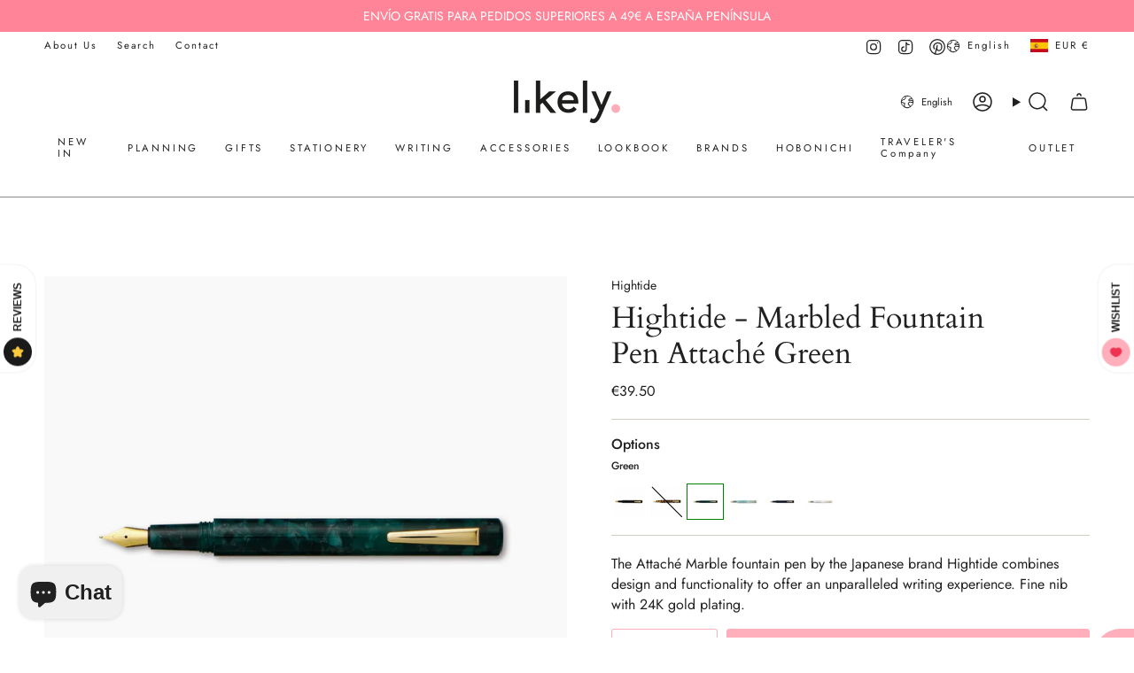

--- FILE ---
content_type: text/html; charset=utf-8
request_url: https://likely.es/en/products/hightide-pluma-marbled-fountain-pen-attache-green
body_size: 64049
content:
<!doctype html>
<html class="no-js no-touch supports-no-cookies" lang="en">
  <head><meta charset="UTF-8">
<meta http-equiv="X-UA-Compatible" content="IE=edge">
<meta name="viewport" content="width=device-width,initial-scale=1"><meta name="theme-color" content="#ffafbb">
<link rel="canonical" href="https://likely.es/en/products/hightide-pluma-marbled-fountain-pen-attache-green">

<!-- ======================= Broadcast Theme V7.1.1 ========================= -->


  <link rel="icon" type="image/png" href="//likely.es/cdn/shop/files/favicon.png?crop=center&height=32&v=1613160334&width=32">

<link rel="preconnect" href="https://fonts.shopifycdn.com" crossorigin><!-- Title and description ================================================ -->


<title>
    
    Hightide - Marbled Fountain Pen Attaché Green
    
    
    
      &ndash; Likely.es
    
  </title>


  <meta name="description" content="The Attaché Marble fountain pen by the Japanese brand Hightide combines design and functionality to offer an unparalleled writing experience.Its marbled finish provides an elegant and unique look, perfect for those seeking a writing instrument that reflects their personal style. The lightweight and balanced body ensure">


<meta property="og:site_name" content="Likely.es">
<meta property="og:url" content="https://likely.es/en/products/hightide-pluma-marbled-fountain-pen-attache-green">
<meta property="og:title" content="Hightide - Marbled Fountain Pen Attaché Green">
<meta property="og:type" content="product">
<meta property="og:description" content="The Attaché Marble fountain pen by the Japanese brand Hightide combines design and functionality to offer an unparalleled writing experience.Its marbled finish provides an elegant and unique look, perfect for those seeking a writing instrument that reflects their personal style. The lightweight and balanced body ensure"><meta property="og:image" content="http://likely.es/cdn/shop/files/OR010GN.jpg?v=1717237504">
  <meta property="og:image:secure_url" content="https://likely.es/cdn/shop/files/OR010GN.jpg?v=1717237504">
  <meta property="og:image:width" content="3300">
  <meta property="og:image:height" content="3300"><meta property="og:price:amount" content="39.50">
  <meta property="og:price:currency" content="EUR"><meta name="twitter:card" content="summary_large_image">
<meta name="twitter:title" content="Hightide - Marbled Fountain Pen Attaché Green">
<meta name="twitter:description" content="The Attaché Marble fountain pen by the Japanese brand Hightide combines design and functionality to offer an unparalleled writing experience.Its marbled finish provides an elegant and unique look, perfect for those seeking a writing instrument that reflects their personal style. The lightweight and balanced body ensure">
<style data-shopify>.loading { position: fixed; top: 0; left: 0; z-index: 99999; width: 100%; height: 100%; background: var(--bg); transition: opacity 0.2s ease-out, visibility 0.2s ease-out; }
    body.is-loaded .loading { opacity: 0; visibility: hidden; pointer-events: none; }
    .loading__image__holder { position: absolute; top: 0; left: 0; width: 100%; height: 100%; font-size: 0; display: flex; align-items: center; justify-content: center; }
    .loading__image__holder:nth-child(2) { opacity: 0; }
    .loading__image { max-width: 150px; max-height: 150px; object-fit: contain; }
    .loading--animate .loading__image__holder:nth-child(1) { animation: pulse1 2s infinite ease-in-out; }
    .loading--animate .loading__image__holder:nth-child(2) { animation: pulse2 2s infinite ease-in-out; }
    @keyframes pulse1 {
      0% { opacity: 1; }
      50% { opacity: 0; }
      100% { opacity: 1; }
    }
    @keyframes pulse2 {
      0% { opacity: 0; }
      50% { opacity: 1; }
      100% { opacity: 0; }
    }</style><!-- CSS ================================================================== -->
<style data-shopify>
  @font-face {
  font-family: Cardo;
  font-weight: 400;
  font-style: normal;
  font-display: swap;
  src: url("//likely.es/cdn/fonts/cardo/cardo_n4.8d7bdd0369840597cbb62dc8a447619701d8d34a.woff2") format("woff2"),
       url("//likely.es/cdn/fonts/cardo/cardo_n4.23b63d1eff80cb5da813c4cccb6427058253ce24.woff") format("woff");
}

  @font-face {
  font-family: Jost;
  font-weight: 400;
  font-style: normal;
  font-display: swap;
  src: url("//likely.es/cdn/fonts/jost/jost_n4.d47a1b6347ce4a4c9f437608011273009d91f2b7.woff2") format("woff2"),
       url("//likely.es/cdn/fonts/jost/jost_n4.791c46290e672b3f85c3d1c651ef2efa3819eadd.woff") format("woff");
}

  @font-face {
  font-family: Jost;
  font-weight: 400;
  font-style: normal;
  font-display: swap;
  src: url("//likely.es/cdn/fonts/jost/jost_n4.d47a1b6347ce4a4c9f437608011273009d91f2b7.woff2") format("woff2"),
       url("//likely.es/cdn/fonts/jost/jost_n4.791c46290e672b3f85c3d1c651ef2efa3819eadd.woff") format("woff");
}

  @font-face {
  font-family: Jost;
  font-weight: 400;
  font-style: normal;
  font-display: swap;
  src: url("//likely.es/cdn/fonts/jost/jost_n4.d47a1b6347ce4a4c9f437608011273009d91f2b7.woff2") format("woff2"),
       url("//likely.es/cdn/fonts/jost/jost_n4.791c46290e672b3f85c3d1c651ef2efa3819eadd.woff") format("woff");
}

  @font-face {
  font-family: Jost;
  font-weight: 400;
  font-style: normal;
  font-display: swap;
  src: url("//likely.es/cdn/fonts/jost/jost_n4.d47a1b6347ce4a4c9f437608011273009d91f2b7.woff2") format("woff2"),
       url("//likely.es/cdn/fonts/jost/jost_n4.791c46290e672b3f85c3d1c651ef2efa3819eadd.woff") format("woff");
}


  
    @font-face {
  font-family: Jost;
  font-weight: 500;
  font-style: normal;
  font-display: swap;
  src: url("//likely.es/cdn/fonts/jost/jost_n5.7c8497861ffd15f4e1284cd221f14658b0e95d61.woff2") format("woff2"),
       url("//likely.es/cdn/fonts/jost/jost_n5.fb6a06896db583cc2df5ba1b30d9c04383119dd9.woff") format("woff");
}

  

  
    @font-face {
  font-family: Jost;
  font-weight: 400;
  font-style: italic;
  font-display: swap;
  src: url("//likely.es/cdn/fonts/jost/jost_i4.b690098389649750ada222b9763d55796c5283a5.woff2") format("woff2"),
       url("//likely.es/cdn/fonts/jost/jost_i4.fd766415a47e50b9e391ae7ec04e2ae25e7e28b0.woff") format("woff");
}

  

  
    @font-face {
  font-family: Jost;
  font-weight: 500;
  font-style: italic;
  font-display: swap;
  src: url("//likely.es/cdn/fonts/jost/jost_i5.a6c7dbde35f2b89f8461eacda9350127566e5d51.woff2") format("woff2"),
       url("//likely.es/cdn/fonts/jost/jost_i5.2b58baee736487eede6bcdb523ca85eea2418357.woff") format("woff");
}

  

  
    @font-face {
  font-family: Jost;
  font-weight: 500;
  font-style: normal;
  font-display: swap;
  src: url("//likely.es/cdn/fonts/jost/jost_n5.7c8497861ffd15f4e1284cd221f14658b0e95d61.woff2") format("woff2"),
       url("//likely.es/cdn/fonts/jost/jost_n5.fb6a06896db583cc2df5ba1b30d9c04383119dd9.woff") format("woff");
}

  

  

  
    :root,
    .color-scheme-1 {--COLOR-BG-GRADIENT: #ffffff;
      --COLOR-BG: #ffffff;
      --COLOR-BG-RGB: 255, 255, 255;

      --COLOR-BG-ACCENT: #eaeaea;
      --COLOR-BG-ACCENT-LIGHTEN: #ffffff;

      /* === Link Color ===*/

      --COLOR-LINK: #282c2e;
      --COLOR-LINK-A50: rgba(40, 44, 46, 0.5);
      --COLOR-LINK-A70: rgba(40, 44, 46, 0.7);
      --COLOR-LINK-HOVER: rgba(40, 44, 46, 0.7);
      --COLOR-LINK-OPPOSITE: #ffffff;

      --COLOR-TEXT: #212121;
      --COLOR-TEXT-HOVER: rgba(33, 33, 33, 0.7);
      --COLOR-TEXT-LIGHT: #646464;
      --COLOR-TEXT-DARK: #000000;
      --COLOR-TEXT-A5:  rgba(33, 33, 33, 0.05);
      --COLOR-TEXT-A35: rgba(33, 33, 33, 0.35);
      --COLOR-TEXT-A50: rgba(33, 33, 33, 0.5);
      --COLOR-TEXT-A80: rgba(33, 33, 33, 0.8);


      --COLOR-BORDER: rgb(209, 205, 196);
      --COLOR-BORDER-LIGHT: #e3e1dc;
      --COLOR-BORDER-DARK: #a49c8b;
      --COLOR-BORDER-HAIRLINE: #f7f7f7;

      --overlay-bg: #00000085;

      /* === Bright color ===*/
      --COLOR-ACCENT: #ffafbb;
      --COLOR-ACCENT-HOVER: #ff627a;
      --COLOR-ACCENT-FADE: rgba(255, 175, 187, 0.05);
      --COLOR-ACCENT-LIGHT: #ffffff;

      /* === Default Cart Gradient ===*/

      --FREE-SHIPPING-GRADIENT: linear-gradient(to right, var(--COLOR-ACCENT-LIGHT) 0%, var(--accent) 100%);

      /* === Buttons ===*/
      --BTN-PRIMARY-BG: #ffafbb;
      --BTN-PRIMARY-TEXT: #ffffff;
      --BTN-PRIMARY-BORDER: #ffafbb;
      --BTN-PRIMARY-BORDER-A70: rgba(255, 175, 187, 0.7);

      
      
        --BTN-PRIMARY-BG-BRIGHTER: #ff96a5;
      

      --BTN-SECONDARY-BG: #ffffff;
      --BTN-SECONDARY-TEXT: #000000;
      --BTN-SECONDARY-BORDER: #000000;
      --BTN-SECONDARY-BORDER-A70: rgba(0, 0, 0, 0.7);

      
      
        --BTN-SECONDARY-BG-BRIGHTER: #f2f2f2;
      

      
--COLOR-BG-BRIGHTER: #f2f2f2;

      --COLOR-BG-ALPHA-25: rgba(255, 255, 255, 0.25);
      --COLOR-BG-TRANSPARENT: rgba(255, 255, 255, 0);--COLOR-FOOTER-BG-HAIRLINE: #f7f7f7;

      /* Dynamic color variables */
      --accent: var(--COLOR-ACCENT);
      --accent-fade: var(--COLOR-ACCENT-FADE);
      --accent-hover: var(--COLOR-ACCENT-HOVER);
      --border: var(--COLOR-BORDER);
      --border-dark: var(--COLOR-BORDER-DARK);
      --border-light: var(--COLOR-BORDER-LIGHT);
      --border-hairline: var(--COLOR-BORDER-HAIRLINE);
      --bg: var(--COLOR-BG-GRADIENT, var(--COLOR-BG));
      --bg-accent: var(--COLOR-BG-ACCENT);
      --bg-accent-lighten: var(--COLOR-BG-ACCENT-LIGHTEN);
      --icons: var(--COLOR-TEXT);
      --link: var(--COLOR-LINK);
      --link-a50: var(--COLOR-LINK-A50);
      --link-a70: var(--COLOR-LINK-A70);
      --link-hover: var(--COLOR-LINK-HOVER);
      --link-opposite: var(--COLOR-LINK-OPPOSITE);
      --text: var(--COLOR-TEXT);
      --text-dark: var(--COLOR-TEXT-DARK);
      --text-light: var(--COLOR-TEXT-LIGHT);
      --text-hover: var(--COLOR-TEXT-HOVER);
      --text-a5: var(--COLOR-TEXT-A5);
      --text-a35: var(--COLOR-TEXT-A35);
      --text-a50: var(--COLOR-TEXT-A50);
      --text-a80: var(--COLOR-TEXT-A80);
    }
  
    
    .color-scheme-2 {--COLOR-BG-GRADIENT: #212121;
      --COLOR-BG: #212121;
      --COLOR-BG-RGB: 33, 33, 33;

      --COLOR-BG-ACCENT: #f5f2ec;
      --COLOR-BG-ACCENT-LIGHTEN: #ffffff;

      /* === Link Color ===*/

      --COLOR-LINK: #ffffff;
      --COLOR-LINK-A50: rgba(255, 255, 255, 0.5);
      --COLOR-LINK-A70: rgba(255, 255, 255, 0.7);
      --COLOR-LINK-HOVER: rgba(255, 255, 255, 0.7);
      --COLOR-LINK-OPPOSITE: #000000;

      --COLOR-TEXT: #ffffff;
      --COLOR-TEXT-HOVER: rgba(255, 255, 255, 0.7);
      --COLOR-TEXT-LIGHT: #bcbcbc;
      --COLOR-TEXT-DARK: #d9d9d9;
      --COLOR-TEXT-A5:  rgba(255, 255, 255, 0.05);
      --COLOR-TEXT-A35: rgba(255, 255, 255, 0.35);
      --COLOR-TEXT-A50: rgba(255, 255, 255, 0.5);
      --COLOR-TEXT-A80: rgba(255, 255, 255, 0.8);


      --COLOR-BORDER: rgb(209, 208, 206);
      --COLOR-BORDER-LIGHT: #8b8a89;
      --COLOR-BORDER-DARK: #a09e99;
      --COLOR-BORDER-HAIRLINE: #191919;

      --overlay-bg: #ff6f86;

      /* === Bright color ===*/
      --COLOR-ACCENT: #ff6f86;
      --COLOR-ACCENT-HOVER: #ff2246;
      --COLOR-ACCENT-FADE: rgba(255, 111, 134, 0.05);
      --COLOR-ACCENT-LIGHT: #ffffff;

      /* === Default Cart Gradient ===*/

      --FREE-SHIPPING-GRADIENT: linear-gradient(to right, var(--COLOR-ACCENT-LIGHT) 0%, var(--accent) 100%);

      /* === Buttons ===*/
      --BTN-PRIMARY-BG: #ffafbb;
      --BTN-PRIMARY-TEXT: #ffffff;
      --BTN-PRIMARY-BORDER: #ffafbb;
      --BTN-PRIMARY-BORDER-A70: rgba(255, 175, 187, 0.7);

      
      
        --BTN-PRIMARY-BG-BRIGHTER: #ff96a5;
      

      --BTN-SECONDARY-BG: #ffffff;
      --BTN-SECONDARY-TEXT: #000000;
      --BTN-SECONDARY-BORDER: #1a1a1a;
      --BTN-SECONDARY-BORDER-A70: rgba(26, 26, 26, 0.7);

      
      
        --BTN-SECONDARY-BG-BRIGHTER: #f2f2f2;
      

      
--COLOR-BG-BRIGHTER: #2e2e2e;

      --COLOR-BG-ALPHA-25: rgba(33, 33, 33, 0.25);
      --COLOR-BG-TRANSPARENT: rgba(33, 33, 33, 0);--COLOR-FOOTER-BG-HAIRLINE: #292929;

      /* Dynamic color variables */
      --accent: var(--COLOR-ACCENT);
      --accent-fade: var(--COLOR-ACCENT-FADE);
      --accent-hover: var(--COLOR-ACCENT-HOVER);
      --border: var(--COLOR-BORDER);
      --border-dark: var(--COLOR-BORDER-DARK);
      --border-light: var(--COLOR-BORDER-LIGHT);
      --border-hairline: var(--COLOR-BORDER-HAIRLINE);
      --bg: var(--COLOR-BG-GRADIENT, var(--COLOR-BG));
      --bg-accent: var(--COLOR-BG-ACCENT);
      --bg-accent-lighten: var(--COLOR-BG-ACCENT-LIGHTEN);
      --icons: var(--COLOR-TEXT);
      --link: var(--COLOR-LINK);
      --link-a50: var(--COLOR-LINK-A50);
      --link-a70: var(--COLOR-LINK-A70);
      --link-hover: var(--COLOR-LINK-HOVER);
      --link-opposite: var(--COLOR-LINK-OPPOSITE);
      --text: var(--COLOR-TEXT);
      --text-dark: var(--COLOR-TEXT-DARK);
      --text-light: var(--COLOR-TEXT-LIGHT);
      --text-hover: var(--COLOR-TEXT-HOVER);
      --text-a5: var(--COLOR-TEXT-A5);
      --text-a35: var(--COLOR-TEXT-A35);
      --text-a50: var(--COLOR-TEXT-A50);
      --text-a80: var(--COLOR-TEXT-A80);
    }
  
    
    .color-scheme-3 {--COLOR-BG-GRADIENT: #f7f7f5;
      --COLOR-BG: #f7f7f5;
      --COLOR-BG-RGB: 247, 247, 245;

      --COLOR-BG-ACCENT: #ffffff;
      --COLOR-BG-ACCENT-LIGHTEN: #ffffff;

      /* === Link Color ===*/

      --COLOR-LINK: #282c2e;
      --COLOR-LINK-A50: rgba(40, 44, 46, 0.5);
      --COLOR-LINK-A70: rgba(40, 44, 46, 0.7);
      --COLOR-LINK-HOVER: rgba(40, 44, 46, 0.7);
      --COLOR-LINK-OPPOSITE: #ffffff;

      --COLOR-TEXT: #212121;
      --COLOR-TEXT-HOVER: rgba(33, 33, 33, 0.7);
      --COLOR-TEXT-LIGHT: #616161;
      --COLOR-TEXT-DARK: #000000;
      --COLOR-TEXT-A5:  rgba(33, 33, 33, 0.05);
      --COLOR-TEXT-A35: rgba(33, 33, 33, 0.35);
      --COLOR-TEXT-A50: rgba(33, 33, 33, 0.5);
      --COLOR-TEXT-A80: rgba(33, 33, 33, 0.8);


      --COLOR-BORDER: rgb(209, 205, 196);
      --COLOR-BORDER-LIGHT: #e0ded8;
      --COLOR-BORDER-DARK: #a49c8b;
      --COLOR-BORDER-HAIRLINE: #f0f0ed;

      --overlay-bg: #eaeae5;

      /* === Bright color ===*/
      --COLOR-ACCENT: #ffafbb;
      --COLOR-ACCENT-HOVER: #ff627a;
      --COLOR-ACCENT-FADE: rgba(255, 175, 187, 0.05);
      --COLOR-ACCENT-LIGHT: #ffffff;

      /* === Default Cart Gradient ===*/

      --FREE-SHIPPING-GRADIENT: linear-gradient(to right, var(--COLOR-ACCENT-LIGHT) 0%, var(--accent) 100%);

      /* === Buttons ===*/
      --BTN-PRIMARY-BG: #ffafbb;
      --BTN-PRIMARY-TEXT: #ffffff;
      --BTN-PRIMARY-BORDER: #ffafbb;
      --BTN-PRIMARY-BORDER-A70: rgba(255, 175, 187, 0.7);

      
      
        --BTN-PRIMARY-BG-BRIGHTER: #ff96a5;
      

      --BTN-SECONDARY-BG: #ffffff;
      --BTN-SECONDARY-TEXT: #212121;
      --BTN-SECONDARY-BORDER: #ffafbb;
      --BTN-SECONDARY-BORDER-A70: rgba(255, 175, 187, 0.7);

      
      
        --BTN-SECONDARY-BG-BRIGHTER: #f2f2f2;
      

      
--COLOR-BG-BRIGHTER: #ecece7;

      --COLOR-BG-ALPHA-25: rgba(247, 247, 245, 0.25);
      --COLOR-BG-TRANSPARENT: rgba(247, 247, 245, 0);--COLOR-FOOTER-BG-HAIRLINE: #f0f0ed;

      /* Dynamic color variables */
      --accent: var(--COLOR-ACCENT);
      --accent-fade: var(--COLOR-ACCENT-FADE);
      --accent-hover: var(--COLOR-ACCENT-HOVER);
      --border: var(--COLOR-BORDER);
      --border-dark: var(--COLOR-BORDER-DARK);
      --border-light: var(--COLOR-BORDER-LIGHT);
      --border-hairline: var(--COLOR-BORDER-HAIRLINE);
      --bg: var(--COLOR-BG-GRADIENT, var(--COLOR-BG));
      --bg-accent: var(--COLOR-BG-ACCENT);
      --bg-accent-lighten: var(--COLOR-BG-ACCENT-LIGHTEN);
      --icons: var(--COLOR-TEXT);
      --link: var(--COLOR-LINK);
      --link-a50: var(--COLOR-LINK-A50);
      --link-a70: var(--COLOR-LINK-A70);
      --link-hover: var(--COLOR-LINK-HOVER);
      --link-opposite: var(--COLOR-LINK-OPPOSITE);
      --text: var(--COLOR-TEXT);
      --text-dark: var(--COLOR-TEXT-DARK);
      --text-light: var(--COLOR-TEXT-LIGHT);
      --text-hover: var(--COLOR-TEXT-HOVER);
      --text-a5: var(--COLOR-TEXT-A5);
      --text-a35: var(--COLOR-TEXT-A35);
      --text-a50: var(--COLOR-TEXT-A50);
      --text-a80: var(--COLOR-TEXT-A80);
    }
  
    
    .color-scheme-4 {--COLOR-BG-GRADIENT: #ffe3e7;
      --COLOR-BG: #ffe3e7;
      --COLOR-BG-RGB: 255, 227, 231;

      --COLOR-BG-ACCENT: #ffffff;
      --COLOR-BG-ACCENT-LIGHTEN: #ffffff;

      /* === Link Color ===*/

      --COLOR-LINK: #282c2e;
      --COLOR-LINK-A50: rgba(40, 44, 46, 0.5);
      --COLOR-LINK-A70: rgba(40, 44, 46, 0.7);
      --COLOR-LINK-HOVER: rgba(40, 44, 46, 0.7);
      --COLOR-LINK-OPPOSITE: #ffffff;

      --COLOR-TEXT: #212121;
      --COLOR-TEXT-HOVER: rgba(33, 33, 33, 0.7);
      --COLOR-TEXT-LIGHT: #645b5c;
      --COLOR-TEXT-DARK: #000000;
      --COLOR-TEXT-A5:  rgba(33, 33, 33, 0.05);
      --COLOR-TEXT-A35: rgba(33, 33, 33, 0.35);
      --COLOR-TEXT-A50: rgba(33, 33, 33, 0.5);
      --COLOR-TEXT-A80: rgba(33, 33, 33, 0.8);


      --COLOR-BORDER: rgb(209, 205, 196);
      --COLOR-BORDER-LIGHT: #e3d6d2;
      --COLOR-BORDER-DARK: #a49c8b;
      --COLOR-BORDER-HAIRLINE: #ffd4da;

      --overlay-bg: #fadadd;

      /* === Bright color ===*/
      --COLOR-ACCENT: #ff94a3;
      --COLOR-ACCENT-HOVER: #ff4861;
      --COLOR-ACCENT-FADE: rgba(255, 148, 163, 0.05);
      --COLOR-ACCENT-LIGHT: #ffffff;

      /* === Default Cart Gradient ===*/

      --FREE-SHIPPING-GRADIENT: linear-gradient(to right, var(--COLOR-ACCENT-LIGHT) 0%, var(--accent) 100%);

      /* === Buttons ===*/
      --BTN-PRIMARY-BG: #ffafbb;
      --BTN-PRIMARY-TEXT: #ffffff;
      --BTN-PRIMARY-BORDER: #ffafbb;
      --BTN-PRIMARY-BORDER-A70: rgba(255, 175, 187, 0.7);

      
      
        --BTN-PRIMARY-BG-BRIGHTER: #ff96a5;
      

      --BTN-SECONDARY-BG: #ffffff;
      --BTN-SECONDARY-TEXT: #212121;
      --BTN-SECONDARY-BORDER: #ffafbb;
      --BTN-SECONDARY-BORDER-A70: rgba(255, 175, 187, 0.7);

      
      
        --BTN-SECONDARY-BG-BRIGHTER: #f2f2f2;
      

      
--COLOR-BG-BRIGHTER: #ffc9d1;

      --COLOR-BG-ALPHA-25: rgba(255, 227, 231, 0.25);
      --COLOR-BG-TRANSPARENT: rgba(255, 227, 231, 0);--COLOR-FOOTER-BG-HAIRLINE: #ffd4da;

      /* Dynamic color variables */
      --accent: var(--COLOR-ACCENT);
      --accent-fade: var(--COLOR-ACCENT-FADE);
      --accent-hover: var(--COLOR-ACCENT-HOVER);
      --border: var(--COLOR-BORDER);
      --border-dark: var(--COLOR-BORDER-DARK);
      --border-light: var(--COLOR-BORDER-LIGHT);
      --border-hairline: var(--COLOR-BORDER-HAIRLINE);
      --bg: var(--COLOR-BG-GRADIENT, var(--COLOR-BG));
      --bg-accent: var(--COLOR-BG-ACCENT);
      --bg-accent-lighten: var(--COLOR-BG-ACCENT-LIGHTEN);
      --icons: var(--COLOR-TEXT);
      --link: var(--COLOR-LINK);
      --link-a50: var(--COLOR-LINK-A50);
      --link-a70: var(--COLOR-LINK-A70);
      --link-hover: var(--COLOR-LINK-HOVER);
      --link-opposite: var(--COLOR-LINK-OPPOSITE);
      --text: var(--COLOR-TEXT);
      --text-dark: var(--COLOR-TEXT-DARK);
      --text-light: var(--COLOR-TEXT-LIGHT);
      --text-hover: var(--COLOR-TEXT-HOVER);
      --text-a5: var(--COLOR-TEXT-A5);
      --text-a35: var(--COLOR-TEXT-A35);
      --text-a50: var(--COLOR-TEXT-A50);
      --text-a80: var(--COLOR-TEXT-A80);
    }
  
    
    .color-scheme-5 {--COLOR-BG-GRADIENT: rgba(0,0,0,0);
      --COLOR-BG: rgba(0,0,0,0);
      --COLOR-BG-RGB: 0, 0, 0;

      --COLOR-BG-ACCENT: #f5f5f4;
      --COLOR-BG-ACCENT-LIGHTEN: #ffffff;

      /* === Link Color ===*/

      --COLOR-LINK: #282c2e;
      --COLOR-LINK-A50: rgba(40, 44, 46, 0.5);
      --COLOR-LINK-A70: rgba(40, 44, 46, 0.7);
      --COLOR-LINK-HOVER: rgba(40, 44, 46, 0.7);
      --COLOR-LINK-OPPOSITE: #ffffff;

      --COLOR-TEXT: #ffffff;
      --COLOR-TEXT-HOVER: rgba(255, 255, 255, 0.7);
      --COLOR-TEXT-LIGHT: rgba(179, 179, 179, 0.7);
      --COLOR-TEXT-DARK: #d9d9d9;
      --COLOR-TEXT-A5:  rgba(255, 255, 255, 0.05);
      --COLOR-TEXT-A35: rgba(255, 255, 255, 0.35);
      --COLOR-TEXT-A50: rgba(255, 255, 255, 0.5);
      --COLOR-TEXT-A80: rgba(255, 255, 255, 0.8);


      --COLOR-BORDER: rgb(209, 205, 196);
      --COLOR-BORDER-LIGHT: rgba(125, 123, 118, 0.6);
      --COLOR-BORDER-DARK: #a49c8b;
      --COLOR-BORDER-HAIRLINE: rgba(0, 0, 0, 0.0);

      --overlay-bg: #000000;

      /* === Bright color ===*/
      --COLOR-ACCENT: #ffafbb;
      --COLOR-ACCENT-HOVER: #ff627a;
      --COLOR-ACCENT-FADE: rgba(255, 175, 187, 0.05);
      --COLOR-ACCENT-LIGHT: #ffffff;

      /* === Default Cart Gradient ===*/

      --FREE-SHIPPING-GRADIENT: linear-gradient(to right, var(--COLOR-ACCENT-LIGHT) 0%, var(--accent) 100%);

      /* === Buttons ===*/
      --BTN-PRIMARY-BG: #ffafbb;
      --BTN-PRIMARY-TEXT: #ffffff;
      --BTN-PRIMARY-BORDER: #ffafbb;
      --BTN-PRIMARY-BORDER-A70: rgba(255, 175, 187, 0.7);

      
      
        --BTN-PRIMARY-BG-BRIGHTER: #ff96a5;
      

      --BTN-SECONDARY-BG: rgba(0,0,0,0);
      --BTN-SECONDARY-TEXT: #000000;
      --BTN-SECONDARY-BORDER: #000000;
      --BTN-SECONDARY-BORDER-A70: rgba(0, 0, 0, 0.7);

      
      
        --BTN-SECONDARY-BG-BRIGHTER: rgba(13, 13, 13, 0.0);
      

      
--COLOR-BG-BRIGHTER: rgba(26, 26, 26, 0.0);

      --COLOR-BG-ALPHA-25: rgba(0, 0, 0, 0.25);
      --COLOR-BG-TRANSPARENT: rgba(0, 0, 0, 0);--COLOR-FOOTER-BG-HAIRLINE: rgba(8, 8, 8, 0.0);

      /* Dynamic color variables */
      --accent: var(--COLOR-ACCENT);
      --accent-fade: var(--COLOR-ACCENT-FADE);
      --accent-hover: var(--COLOR-ACCENT-HOVER);
      --border: var(--COLOR-BORDER);
      --border-dark: var(--COLOR-BORDER-DARK);
      --border-light: var(--COLOR-BORDER-LIGHT);
      --border-hairline: var(--COLOR-BORDER-HAIRLINE);
      --bg: var(--COLOR-BG-GRADIENT, var(--COLOR-BG));
      --bg-accent: var(--COLOR-BG-ACCENT);
      --bg-accent-lighten: var(--COLOR-BG-ACCENT-LIGHTEN);
      --icons: var(--COLOR-TEXT);
      --link: var(--COLOR-LINK);
      --link-a50: var(--COLOR-LINK-A50);
      --link-a70: var(--COLOR-LINK-A70);
      --link-hover: var(--COLOR-LINK-HOVER);
      --link-opposite: var(--COLOR-LINK-OPPOSITE);
      --text: var(--COLOR-TEXT);
      --text-dark: var(--COLOR-TEXT-DARK);
      --text-light: var(--COLOR-TEXT-LIGHT);
      --text-hover: var(--COLOR-TEXT-HOVER);
      --text-a5: var(--COLOR-TEXT-A5);
      --text-a35: var(--COLOR-TEXT-A35);
      --text-a50: var(--COLOR-TEXT-A50);
      --text-a80: var(--COLOR-TEXT-A80);
    }
  
    
    .color-scheme-6 {--COLOR-BG-GRADIENT: #fa0b0b;
      --COLOR-BG: #fa0b0b;
      --COLOR-BG-RGB: 250, 11, 11;

      --COLOR-BG-ACCENT: #f5f2ec;
      --COLOR-BG-ACCENT-LIGHTEN: #ffffff;

      /* === Link Color ===*/

      --COLOR-LINK: #282c2e;
      --COLOR-LINK-A50: rgba(40, 44, 46, 0.5);
      --COLOR-LINK-A70: rgba(40, 44, 46, 0.7);
      --COLOR-LINK-HOVER: rgba(40, 44, 46, 0.7);
      --COLOR-LINK-OPPOSITE: #ffffff;

      --COLOR-TEXT: #fffafa;
      --COLOR-TEXT-HOVER: rgba(255, 250, 250, 0.7);
      --COLOR-TEXT-LIGHT: #feb2b2;
      --COLOR-TEXT-DARK: #ffaeae;
      --COLOR-TEXT-A5:  rgba(255, 250, 250, 0.05);
      --COLOR-TEXT-A35: rgba(255, 250, 250, 0.35);
      --COLOR-TEXT-A50: rgba(255, 250, 250, 0.5);
      --COLOR-TEXT-A80: rgba(255, 250, 250, 0.8);


      --COLOR-BORDER: rgb(209, 208, 206);
      --COLOR-BORDER-LIGHT: #e18180;
      --COLOR-BORDER-DARK: #a09e99;
      --COLOR-BORDER-HAIRLINE: #f10505;

      --overlay-bg: #000000;

      /* === Bright color ===*/
      --COLOR-ACCENT: #ab8c52;
      --COLOR-ACCENT-HOVER: #806430;
      --COLOR-ACCENT-FADE: rgba(171, 140, 82, 0.05);
      --COLOR-ACCENT-LIGHT: #e8d4ae;

      /* === Default Cart Gradient ===*/

      --FREE-SHIPPING-GRADIENT: linear-gradient(to right, var(--COLOR-ACCENT-LIGHT) 0%, var(--accent) 100%);

      /* === Buttons ===*/
      --BTN-PRIMARY-BG: #ffffff;
      --BTN-PRIMARY-TEXT: #212121;
      --BTN-PRIMARY-BORDER: #ffffff;
      --BTN-PRIMARY-BORDER-A70: rgba(255, 255, 255, 0.7);

      
      
        --BTN-PRIMARY-BG-BRIGHTER: #f2f2f2;
      

      --BTN-SECONDARY-BG: #ab8c52;
      --BTN-SECONDARY-TEXT: #ffffff;
      --BTN-SECONDARY-BORDER: #ab8c52;
      --BTN-SECONDARY-BORDER-A70: rgba(171, 140, 82, 0.7);

      
      
        --BTN-SECONDARY-BG-BRIGHTER: #9a7e4a;
      

      
--COLOR-BG-BRIGHTER: #e70505;

      --COLOR-BG-ALPHA-25: rgba(250, 11, 11, 0.25);
      --COLOR-BG-TRANSPARENT: rgba(250, 11, 11, 0);--COLOR-FOOTER-BG-HAIRLINE: #fa1a1a;

      /* Dynamic color variables */
      --accent: var(--COLOR-ACCENT);
      --accent-fade: var(--COLOR-ACCENT-FADE);
      --accent-hover: var(--COLOR-ACCENT-HOVER);
      --border: var(--COLOR-BORDER);
      --border-dark: var(--COLOR-BORDER-DARK);
      --border-light: var(--COLOR-BORDER-LIGHT);
      --border-hairline: var(--COLOR-BORDER-HAIRLINE);
      --bg: var(--COLOR-BG-GRADIENT, var(--COLOR-BG));
      --bg-accent: var(--COLOR-BG-ACCENT);
      --bg-accent-lighten: var(--COLOR-BG-ACCENT-LIGHTEN);
      --icons: var(--COLOR-TEXT);
      --link: var(--COLOR-LINK);
      --link-a50: var(--COLOR-LINK-A50);
      --link-a70: var(--COLOR-LINK-A70);
      --link-hover: var(--COLOR-LINK-HOVER);
      --link-opposite: var(--COLOR-LINK-OPPOSITE);
      --text: var(--COLOR-TEXT);
      --text-dark: var(--COLOR-TEXT-DARK);
      --text-light: var(--COLOR-TEXT-LIGHT);
      --text-hover: var(--COLOR-TEXT-HOVER);
      --text-a5: var(--COLOR-TEXT-A5);
      --text-a35: var(--COLOR-TEXT-A35);
      --text-a50: var(--COLOR-TEXT-A50);
      --text-a80: var(--COLOR-TEXT-A80);
    }
  
    
    .color-scheme-7 {--COLOR-BG-GRADIENT: #ff8497;
      --COLOR-BG: #ff8497;
      --COLOR-BG-RGB: 255, 132, 151;

      --COLOR-BG-ACCENT: #ffafbb;
      --COLOR-BG-ACCENT-LIGHTEN: #fffcfc;

      /* === Link Color ===*/

      --COLOR-LINK: #282c2e;
      --COLOR-LINK-A50: rgba(40, 44, 46, 0.5);
      --COLOR-LINK-A70: rgba(40, 44, 46, 0.7);
      --COLOR-LINK-HOVER: rgba(40, 44, 46, 0.7);
      --COLOR-LINK-OPPOSITE: #ffffff;

      --COLOR-TEXT: #ffffff;
      --COLOR-TEXT-HOVER: rgba(255, 255, 255, 0.7);
      --COLOR-TEXT-LIGHT: #ffdae0;
      --COLOR-TEXT-DARK: #d9d9d9;
      --COLOR-TEXT-A5:  rgba(255, 255, 255, 0.05);
      --COLOR-TEXT-A35: rgba(255, 255, 255, 0.35);
      --COLOR-TEXT-A50: rgba(255, 255, 255, 0.5);
      --COLOR-TEXT-A80: rgba(255, 255, 255, 0.8);


      --COLOR-BORDER: rgb(255, 255, 255);
      --COLOR-BORDER-LIGHT: #ffced5;
      --COLOR-BORDER-DARK: #cccccc;
      --COLOR-BORDER-HAIRLINE: #ff758a;

      --overlay-bg: #000000;

      /* === Bright color ===*/
      --COLOR-ACCENT: #ffafbb;
      --COLOR-ACCENT-HOVER: #ff627a;
      --COLOR-ACCENT-FADE: rgba(255, 175, 187, 0.05);
      --COLOR-ACCENT-LIGHT: #ffffff;

      /* === Default Cart Gradient ===*/

      --FREE-SHIPPING-GRADIENT: linear-gradient(to right, var(--COLOR-ACCENT-LIGHT) 0%, var(--accent) 100%);

      /* === Buttons ===*/
      --BTN-PRIMARY-BG: #fffafa;
      --BTN-PRIMARY-TEXT: #000000;
      --BTN-PRIMARY-BORDER: #212121;
      --BTN-PRIMARY-BORDER-A70: rgba(33, 33, 33, 0.7);

      
      
        --BTN-PRIMARY-BG-BRIGHTER: #ffe1e1;
      

      --BTN-SECONDARY-BG: #000000;
      --BTN-SECONDARY-TEXT: #ffffff;
      --BTN-SECONDARY-BORDER: #000000;
      --BTN-SECONDARY-BORDER-A70: rgba(0, 0, 0, 0.7);

      
      
        --BTN-SECONDARY-BG-BRIGHTER: #0d0d0d;
      

      
--COLOR-BG-BRIGHTER: #ff6a81;

      --COLOR-BG-ALPHA-25: rgba(255, 132, 151, 0.25);
      --COLOR-BG-TRANSPARENT: rgba(255, 132, 151, 0);--COLOR-FOOTER-BG-HAIRLINE: #ff758a;

      /* Dynamic color variables */
      --accent: var(--COLOR-ACCENT);
      --accent-fade: var(--COLOR-ACCENT-FADE);
      --accent-hover: var(--COLOR-ACCENT-HOVER);
      --border: var(--COLOR-BORDER);
      --border-dark: var(--COLOR-BORDER-DARK);
      --border-light: var(--COLOR-BORDER-LIGHT);
      --border-hairline: var(--COLOR-BORDER-HAIRLINE);
      --bg: var(--COLOR-BG-GRADIENT, var(--COLOR-BG));
      --bg-accent: var(--COLOR-BG-ACCENT);
      --bg-accent-lighten: var(--COLOR-BG-ACCENT-LIGHTEN);
      --icons: var(--COLOR-TEXT);
      --link: var(--COLOR-LINK);
      --link-a50: var(--COLOR-LINK-A50);
      --link-a70: var(--COLOR-LINK-A70);
      --link-hover: var(--COLOR-LINK-HOVER);
      --link-opposite: var(--COLOR-LINK-OPPOSITE);
      --text: var(--COLOR-TEXT);
      --text-dark: var(--COLOR-TEXT-DARK);
      --text-light: var(--COLOR-TEXT-LIGHT);
      --text-hover: var(--COLOR-TEXT-HOVER);
      --text-a5: var(--COLOR-TEXT-A5);
      --text-a35: var(--COLOR-TEXT-A35);
      --text-a50: var(--COLOR-TEXT-A50);
      --text-a80: var(--COLOR-TEXT-A80);
    }
  
    
    .color-scheme-8 {--COLOR-BG-GRADIENT: #eae6dd;
      --COLOR-BG: #eae6dd;
      --COLOR-BG-RGB: 234, 230, 221;

      --COLOR-BG-ACCENT: #f5f2ec;
      --COLOR-BG-ACCENT-LIGHTEN: #ffffff;

      /* === Link Color ===*/

      --COLOR-LINK: #282c2e;
      --COLOR-LINK-A50: rgba(40, 44, 46, 0.5);
      --COLOR-LINK-A70: rgba(40, 44, 46, 0.7);
      --COLOR-LINK-HOVER: rgba(40, 44, 46, 0.7);
      --COLOR-LINK-OPPOSITE: #ffffff;

      --COLOR-TEXT: #212121;
      --COLOR-TEXT-HOVER: rgba(33, 33, 33, 0.7);
      --COLOR-TEXT-LIGHT: #5d5c59;
      --COLOR-TEXT-DARK: #000000;
      --COLOR-TEXT-A5:  rgba(33, 33, 33, 0.05);
      --COLOR-TEXT-A35: rgba(33, 33, 33, 0.35);
      --COLOR-TEXT-A50: rgba(33, 33, 33, 0.5);
      --COLOR-TEXT-A80: rgba(33, 33, 33, 0.8);


      --COLOR-BORDER: rgb(209, 205, 196);
      --COLOR-BORDER-LIGHT: #dbd7ce;
      --COLOR-BORDER-DARK: #a49c8b;
      --COLOR-BORDER-HAIRLINE: #e4dfd4;

      --overlay-bg: #000000;

      /* === Bright color ===*/
      --COLOR-ACCENT: #ab8c52;
      --COLOR-ACCENT-HOVER: #806430;
      --COLOR-ACCENT-FADE: rgba(171, 140, 82, 0.05);
      --COLOR-ACCENT-LIGHT: #e8d4ae;

      /* === Default Cart Gradient ===*/

      --FREE-SHIPPING-GRADIENT: linear-gradient(to right, var(--COLOR-ACCENT-LIGHT) 0%, var(--accent) 100%);

      /* === Buttons ===*/
      --BTN-PRIMARY-BG: #212121;
      --BTN-PRIMARY-TEXT: #ffffff;
      --BTN-PRIMARY-BORDER: #212121;
      --BTN-PRIMARY-BORDER-A70: rgba(33, 33, 33, 0.7);

      
      
        --BTN-PRIMARY-BG-BRIGHTER: #2e2e2e;
      

      --BTN-SECONDARY-BG: #ab8c52;
      --BTN-SECONDARY-TEXT: #ffffff;
      --BTN-SECONDARY-BORDER: #ab8c52;
      --BTN-SECONDARY-BORDER-A70: rgba(171, 140, 82, 0.7);

      
      
        --BTN-SECONDARY-BG-BRIGHTER: #9a7e4a;
      

      
--COLOR-BG-BRIGHTER: #e0dacd;

      --COLOR-BG-ALPHA-25: rgba(234, 230, 221, 0.25);
      --COLOR-BG-TRANSPARENT: rgba(234, 230, 221, 0);--COLOR-FOOTER-BG-HAIRLINE: #e4dfd4;

      /* Dynamic color variables */
      --accent: var(--COLOR-ACCENT);
      --accent-fade: var(--COLOR-ACCENT-FADE);
      --accent-hover: var(--COLOR-ACCENT-HOVER);
      --border: var(--COLOR-BORDER);
      --border-dark: var(--COLOR-BORDER-DARK);
      --border-light: var(--COLOR-BORDER-LIGHT);
      --border-hairline: var(--COLOR-BORDER-HAIRLINE);
      --bg: var(--COLOR-BG-GRADIENT, var(--COLOR-BG));
      --bg-accent: var(--COLOR-BG-ACCENT);
      --bg-accent-lighten: var(--COLOR-BG-ACCENT-LIGHTEN);
      --icons: var(--COLOR-TEXT);
      --link: var(--COLOR-LINK);
      --link-a50: var(--COLOR-LINK-A50);
      --link-a70: var(--COLOR-LINK-A70);
      --link-hover: var(--COLOR-LINK-HOVER);
      --link-opposite: var(--COLOR-LINK-OPPOSITE);
      --text: var(--COLOR-TEXT);
      --text-dark: var(--COLOR-TEXT-DARK);
      --text-light: var(--COLOR-TEXT-LIGHT);
      --text-hover: var(--COLOR-TEXT-HOVER);
      --text-a5: var(--COLOR-TEXT-A5);
      --text-a35: var(--COLOR-TEXT-A35);
      --text-a50: var(--COLOR-TEXT-A50);
      --text-a80: var(--COLOR-TEXT-A80);
    }
  
    
    .color-scheme-9 {--COLOR-BG-GRADIENT: #fcfbf9;
      --COLOR-BG: #fcfbf9;
      --COLOR-BG-RGB: 252, 251, 249;

      --COLOR-BG-ACCENT: #f5f2ec;
      --COLOR-BG-ACCENT-LIGHTEN: #ffffff;

      /* === Link Color ===*/

      --COLOR-LINK: #282c2e;
      --COLOR-LINK-A50: rgba(40, 44, 46, 0.5);
      --COLOR-LINK-A70: rgba(40, 44, 46, 0.7);
      --COLOR-LINK-HOVER: rgba(40, 44, 46, 0.7);
      --COLOR-LINK-OPPOSITE: #ffffff;

      --COLOR-TEXT: #212121;
      --COLOR-TEXT-HOVER: rgba(33, 33, 33, 0.7);
      --COLOR-TEXT-LIGHT: #636262;
      --COLOR-TEXT-DARK: #000000;
      --COLOR-TEXT-A5:  rgba(33, 33, 33, 0.05);
      --COLOR-TEXT-A35: rgba(33, 33, 33, 0.35);
      --COLOR-TEXT-A50: rgba(33, 33, 33, 0.5);
      --COLOR-TEXT-A80: rgba(33, 33, 33, 0.8);


      --COLOR-BORDER: rgb(234, 234, 234);
      --COLOR-BORDER-LIGHT: #f1f1f0;
      --COLOR-BORDER-DARK: #b7b7b7;
      --COLOR-BORDER-HAIRLINE: #f7f4ef;

      --overlay-bg: #000000;

      /* === Bright color ===*/
      --COLOR-ACCENT: #ab8c52;
      --COLOR-ACCENT-HOVER: #806430;
      --COLOR-ACCENT-FADE: rgba(171, 140, 82, 0.05);
      --COLOR-ACCENT-LIGHT: #e8d4ae;

      /* === Default Cart Gradient ===*/

      --FREE-SHIPPING-GRADIENT: linear-gradient(to right, var(--COLOR-ACCENT-LIGHT) 0%, var(--accent) 100%);

      /* === Buttons ===*/
      --BTN-PRIMARY-BG: #212121;
      --BTN-PRIMARY-TEXT: #ffffff;
      --BTN-PRIMARY-BORDER: #212121;
      --BTN-PRIMARY-BORDER-A70: rgba(33, 33, 33, 0.7);

      
      
        --BTN-PRIMARY-BG-BRIGHTER: #2e2e2e;
      

      --BTN-SECONDARY-BG: #f5f2ec;
      --BTN-SECONDARY-TEXT: #212121;
      --BTN-SECONDARY-BORDER: #f5f2ec;
      --BTN-SECONDARY-BORDER-A70: rgba(245, 242, 236, 0.7);

      
      
        --BTN-SECONDARY-BG-BRIGHTER: #ece7db;
      

      
--COLOR-BG-BRIGHTER: #f4f0e8;

      --COLOR-BG-ALPHA-25: rgba(252, 251, 249, 0.25);
      --COLOR-BG-TRANSPARENT: rgba(252, 251, 249, 0);--COLOR-FOOTER-BG-HAIRLINE: #f7f4ef;

      /* Dynamic color variables */
      --accent: var(--COLOR-ACCENT);
      --accent-fade: var(--COLOR-ACCENT-FADE);
      --accent-hover: var(--COLOR-ACCENT-HOVER);
      --border: var(--COLOR-BORDER);
      --border-dark: var(--COLOR-BORDER-DARK);
      --border-light: var(--COLOR-BORDER-LIGHT);
      --border-hairline: var(--COLOR-BORDER-HAIRLINE);
      --bg: var(--COLOR-BG-GRADIENT, var(--COLOR-BG));
      --bg-accent: var(--COLOR-BG-ACCENT);
      --bg-accent-lighten: var(--COLOR-BG-ACCENT-LIGHTEN);
      --icons: var(--COLOR-TEXT);
      --link: var(--COLOR-LINK);
      --link-a50: var(--COLOR-LINK-A50);
      --link-a70: var(--COLOR-LINK-A70);
      --link-hover: var(--COLOR-LINK-HOVER);
      --link-opposite: var(--COLOR-LINK-OPPOSITE);
      --text: var(--COLOR-TEXT);
      --text-dark: var(--COLOR-TEXT-DARK);
      --text-light: var(--COLOR-TEXT-LIGHT);
      --text-hover: var(--COLOR-TEXT-HOVER);
      --text-a5: var(--COLOR-TEXT-A5);
      --text-a35: var(--COLOR-TEXT-A35);
      --text-a50: var(--COLOR-TEXT-A50);
      --text-a80: var(--COLOR-TEXT-A80);
    }
  
    
    .color-scheme-10 {--COLOR-BG-GRADIENT: rgba(0,0,0,0);
      --COLOR-BG: rgba(0,0,0,0);
      --COLOR-BG-RGB: 0, 0, 0;

      --COLOR-BG-ACCENT: #f5f2ec;
      --COLOR-BG-ACCENT-LIGHTEN: #ffffff;

      /* === Link Color ===*/

      --COLOR-LINK: #282c2e;
      --COLOR-LINK-A50: rgba(40, 44, 46, 0.5);
      --COLOR-LINK-A70: rgba(40, 44, 46, 0.7);
      --COLOR-LINK-HOVER: rgba(40, 44, 46, 0.7);
      --COLOR-LINK-OPPOSITE: #ffffff;

      --COLOR-TEXT: #ffffff;
      --COLOR-TEXT-HOVER: rgba(255, 255, 255, 0.7);
      --COLOR-TEXT-LIGHT: rgba(179, 179, 179, 0.7);
      --COLOR-TEXT-DARK: #d9d9d9;
      --COLOR-TEXT-A5:  rgba(255, 255, 255, 0.05);
      --COLOR-TEXT-A35: rgba(255, 255, 255, 0.35);
      --COLOR-TEXT-A50: rgba(255, 255, 255, 0.5);
      --COLOR-TEXT-A80: rgba(255, 255, 255, 0.8);


      --COLOR-BORDER: rgb(209, 205, 196);
      --COLOR-BORDER-LIGHT: rgba(125, 123, 118, 0.6);
      --COLOR-BORDER-DARK: #a49c8b;
      --COLOR-BORDER-HAIRLINE: rgba(0, 0, 0, 0.0);

      --overlay-bg: #000000;

      /* === Bright color ===*/
      --COLOR-ACCENT: #ab8c52;
      --COLOR-ACCENT-HOVER: #806430;
      --COLOR-ACCENT-FADE: rgba(171, 140, 82, 0.05);
      --COLOR-ACCENT-LIGHT: #e8d4ae;

      /* === Default Cart Gradient ===*/

      --FREE-SHIPPING-GRADIENT: linear-gradient(to right, var(--COLOR-ACCENT-LIGHT) 0%, var(--accent) 100%);

      /* === Buttons ===*/
      --BTN-PRIMARY-BG: #212121;
      --BTN-PRIMARY-TEXT: #ffffff;
      --BTN-PRIMARY-BORDER: #ffffff;
      --BTN-PRIMARY-BORDER-A70: rgba(255, 255, 255, 0.7);

      
      
        --BTN-PRIMARY-BG-BRIGHTER: #2e2e2e;
      

      --BTN-SECONDARY-BG: #ab8c52;
      --BTN-SECONDARY-TEXT: #ffffff;
      --BTN-SECONDARY-BORDER: #ab8c52;
      --BTN-SECONDARY-BORDER-A70: rgba(171, 140, 82, 0.7);

      
      
        --BTN-SECONDARY-BG-BRIGHTER: #9a7e4a;
      

      
--COLOR-BG-BRIGHTER: rgba(26, 26, 26, 0.0);

      --COLOR-BG-ALPHA-25: rgba(0, 0, 0, 0.25);
      --COLOR-BG-TRANSPARENT: rgba(0, 0, 0, 0);--COLOR-FOOTER-BG-HAIRLINE: rgba(8, 8, 8, 0.0);

      /* Dynamic color variables */
      --accent: var(--COLOR-ACCENT);
      --accent-fade: var(--COLOR-ACCENT-FADE);
      --accent-hover: var(--COLOR-ACCENT-HOVER);
      --border: var(--COLOR-BORDER);
      --border-dark: var(--COLOR-BORDER-DARK);
      --border-light: var(--COLOR-BORDER-LIGHT);
      --border-hairline: var(--COLOR-BORDER-HAIRLINE);
      --bg: var(--COLOR-BG-GRADIENT, var(--COLOR-BG));
      --bg-accent: var(--COLOR-BG-ACCENT);
      --bg-accent-lighten: var(--COLOR-BG-ACCENT-LIGHTEN);
      --icons: var(--COLOR-TEXT);
      --link: var(--COLOR-LINK);
      --link-a50: var(--COLOR-LINK-A50);
      --link-a70: var(--COLOR-LINK-A70);
      --link-hover: var(--COLOR-LINK-HOVER);
      --link-opposite: var(--COLOR-LINK-OPPOSITE);
      --text: var(--COLOR-TEXT);
      --text-dark: var(--COLOR-TEXT-DARK);
      --text-light: var(--COLOR-TEXT-LIGHT);
      --text-hover: var(--COLOR-TEXT-HOVER);
      --text-a5: var(--COLOR-TEXT-A5);
      --text-a35: var(--COLOR-TEXT-A35);
      --text-a50: var(--COLOR-TEXT-A50);
      --text-a80: var(--COLOR-TEXT-A80);
    }
  
    
    .color-scheme-11 {--COLOR-BG-GRADIENT: rgba(0,0,0,0);
      --COLOR-BG: rgba(0,0,0,0);
      --COLOR-BG-RGB: 0, 0, 0;

      --COLOR-BG-ACCENT: #f5f2ec;
      --COLOR-BG-ACCENT-LIGHTEN: #ffffff;

      /* === Link Color ===*/

      --COLOR-LINK: #282c2e;
      --COLOR-LINK-A50: rgba(40, 44, 46, 0.5);
      --COLOR-LINK-A70: rgba(40, 44, 46, 0.7);
      --COLOR-LINK-HOVER: rgba(40, 44, 46, 0.7);
      --COLOR-LINK-OPPOSITE: #ffffff;

      --COLOR-TEXT: #ffffff;
      --COLOR-TEXT-HOVER: rgba(255, 255, 255, 0.7);
      --COLOR-TEXT-LIGHT: rgba(179, 179, 179, 0.7);
      --COLOR-TEXT-DARK: #d9d9d9;
      --COLOR-TEXT-A5:  rgba(255, 255, 255, 0.05);
      --COLOR-TEXT-A35: rgba(255, 255, 255, 0.35);
      --COLOR-TEXT-A50: rgba(255, 255, 255, 0.5);
      --COLOR-TEXT-A80: rgba(255, 255, 255, 0.8);


      --COLOR-BORDER: rgb(209, 205, 196);
      --COLOR-BORDER-LIGHT: rgba(125, 123, 118, 0.6);
      --COLOR-BORDER-DARK: #a49c8b;
      --COLOR-BORDER-HAIRLINE: rgba(0, 0, 0, 0.0);

      --overlay-bg: #000000;

      /* === Bright color ===*/
      --COLOR-ACCENT: #ab8c52;
      --COLOR-ACCENT-HOVER: #806430;
      --COLOR-ACCENT-FADE: rgba(171, 140, 82, 0.05);
      --COLOR-ACCENT-LIGHT: #e8d4ae;

      /* === Default Cart Gradient ===*/

      --FREE-SHIPPING-GRADIENT: linear-gradient(to right, var(--COLOR-ACCENT-LIGHT) 0%, var(--accent) 100%);

      /* === Buttons ===*/
      --BTN-PRIMARY-BG: #212121;
      --BTN-PRIMARY-TEXT: #ffffff;
      --BTN-PRIMARY-BORDER: #ffffff;
      --BTN-PRIMARY-BORDER-A70: rgba(255, 255, 255, 0.7);

      
      
        --BTN-PRIMARY-BG-BRIGHTER: #2e2e2e;
      

      --BTN-SECONDARY-BG: #ab8c52;
      --BTN-SECONDARY-TEXT: #ffffff;
      --BTN-SECONDARY-BORDER: #ab8c52;
      --BTN-SECONDARY-BORDER-A70: rgba(171, 140, 82, 0.7);

      
      
        --BTN-SECONDARY-BG-BRIGHTER: #9a7e4a;
      

      
--COLOR-BG-BRIGHTER: rgba(26, 26, 26, 0.0);

      --COLOR-BG-ALPHA-25: rgba(0, 0, 0, 0.25);
      --COLOR-BG-TRANSPARENT: rgba(0, 0, 0, 0);--COLOR-FOOTER-BG-HAIRLINE: rgba(8, 8, 8, 0.0);

      /* Dynamic color variables */
      --accent: var(--COLOR-ACCENT);
      --accent-fade: var(--COLOR-ACCENT-FADE);
      --accent-hover: var(--COLOR-ACCENT-HOVER);
      --border: var(--COLOR-BORDER);
      --border-dark: var(--COLOR-BORDER-DARK);
      --border-light: var(--COLOR-BORDER-LIGHT);
      --border-hairline: var(--COLOR-BORDER-HAIRLINE);
      --bg: var(--COLOR-BG-GRADIENT, var(--COLOR-BG));
      --bg-accent: var(--COLOR-BG-ACCENT);
      --bg-accent-lighten: var(--COLOR-BG-ACCENT-LIGHTEN);
      --icons: var(--COLOR-TEXT);
      --link: var(--COLOR-LINK);
      --link-a50: var(--COLOR-LINK-A50);
      --link-a70: var(--COLOR-LINK-A70);
      --link-hover: var(--COLOR-LINK-HOVER);
      --link-opposite: var(--COLOR-LINK-OPPOSITE);
      --text: var(--COLOR-TEXT);
      --text-dark: var(--COLOR-TEXT-DARK);
      --text-light: var(--COLOR-TEXT-LIGHT);
      --text-hover: var(--COLOR-TEXT-HOVER);
      --text-a5: var(--COLOR-TEXT-A5);
      --text-a35: var(--COLOR-TEXT-A35);
      --text-a50: var(--COLOR-TEXT-A50);
      --text-a80: var(--COLOR-TEXT-A80);
    }
  

  body, .color-scheme-1, .color-scheme-2, .color-scheme-3, .color-scheme-4, .color-scheme-5, .color-scheme-6, .color-scheme-7, .color-scheme-8, .color-scheme-9, .color-scheme-10, .color-scheme-11 {
    color: var(--text);
    background: var(--bg);
  }

  :root {
    --scrollbar-width: 0px;

    /* === Product grid badges ===*/
    --COLOR-SALE-BG: #fb7272;
    --COLOR-SALE-TEXT: #ffffff;

    --COLOR-BADGE-BG: #ffcfd8;
    --COLOR-BADGE-TEXT: #ffffff;

    --COLOR-SOLD-BG: #d1d0ce;
    --COLOR-SOLD-TEXT: #ffffff;

    --COLOR-NEW-BADGE-BG: #444444;
    --COLOR-NEW-BADGE-TEXT: #ffffff;

    --COLOR-PREORDER-BG: #444444;
    --COLOR-PREORDER-TEXT: #ffffff;

    /* === Quick Add ===*/
    --COLOR-QUICK-ADD-BG: #ffffff;
    --COLOR-QUICK-ADD-BG-BRIGHTER: #f2f2f2;
    --COLOR-QUICK-ADD-TEXT: #000000;

    /* === Product sale color ===*/
    --COLOR-SALE: #d20000;

    /* === Helper colors for form error states ===*/
    --COLOR-ERROR: #721C24;
    --COLOR-ERROR-BG: #F8D7DA;
    --COLOR-ERROR-BORDER: #F5C6CB;

    --COLOR-SUCCESS: #56AD6A;
    --COLOR-SUCCESS-BG: rgba(86, 173, 106, 0.2);

    
      --RADIUS: 3px;
      --RADIUS-SELECT: 3px;
    

    --COLOR-HEADER-LINK: #212121;
    --COLOR-HEADER-LINK-HOVER: #212121;

    --COLOR-MENU-BG: #ffffff;
    --COLOR-SUBMENU-BG: #ffffff;
    --COLOR-SUBMENU-LINK: #212121;
    --COLOR-SUBMENU-LINK-HOVER: rgba(33, 33, 33, 0.7);
    --COLOR-SUBMENU-TEXT-LIGHT: #646464;

    
      --COLOR-MENU-TRANSPARENT: #212121;
      --COLOR-MENU-TRANSPARENT-HOVER: #212121;
    

    --TRANSPARENT: rgba(255, 255, 255, 0);

    /* === Default overlay opacity ===*/
    --overlay-opacity: 0;
    --underlay-opacity: 1;
    --underlay-bg: rgba(0,0,0,0.4);
    --header-overlay-color: transparent;

    /* === Custom Cursor ===*/
    --ICON-ZOOM-IN: url( "//likely.es/cdn/shop/t/57/assets/icon-zoom-in.svg?v=182473373117644429561754672713" );
    --ICON-ZOOM-OUT: url( "//likely.es/cdn/shop/t/57/assets/icon-zoom-out.svg?v=101497157853986683871754672713" );

    /* === Custom Icons ===*/
    
    
      
      --ICON-ADD-BAG: url( "//likely.es/cdn/shop/t/57/assets/icon-add-bag-medium.svg?v=139170916092727621901754672713" );
      --ICON-ADD-CART: url( "//likely.es/cdn/shop/t/57/assets/icon-add-cart-medium.svg?v=57635405022452982901754672713" );
      --ICON-ARROW-LEFT: url( "//likely.es/cdn/shop/t/57/assets/icon-nav-arrow-left-medium.svg?v=29670655186725301881754672713" );
      --ICON-ARROW-RIGHT: url( "//likely.es/cdn/shop/t/57/assets/icon-nav-arrow-right-medium.svg?v=125681635309630117191754672713" );
      --ICON-SELECT: url("//likely.es/cdn/shop/t/57/assets/icon-select-medium.svg?v=26525384418548854221754672713");
    

    --PRODUCT-GRID-ASPECT-RATIO: 100%;

    /* === Typography ===*/
    --FONT-HEADING-MINI: 10px;
    --FONT-HEADING-X-SMALL: 14px;
    --FONT-HEADING-SMALL: 21px;
    --FONT-HEADING-MEDIUM: 34px;
    --FONT-HEADING-LARGE: 36px;
    --FONT-HEADING-X-LARGE: 52px;

    --FONT-HEADING-MINI-MOBILE: 10px;
    --FONT-HEADING-X-SMALL-MOBILE: 12px;
    --FONT-HEADING-SMALL-MOBILE: 14px;
    --FONT-HEADING-MEDIUM-MOBILE: 18px;
    --FONT-HEADING-LARGE-MOBILE: 24px;
    --FONT-HEADING-X-LARGE-MOBILE: 30px;

    --FONT-STACK-BODY: Jost, sans-serif;
    --FONT-STYLE-BODY: normal;
    --FONT-WEIGHT-BODY: 400;
    --FONT-WEIGHT-BODY-BOLD: 500;

    --LETTER-SPACING-BODY: 0.0em;

    --FONT-STACK-HEADING: Cardo, serif;
    --FONT-WEIGHT-HEADING: 400;
    --FONT-STYLE-HEADING: normal;

    --FONT-UPPERCASE-HEADING: none;
    --LETTER-SPACING-HEADING: 0.0em;

    --FONT-STACK-SUBHEADING: Jost, sans-serif;
    --FONT-WEIGHT-SUBHEADING: 400;
    --FONT-STYLE-SUBHEADING: normal;
    --FONT-SIZE-SUBHEADING-DESKTOP: 18px;
    --FONT-SIZE-SUBHEADING-MOBILE: 14px;

    --FONT-UPPERCASE-SUBHEADING: uppercase;
    --LETTER-SPACING-SUBHEADING: 0.1em;

    --FONT-STACK-NAV: Jost, sans-serif;
    --FONT-WEIGHT-NAV: 400;
    --FONT-WEIGHT-NAV-BOLD: 500;
    --FONT-STYLE-NAV: normal;
    --FONT-SIZE-NAV: 13px;


    --LETTER-SPACING-NAV: 0.175em;

    --FONT-SIZE-BASE: 16px;

    /* === Parallax ===*/
    --PARALLAX-STRENGTH-MIN: 100.0%;
    --PARALLAX-STRENGTH-MAX: 110.0%;--COLUMNS: 4;
    --COLUMNS-MEDIUM: 3;
    --COLUMNS-SMALL: 2;
    --COLUMNS-MOBILE: 1;--LAYOUT-OUTER: 50px;
      --LAYOUT-GUTTER: 32px;
      --LAYOUT-OUTER-MEDIUM: 30px;
      --LAYOUT-GUTTER-MEDIUM: 22px;
      --LAYOUT-OUTER-SMALL: 16px;
      --LAYOUT-GUTTER-SMALL: 16px;--base-animation-delay: 0ms;
    --line-height-normal: 1.375; /* Equals to line-height: normal; */--SIDEBAR-WIDTH: 288px;
      --SIDEBAR-WIDTH-MEDIUM: 258px;--DRAWER-WIDTH: 380px;--ICON-STROKE-WIDTH: 1.5px;

    /* === Button General ===*/
    --BTN-FONT-STACK: Jost, sans-serif;
    --BTN-FONT-WEIGHT: 400;
    --BTN-FONT-STYLE: normal;
    --BTN-FONT-SIZE: 13px;
    --BTN-SIZE-SMALL: 7px;
    --BTN-SIZE-MEDIUM: 12px;
    --BTN-SIZE-LARGE: 16px;--BTN-FONT-SIZE-BODY: 0.8125rem;

    --BTN-LETTER-SPACING: 0.1em;
    --BTN-UPPERCASE: uppercase;
    --BTN-TEXT-ARROW-OFFSET: -1px;

    /* === Button White ===*/
    --COLOR-TEXT-BTN-BG-WHITE: #fff;
    --COLOR-TEXT-BTN-BORDER-WHITE: #fff;
    --COLOR-TEXT-BTN-WHITE: #000;
    --COLOR-TEXT-BTN-WHITE-A70: rgba(255, 255, 255, 0.7);
    --COLOR-TEXT-BTN-BG-WHITE-BRIGHTER: #f2f2f2;

    /* === Button Black ===*/
    --COLOR-TEXT-BTN-BG-BLACK: #000;
    --COLOR-TEXT-BTN-BORDER-BLACK: #000;
    --COLOR-TEXT-BTN-BLACK: #fff;
    --COLOR-TEXT-BTN-BLACK-A70: rgba(0, 0, 0, 0.7);
    --COLOR-TEXT-BTN-BG-BLACK-BRIGHTER: #0d0d0d;

    /* === Swatch Size ===*/
    --swatch-size-filters: 1.15rem;
    --swatch-size-product: 2.2rem;
  }

  /* === Backdrop ===*/
  ::backdrop {
    --underlay-opacity: 1;
    --underlay-bg: rgba(0,0,0,0.4);
  }

  /* === Gray background on Product grid items ===*/
  
    .cart__item__image a::before,
    .product__photo::before,
    .product__thumb__link::before,
    .product-item__image::before,
    .product-upsell__image__thumb::before,
    .pswp__img::before,
    .pswp__thumb::before {
      content: '';
      position: absolute;
      top: 0;
      left: 0;
      right: 0;
      bottom: 0;
      background: rgba(0, 0, 0, .025);
      pointer-events: none;
      
        z-index: 5;
      
    }
  

  *,
  *::before,
  *::after {
    box-sizing: inherit;
  }

  * { -webkit-font-smoothing: antialiased; }

  html {
    box-sizing: border-box;
    font-size: var(--FONT-SIZE-BASE);
  }

  html,
  body { min-height: 100%; }

  body {
    position: relative;
    min-width: 320px;
    font-size: var(--FONT-SIZE-BASE);
    text-size-adjust: 100%;
    -webkit-text-size-adjust: 100%;
  }
</style>
<link rel="preload" as="font" href="//likely.es/cdn/fonts/jost/jost_n4.d47a1b6347ce4a4c9f437608011273009d91f2b7.woff2" type="font/woff2" crossorigin><link rel="preload" as="font" href="//likely.es/cdn/fonts/cardo/cardo_n4.8d7bdd0369840597cbb62dc8a447619701d8d34a.woff2" type="font/woff2" crossorigin><link rel="preload" as="font" href="//likely.es/cdn/fonts/jost/jost_n4.d47a1b6347ce4a4c9f437608011273009d91f2b7.woff2" type="font/woff2" crossorigin><link rel="preload" as="font" href="//likely.es/cdn/fonts/jost/jost_n4.d47a1b6347ce4a4c9f437608011273009d91f2b7.woff2" type="font/woff2" crossorigin><link rel="preload" as="font" href="//likely.es/cdn/fonts/jost/jost_n4.d47a1b6347ce4a4c9f437608011273009d91f2b7.woff2" type="font/woff2" crossorigin><link href="//likely.es/cdn/shop/t/57/assets/theme.css?v=53759931256963382471754672713" rel="stylesheet" type="text/css" media="all" />
<link href="//likely.es/cdn/shop/t/57/assets/swatches.css?v=157844926215047500451754672713" rel="stylesheet" type="text/css" media="all" />
<style data-shopify>.swatches {
    --black: #000000;--white: #fafafa;--blank: url(//likely.es/cdn/shop/files/blank_small.png?v=20905);
  }</style>
<script>
    if (window.navigator.userAgent.indexOf('MSIE ') > 0 || window.navigator.userAgent.indexOf('Trident/') > 0) {
      document.documentElement.className = document.documentElement.className + ' ie';

      var scripts = document.getElementsByTagName('script')[0];
      var polyfill = document.createElement("script");
      polyfill.defer = true;
      polyfill.src = "//likely.es/cdn/shop/t/57/assets/ie11.js?v=144489047535103983231754672713";

      scripts.parentNode.insertBefore(polyfill, scripts);
    } else {
      document.documentElement.className = document.documentElement.className.replace('no-js', 'js');
    }

    document.documentElement.style.setProperty('--scrollbar-width', `${getScrollbarWidth()}px`);

    function getScrollbarWidth() {
      // Creating invisible container
      const outer = document.createElement('div');
      outer.style.visibility = 'hidden';
      outer.style.overflow = 'scroll'; // forcing scrollbar to appear
      outer.style.msOverflowStyle = 'scrollbar'; // needed for WinJS apps
      document.documentElement.appendChild(outer);

      // Creating inner element and placing it in the container
      const inner = document.createElement('div');
      outer.appendChild(inner);

      // Calculating difference between container's full width and the child width
      const scrollbarWidth = outer.offsetWidth - inner.offsetWidth;

      // Removing temporary elements from the DOM
      outer.parentNode.removeChild(outer);

      return scrollbarWidth;
    }

    let root = '/en';
    if (root[root.length - 1] !== '/') {
      root = root + '/';
    }

    window.theme = {
      routes: {
        root: root,
        cart_url: '/en/cart',
        cart_add_url: '/en/cart/add',
        cart_change_url: '/en/cart/change',
        cart_update_url: '/en/cart/update',
        product_recommendations_url: '/en/recommendations/products',
        predictive_search_url: '/en/search/suggest',
        addresses_url: '/en/account/addresses'
      },
      assets: {
        photoswipe: '//likely.es/cdn/shop/t/57/assets/photoswipe.js?v=162613001030112971491754672713',
        rellax: '//likely.es/cdn/shop/t/57/assets/rellax.js?v=4664090443844197101754672713',
        smoothscroll: '//likely.es/cdn/shop/t/57/assets/smoothscroll.js?v=37906625415260927261754672713',
      },
      strings: {
        addToCart: "Add to cart",
        cartAcceptanceError: "You must accept our terms and conditions.",
        soldOut: "Sold Out",
        preOrder: "Pre-order",
        sale: "Sale",
        subscription: "Subscription",
        unavailable: "Unavailable",
        discount_not_applicable: "Discount not applicable",
        discount_already_applied: "Discount already applied",
        shippingCalcSubmitButton: "Calculate shipping",
        shippingCalcSubmitButtonDisabled: "Calculating...",
        oneColor: "Options",
        otherColor: "Options",
        free: "Free",
        sku: "SKU",
      },
      settings: {
        cartType: "drawer",
        customerLoggedIn: null ? true : false,
        enableQuickAdd: true,
        enableAnimations: true,
        variantOnSale: true,
        collectionSwatchStyle: "text-slider",
        swatchesType: "disabled",
        mobileMenuType: "new",
        atcButtonShowPrice: false,
      },
      variables: {
        productPageSticky: false,
      },
      sliderArrows: {
        prev: '<button type="button" class="slider__button slider__button--prev" data-button-arrow data-button-prev>' + "Previous" + '</button>',
        next: '<button type="button" class="slider__button slider__button--next" data-button-arrow data-button-next>' + "Next" + '</button>',
      },
      moneyFormat: false ? "€{{amount}} EUR" : "€{{amount}}",
      moneyWithoutCurrencyFormat: "€{{amount}}",
      moneyWithCurrencyFormat: "€{{amount}} EUR",
      subtotal: 0,
      info: {
        name: 'broadcast'
      },
      version: '7.1.1'
    };

    let windowInnerHeight = window.innerHeight;
    document.documentElement.style.setProperty('--full-height', `${windowInnerHeight}px`);
    document.documentElement.style.setProperty('--three-quarters', `${windowInnerHeight * 0.75}px`);
    document.documentElement.style.setProperty('--two-thirds', `${windowInnerHeight * 0.66}px`);
    document.documentElement.style.setProperty('--one-half', `${windowInnerHeight * 0.5}px`);
    document.documentElement.style.setProperty('--one-third', `${windowInnerHeight * 0.33}px`);
    document.documentElement.style.setProperty('--one-fifth', `${windowInnerHeight * 0.2}px`);
</script>



<!-- Theme Javascript ============================================================== -->
<script src="//likely.es/cdn/shop/t/57/assets/vendor.js?v=9664966025159750891754672713" defer="defer"></script>
<script src="//likely.es/cdn/shop/t/57/assets/theme.js?v=65474605581987513261754672713" defer="defer"></script><!-- Shopify app scripts =========================================================== -->
<script>window.performance && window.performance.mark && window.performance.mark('shopify.content_for_header.start');</script><meta name="google-site-verification" content="4YdsuNHKO_R0-5Z0XLdAORkUxrZmjcLeIt805D9d8yI">
<meta name="facebook-domain-verification" content="ry48fet8mghxjlqibsvdimiiulp5kg">
<meta name="facebook-domain-verification" content="esl27k7jxvyifjvy8f97eut5brafbo">
<meta name="facebook-domain-verification" content="1c1pb8965fzfsj9fuhsjmtly598klf">
<meta name="facebook-domain-verification" content="3dd1cb6782eietoqvtelok0l1f6x2z">
<meta name="facebook-domain-verification" content="c965o12t9oz8fol5aglv72hp6i72nt">
<meta id="shopify-digital-wallet" name="shopify-digital-wallet" content="/13819837/digital_wallets/dialog">
<meta name="shopify-checkout-api-token" content="dbd517e481eaddc90544cdc0603e26d8">
<meta id="in-context-paypal-metadata" data-shop-id="13819837" data-venmo-supported="false" data-environment="production" data-locale="en_US" data-paypal-v4="true" data-currency="EUR">
<link rel="alternate" hreflang="x-default" href="https://likely.es/products/hightide-pluma-marbled-fountain-pen-attache-green">
<link rel="alternate" hreflang="es" href="https://likely.es/products/hightide-pluma-marbled-fountain-pen-attache-green">
<link rel="alternate" hreflang="en" href="https://likely.es/en/products/hightide-pluma-marbled-fountain-pen-attache-green">
<link rel="alternate" type="application/json+oembed" href="https://likely.es/en/products/hightide-pluma-marbled-fountain-pen-attache-green.oembed">
<script async="async" src="/checkouts/internal/preloads.js?locale=en-ES"></script>
<link rel="preconnect" href="https://shop.app" crossorigin="anonymous">
<script async="async" src="https://shop.app/checkouts/internal/preloads.js?locale=en-ES&shop_id=13819837" crossorigin="anonymous"></script>
<script id="apple-pay-shop-capabilities" type="application/json">{"shopId":13819837,"countryCode":"ES","currencyCode":"EUR","merchantCapabilities":["supports3DS"],"merchantId":"gid:\/\/shopify\/Shop\/13819837","merchantName":"Likely.es","requiredBillingContactFields":["postalAddress","email","phone"],"requiredShippingContactFields":["postalAddress","email","phone"],"shippingType":"shipping","supportedNetworks":["visa","maestro","masterCard","amex"],"total":{"type":"pending","label":"Likely.es","amount":"1.00"},"shopifyPaymentsEnabled":true,"supportsSubscriptions":true}</script>
<script id="shopify-features" type="application/json">{"accessToken":"dbd517e481eaddc90544cdc0603e26d8","betas":["rich-media-storefront-analytics"],"domain":"likely.es","predictiveSearch":true,"shopId":13819837,"locale":"en"}</script>
<script>var Shopify = Shopify || {};
Shopify.shop = "likely-shop.myshopify.com";
Shopify.locale = "en";
Shopify.currency = {"active":"EUR","rate":"1.0"};
Shopify.country = "ES";
Shopify.theme = {"name":"broadcast 7.1.1 - 18\/04\/25","id":185391939923,"schema_name":"Broadcast","schema_version":"7.1.1","theme_store_id":868,"role":"main"};
Shopify.theme.handle = "null";
Shopify.theme.style = {"id":null,"handle":null};
Shopify.cdnHost = "likely.es/cdn";
Shopify.routes = Shopify.routes || {};
Shopify.routes.root = "/en/";</script>
<script type="module">!function(o){(o.Shopify=o.Shopify||{}).modules=!0}(window);</script>
<script>!function(o){function n(){var o=[];function n(){o.push(Array.prototype.slice.apply(arguments))}return n.q=o,n}var t=o.Shopify=o.Shopify||{};t.loadFeatures=n(),t.autoloadFeatures=n()}(window);</script>
<script>
  window.ShopifyPay = window.ShopifyPay || {};
  window.ShopifyPay.apiHost = "shop.app\/pay";
  window.ShopifyPay.redirectState = null;
</script>
<script id="shop-js-analytics" type="application/json">{"pageType":"product"}</script>
<script defer="defer" async type="module" src="//likely.es/cdn/shopifycloud/shop-js/modules/v2/client.init-shop-cart-sync_C5BV16lS.en.esm.js"></script>
<script defer="defer" async type="module" src="//likely.es/cdn/shopifycloud/shop-js/modules/v2/chunk.common_CygWptCX.esm.js"></script>
<script type="module">
  await import("//likely.es/cdn/shopifycloud/shop-js/modules/v2/client.init-shop-cart-sync_C5BV16lS.en.esm.js");
await import("//likely.es/cdn/shopifycloud/shop-js/modules/v2/chunk.common_CygWptCX.esm.js");

  window.Shopify.SignInWithShop?.initShopCartSync?.({"fedCMEnabled":true,"windoidEnabled":true});

</script>
<script>
  window.Shopify = window.Shopify || {};
  if (!window.Shopify.featureAssets) window.Shopify.featureAssets = {};
  window.Shopify.featureAssets['shop-js'] = {"shop-cart-sync":["modules/v2/client.shop-cart-sync_ZFArdW7E.en.esm.js","modules/v2/chunk.common_CygWptCX.esm.js"],"init-fed-cm":["modules/v2/client.init-fed-cm_CmiC4vf6.en.esm.js","modules/v2/chunk.common_CygWptCX.esm.js"],"shop-button":["modules/v2/client.shop-button_tlx5R9nI.en.esm.js","modules/v2/chunk.common_CygWptCX.esm.js"],"shop-cash-offers":["modules/v2/client.shop-cash-offers_DOA2yAJr.en.esm.js","modules/v2/chunk.common_CygWptCX.esm.js","modules/v2/chunk.modal_D71HUcav.esm.js"],"init-windoid":["modules/v2/client.init-windoid_sURxWdc1.en.esm.js","modules/v2/chunk.common_CygWptCX.esm.js"],"shop-toast-manager":["modules/v2/client.shop-toast-manager_ClPi3nE9.en.esm.js","modules/v2/chunk.common_CygWptCX.esm.js"],"init-shop-email-lookup-coordinator":["modules/v2/client.init-shop-email-lookup-coordinator_B8hsDcYM.en.esm.js","modules/v2/chunk.common_CygWptCX.esm.js"],"init-shop-cart-sync":["modules/v2/client.init-shop-cart-sync_C5BV16lS.en.esm.js","modules/v2/chunk.common_CygWptCX.esm.js"],"avatar":["modules/v2/client.avatar_BTnouDA3.en.esm.js"],"pay-button":["modules/v2/client.pay-button_FdsNuTd3.en.esm.js","modules/v2/chunk.common_CygWptCX.esm.js"],"init-customer-accounts":["modules/v2/client.init-customer-accounts_DxDtT_ad.en.esm.js","modules/v2/client.shop-login-button_C5VAVYt1.en.esm.js","modules/v2/chunk.common_CygWptCX.esm.js","modules/v2/chunk.modal_D71HUcav.esm.js"],"init-shop-for-new-customer-accounts":["modules/v2/client.init-shop-for-new-customer-accounts_ChsxoAhi.en.esm.js","modules/v2/client.shop-login-button_C5VAVYt1.en.esm.js","modules/v2/chunk.common_CygWptCX.esm.js","modules/v2/chunk.modal_D71HUcav.esm.js"],"shop-login-button":["modules/v2/client.shop-login-button_C5VAVYt1.en.esm.js","modules/v2/chunk.common_CygWptCX.esm.js","modules/v2/chunk.modal_D71HUcav.esm.js"],"init-customer-accounts-sign-up":["modules/v2/client.init-customer-accounts-sign-up_CPSyQ0Tj.en.esm.js","modules/v2/client.shop-login-button_C5VAVYt1.en.esm.js","modules/v2/chunk.common_CygWptCX.esm.js","modules/v2/chunk.modal_D71HUcav.esm.js"],"shop-follow-button":["modules/v2/client.shop-follow-button_Cva4Ekp9.en.esm.js","modules/v2/chunk.common_CygWptCX.esm.js","modules/v2/chunk.modal_D71HUcav.esm.js"],"checkout-modal":["modules/v2/client.checkout-modal_BPM8l0SH.en.esm.js","modules/v2/chunk.common_CygWptCX.esm.js","modules/v2/chunk.modal_D71HUcav.esm.js"],"lead-capture":["modules/v2/client.lead-capture_Bi8yE_yS.en.esm.js","modules/v2/chunk.common_CygWptCX.esm.js","modules/v2/chunk.modal_D71HUcav.esm.js"],"shop-login":["modules/v2/client.shop-login_D6lNrXab.en.esm.js","modules/v2/chunk.common_CygWptCX.esm.js","modules/v2/chunk.modal_D71HUcav.esm.js"],"payment-terms":["modules/v2/client.payment-terms_CZxnsJam.en.esm.js","modules/v2/chunk.common_CygWptCX.esm.js","modules/v2/chunk.modal_D71HUcav.esm.js"]};
</script>
<script id="__st">var __st={"a":13819837,"offset":3600,"reqid":"d9e1eb7f-c7ef-4a8e-99c9-65582b41d944-1768755510","pageurl":"likely.es\/en\/products\/hightide-pluma-marbled-fountain-pen-attache-green","u":"2d4cd4537e09","p":"product","rtyp":"product","rid":9224235614547};</script>
<script>window.ShopifyPaypalV4VisibilityTracking = true;</script>
<script id="captcha-bootstrap">!function(){'use strict';const t='contact',e='account',n='new_comment',o=[[t,t],['blogs',n],['comments',n],[t,'customer']],c=[[e,'customer_login'],[e,'guest_login'],[e,'recover_customer_password'],[e,'create_customer']],r=t=>t.map((([t,e])=>`form[action*='/${t}']:not([data-nocaptcha='true']) input[name='form_type'][value='${e}']`)).join(','),a=t=>()=>t?[...document.querySelectorAll(t)].map((t=>t.form)):[];function s(){const t=[...o],e=r(t);return a(e)}const i='password',u='form_key',d=['recaptcha-v3-token','g-recaptcha-response','h-captcha-response',i],f=()=>{try{return window.sessionStorage}catch{return}},m='__shopify_v',_=t=>t.elements[u];function p(t,e,n=!1){try{const o=window.sessionStorage,c=JSON.parse(o.getItem(e)),{data:r}=function(t){const{data:e,action:n}=t;return t[m]||n?{data:e,action:n}:{data:t,action:n}}(c);for(const[e,n]of Object.entries(r))t.elements[e]&&(t.elements[e].value=n);n&&o.removeItem(e)}catch(o){console.error('form repopulation failed',{error:o})}}const l='form_type',E='cptcha';function T(t){t.dataset[E]=!0}const w=window,h=w.document,L='Shopify',v='ce_forms',y='captcha';let A=!1;((t,e)=>{const n=(g='f06e6c50-85a8-45c8-87d0-21a2b65856fe',I='https://cdn.shopify.com/shopifycloud/storefront-forms-hcaptcha/ce_storefront_forms_captcha_hcaptcha.v1.5.2.iife.js',D={infoText:'Protected by hCaptcha',privacyText:'Privacy',termsText:'Terms'},(t,e,n)=>{const o=w[L][v],c=o.bindForm;if(c)return c(t,g,e,D).then(n);var r;o.q.push([[t,g,e,D],n]),r=I,A||(h.body.append(Object.assign(h.createElement('script'),{id:'captcha-provider',async:!0,src:r})),A=!0)});var g,I,D;w[L]=w[L]||{},w[L][v]=w[L][v]||{},w[L][v].q=[],w[L][y]=w[L][y]||{},w[L][y].protect=function(t,e){n(t,void 0,e),T(t)},Object.freeze(w[L][y]),function(t,e,n,w,h,L){const[v,y,A,g]=function(t,e,n){const i=e?o:[],u=t?c:[],d=[...i,...u],f=r(d),m=r(i),_=r(d.filter((([t,e])=>n.includes(e))));return[a(f),a(m),a(_),s()]}(w,h,L),I=t=>{const e=t.target;return e instanceof HTMLFormElement?e:e&&e.form},D=t=>v().includes(t);t.addEventListener('submit',(t=>{const e=I(t);if(!e)return;const n=D(e)&&!e.dataset.hcaptchaBound&&!e.dataset.recaptchaBound,o=_(e),c=g().includes(e)&&(!o||!o.value);(n||c)&&t.preventDefault(),c&&!n&&(function(t){try{if(!f())return;!function(t){const e=f();if(!e)return;const n=_(t);if(!n)return;const o=n.value;o&&e.removeItem(o)}(t);const e=Array.from(Array(32),(()=>Math.random().toString(36)[2])).join('');!function(t,e){_(t)||t.append(Object.assign(document.createElement('input'),{type:'hidden',name:u})),t.elements[u].value=e}(t,e),function(t,e){const n=f();if(!n)return;const o=[...t.querySelectorAll(`input[type='${i}']`)].map((({name:t})=>t)),c=[...d,...o],r={};for(const[a,s]of new FormData(t).entries())c.includes(a)||(r[a]=s);n.setItem(e,JSON.stringify({[m]:1,action:t.action,data:r}))}(t,e)}catch(e){console.error('failed to persist form',e)}}(e),e.submit())}));const S=(t,e)=>{t&&!t.dataset[E]&&(n(t,e.some((e=>e===t))),T(t))};for(const o of['focusin','change'])t.addEventListener(o,(t=>{const e=I(t);D(e)&&S(e,y())}));const B=e.get('form_key'),M=e.get(l),P=B&&M;t.addEventListener('DOMContentLoaded',(()=>{const t=y();if(P)for(const e of t)e.elements[l].value===M&&p(e,B);[...new Set([...A(),...v().filter((t=>'true'===t.dataset.shopifyCaptcha))])].forEach((e=>S(e,t)))}))}(h,new URLSearchParams(w.location.search),n,t,e,['guest_login'])})(!0,!0)}();</script>
<script integrity="sha256-4kQ18oKyAcykRKYeNunJcIwy7WH5gtpwJnB7kiuLZ1E=" data-source-attribution="shopify.loadfeatures" defer="defer" src="//likely.es/cdn/shopifycloud/storefront/assets/storefront/load_feature-a0a9edcb.js" crossorigin="anonymous"></script>
<script crossorigin="anonymous" defer="defer" src="//likely.es/cdn/shopifycloud/storefront/assets/shopify_pay/storefront-65b4c6d7.js?v=20250812"></script>
<script data-source-attribution="shopify.dynamic_checkout.dynamic.init">var Shopify=Shopify||{};Shopify.PaymentButton=Shopify.PaymentButton||{isStorefrontPortableWallets:!0,init:function(){window.Shopify.PaymentButton.init=function(){};var t=document.createElement("script");t.src="https://likely.es/cdn/shopifycloud/portable-wallets/latest/portable-wallets.en.js",t.type="module",document.head.appendChild(t)}};
</script>
<script data-source-attribution="shopify.dynamic_checkout.buyer_consent">
  function portableWalletsHideBuyerConsent(e){var t=document.getElementById("shopify-buyer-consent"),n=document.getElementById("shopify-subscription-policy-button");t&&n&&(t.classList.add("hidden"),t.setAttribute("aria-hidden","true"),n.removeEventListener("click",e))}function portableWalletsShowBuyerConsent(e){var t=document.getElementById("shopify-buyer-consent"),n=document.getElementById("shopify-subscription-policy-button");t&&n&&(t.classList.remove("hidden"),t.removeAttribute("aria-hidden"),n.addEventListener("click",e))}window.Shopify?.PaymentButton&&(window.Shopify.PaymentButton.hideBuyerConsent=portableWalletsHideBuyerConsent,window.Shopify.PaymentButton.showBuyerConsent=portableWalletsShowBuyerConsent);
</script>
<script data-source-attribution="shopify.dynamic_checkout.cart.bootstrap">document.addEventListener("DOMContentLoaded",(function(){function t(){return document.querySelector("shopify-accelerated-checkout-cart, shopify-accelerated-checkout")}if(t())Shopify.PaymentButton.init();else{new MutationObserver((function(e,n){t()&&(Shopify.PaymentButton.init(),n.disconnect())})).observe(document.body,{childList:!0,subtree:!0})}}));
</script>
<script id='scb4127' type='text/javascript' async='' src='https://likely.es/cdn/shopifycloud/privacy-banner/storefront-banner.js'></script><link id="shopify-accelerated-checkout-styles" rel="stylesheet" media="screen" href="https://likely.es/cdn/shopifycloud/portable-wallets/latest/accelerated-checkout-backwards-compat.css" crossorigin="anonymous">
<style id="shopify-accelerated-checkout-cart">
        #shopify-buyer-consent {
  margin-top: 1em;
  display: inline-block;
  width: 100%;
}

#shopify-buyer-consent.hidden {
  display: none;
}

#shopify-subscription-policy-button {
  background: none;
  border: none;
  padding: 0;
  text-decoration: underline;
  font-size: inherit;
  cursor: pointer;
}

#shopify-subscription-policy-button::before {
  box-shadow: none;
}

      </style>

<script>window.performance && window.performance.mark && window.performance.mark('shopify.content_for_header.end');</script>
  <script src="https://cdn.shopify.com/extensions/cfc76123-b24f-4e9a-a1dc-585518796af7/forms-2294/assets/shopify-forms-loader.js" type="text/javascript" defer="defer"></script>
<script src="https://cdn.shopify.com/extensions/7bc9bb47-adfa-4267-963e-cadee5096caf/inbox-1252/assets/inbox-chat-loader.js" type="text/javascript" defer="defer"></script>
<script src="https://cdn.shopify.com/extensions/0d820108-3ce0-4af0-b465-53058c9cd8a9/ordersify-restocked-alerts-13/assets/ordersify.min.js" type="text/javascript" defer="defer"></script>
<link href="https://cdn.shopify.com/extensions/0d820108-3ce0-4af0-b465-53058c9cd8a9/ordersify-restocked-alerts-13/assets/ordersify.min.css" rel="stylesheet" type="text/css" media="all">
<link href="https://monorail-edge.shopifysvc.com" rel="dns-prefetch">
<script>(function(){if ("sendBeacon" in navigator && "performance" in window) {try {var session_token_from_headers = performance.getEntriesByType('navigation')[0].serverTiming.find(x => x.name == '_s').description;} catch {var session_token_from_headers = undefined;}var session_cookie_matches = document.cookie.match(/_shopify_s=([^;]*)/);var session_token_from_cookie = session_cookie_matches && session_cookie_matches.length === 2 ? session_cookie_matches[1] : "";var session_token = session_token_from_headers || session_token_from_cookie || "";function handle_abandonment_event(e) {var entries = performance.getEntries().filter(function(entry) {return /monorail-edge.shopifysvc.com/.test(entry.name);});if (!window.abandonment_tracked && entries.length === 0) {window.abandonment_tracked = true;var currentMs = Date.now();var navigation_start = performance.timing.navigationStart;var payload = {shop_id: 13819837,url: window.location.href,navigation_start,duration: currentMs - navigation_start,session_token,page_type: "product"};window.navigator.sendBeacon("https://monorail-edge.shopifysvc.com/v1/produce", JSON.stringify({schema_id: "online_store_buyer_site_abandonment/1.1",payload: payload,metadata: {event_created_at_ms: currentMs,event_sent_at_ms: currentMs}}));}}window.addEventListener('pagehide', handle_abandonment_event);}}());</script>
<script id="web-pixels-manager-setup">(function e(e,d,r,n,o){if(void 0===o&&(o={}),!Boolean(null===(a=null===(i=window.Shopify)||void 0===i?void 0:i.analytics)||void 0===a?void 0:a.replayQueue)){var i,a;window.Shopify=window.Shopify||{};var t=window.Shopify;t.analytics=t.analytics||{};var s=t.analytics;s.replayQueue=[],s.publish=function(e,d,r){return s.replayQueue.push([e,d,r]),!0};try{self.performance.mark("wpm:start")}catch(e){}var l=function(){var e={modern:/Edge?\/(1{2}[4-9]|1[2-9]\d|[2-9]\d{2}|\d{4,})\.\d+(\.\d+|)|Firefox\/(1{2}[4-9]|1[2-9]\d|[2-9]\d{2}|\d{4,})\.\d+(\.\d+|)|Chrom(ium|e)\/(9{2}|\d{3,})\.\d+(\.\d+|)|(Maci|X1{2}).+ Version\/(15\.\d+|(1[6-9]|[2-9]\d|\d{3,})\.\d+)([,.]\d+|)( \(\w+\)|)( Mobile\/\w+|) Safari\/|Chrome.+OPR\/(9{2}|\d{3,})\.\d+\.\d+|(CPU[ +]OS|iPhone[ +]OS|CPU[ +]iPhone|CPU IPhone OS|CPU iPad OS)[ +]+(15[._]\d+|(1[6-9]|[2-9]\d|\d{3,})[._]\d+)([._]\d+|)|Android:?[ /-](13[3-9]|1[4-9]\d|[2-9]\d{2}|\d{4,})(\.\d+|)(\.\d+|)|Android.+Firefox\/(13[5-9]|1[4-9]\d|[2-9]\d{2}|\d{4,})\.\d+(\.\d+|)|Android.+Chrom(ium|e)\/(13[3-9]|1[4-9]\d|[2-9]\d{2}|\d{4,})\.\d+(\.\d+|)|SamsungBrowser\/([2-9]\d|\d{3,})\.\d+/,legacy:/Edge?\/(1[6-9]|[2-9]\d|\d{3,})\.\d+(\.\d+|)|Firefox\/(5[4-9]|[6-9]\d|\d{3,})\.\d+(\.\d+|)|Chrom(ium|e)\/(5[1-9]|[6-9]\d|\d{3,})\.\d+(\.\d+|)([\d.]+$|.*Safari\/(?![\d.]+ Edge\/[\d.]+$))|(Maci|X1{2}).+ Version\/(10\.\d+|(1[1-9]|[2-9]\d|\d{3,})\.\d+)([,.]\d+|)( \(\w+\)|)( Mobile\/\w+|) Safari\/|Chrome.+OPR\/(3[89]|[4-9]\d|\d{3,})\.\d+\.\d+|(CPU[ +]OS|iPhone[ +]OS|CPU[ +]iPhone|CPU IPhone OS|CPU iPad OS)[ +]+(10[._]\d+|(1[1-9]|[2-9]\d|\d{3,})[._]\d+)([._]\d+|)|Android:?[ /-](13[3-9]|1[4-9]\d|[2-9]\d{2}|\d{4,})(\.\d+|)(\.\d+|)|Mobile Safari.+OPR\/([89]\d|\d{3,})\.\d+\.\d+|Android.+Firefox\/(13[5-9]|1[4-9]\d|[2-9]\d{2}|\d{4,})\.\d+(\.\d+|)|Android.+Chrom(ium|e)\/(13[3-9]|1[4-9]\d|[2-9]\d{2}|\d{4,})\.\d+(\.\d+|)|Android.+(UC? ?Browser|UCWEB|U3)[ /]?(15\.([5-9]|\d{2,})|(1[6-9]|[2-9]\d|\d{3,})\.\d+)\.\d+|SamsungBrowser\/(5\.\d+|([6-9]|\d{2,})\.\d+)|Android.+MQ{2}Browser\/(14(\.(9|\d{2,})|)|(1[5-9]|[2-9]\d|\d{3,})(\.\d+|))(\.\d+|)|K[Aa][Ii]OS\/(3\.\d+|([4-9]|\d{2,})\.\d+)(\.\d+|)/},d=e.modern,r=e.legacy,n=navigator.userAgent;return n.match(d)?"modern":n.match(r)?"legacy":"unknown"}(),u="modern"===l?"modern":"legacy",c=(null!=n?n:{modern:"",legacy:""})[u],f=function(e){return[e.baseUrl,"/wpm","/b",e.hashVersion,"modern"===e.buildTarget?"m":"l",".js"].join("")}({baseUrl:d,hashVersion:r,buildTarget:u}),m=function(e){var d=e.version,r=e.bundleTarget,n=e.surface,o=e.pageUrl,i=e.monorailEndpoint;return{emit:function(e){var a=e.status,t=e.errorMsg,s=(new Date).getTime(),l=JSON.stringify({metadata:{event_sent_at_ms:s},events:[{schema_id:"web_pixels_manager_load/3.1",payload:{version:d,bundle_target:r,page_url:o,status:a,surface:n,error_msg:t},metadata:{event_created_at_ms:s}}]});if(!i)return console&&console.warn&&console.warn("[Web Pixels Manager] No Monorail endpoint provided, skipping logging."),!1;try{return self.navigator.sendBeacon.bind(self.navigator)(i,l)}catch(e){}var u=new XMLHttpRequest;try{return u.open("POST",i,!0),u.setRequestHeader("Content-Type","text/plain"),u.send(l),!0}catch(e){return console&&console.warn&&console.warn("[Web Pixels Manager] Got an unhandled error while logging to Monorail."),!1}}}}({version:r,bundleTarget:l,surface:e.surface,pageUrl:self.location.href,monorailEndpoint:e.monorailEndpoint});try{o.browserTarget=l,function(e){var d=e.src,r=e.async,n=void 0===r||r,o=e.onload,i=e.onerror,a=e.sri,t=e.scriptDataAttributes,s=void 0===t?{}:t,l=document.createElement("script"),u=document.querySelector("head"),c=document.querySelector("body");if(l.async=n,l.src=d,a&&(l.integrity=a,l.crossOrigin="anonymous"),s)for(var f in s)if(Object.prototype.hasOwnProperty.call(s,f))try{l.dataset[f]=s[f]}catch(e){}if(o&&l.addEventListener("load",o),i&&l.addEventListener("error",i),u)u.appendChild(l);else{if(!c)throw new Error("Did not find a head or body element to append the script");c.appendChild(l)}}({src:f,async:!0,onload:function(){if(!function(){var e,d;return Boolean(null===(d=null===(e=window.Shopify)||void 0===e?void 0:e.analytics)||void 0===d?void 0:d.initialized)}()){var d=window.webPixelsManager.init(e)||void 0;if(d){var r=window.Shopify.analytics;r.replayQueue.forEach((function(e){var r=e[0],n=e[1],o=e[2];d.publishCustomEvent(r,n,o)})),r.replayQueue=[],r.publish=d.publishCustomEvent,r.visitor=d.visitor,r.initialized=!0}}},onerror:function(){return m.emit({status:"failed",errorMsg:"".concat(f," has failed to load")})},sri:function(e){var d=/^sha384-[A-Za-z0-9+/=]+$/;return"string"==typeof e&&d.test(e)}(c)?c:"",scriptDataAttributes:o}),m.emit({status:"loading"})}catch(e){m.emit({status:"failed",errorMsg:(null==e?void 0:e.message)||"Unknown error"})}}})({shopId: 13819837,storefrontBaseUrl: "https://likely.es",extensionsBaseUrl: "https://extensions.shopifycdn.com/cdn/shopifycloud/web-pixels-manager",monorailEndpoint: "https://monorail-edge.shopifysvc.com/unstable/produce_batch",surface: "storefront-renderer",enabledBetaFlags: ["2dca8a86"],webPixelsConfigList: [{"id":"1086783827","configuration":"{\"config\":\"{\\\"pixel_id\\\":\\\"G-1P0SNKTJZD\\\",\\\"target_country\\\":\\\"ES\\\",\\\"gtag_events\\\":[{\\\"type\\\":\\\"search\\\",\\\"action_label\\\":[\\\"G-1P0SNKTJZD\\\",\\\"AW-865899240\\\/3GN6CP6c2JMBEOil8pwD\\\"]},{\\\"type\\\":\\\"begin_checkout\\\",\\\"action_label\\\":[\\\"G-1P0SNKTJZD\\\",\\\"AW-865899240\\\/yq8dCPuc2JMBEOil8pwD\\\"]},{\\\"type\\\":\\\"view_item\\\",\\\"action_label\\\":[\\\"G-1P0SNKTJZD\\\",\\\"AW-865899240\\\/nsoBCP2b2JMBEOil8pwD\\\",\\\"MC-CCC5M5GR6T\\\"]},{\\\"type\\\":\\\"purchase\\\",\\\"action_label\\\":[\\\"G-1P0SNKTJZD\\\",\\\"AW-865899240\\\/UnPkCPqb2JMBEOil8pwD\\\",\\\"MC-CCC5M5GR6T\\\"]},{\\\"type\\\":\\\"page_view\\\",\\\"action_label\\\":[\\\"G-1P0SNKTJZD\\\",\\\"AW-865899240\\\/JiIICPeb2JMBEOil8pwD\\\",\\\"MC-CCC5M5GR6T\\\"]},{\\\"type\\\":\\\"add_payment_info\\\",\\\"action_label\\\":[\\\"G-1P0SNKTJZD\\\",\\\"AW-865899240\\\/WswwCIGd2JMBEOil8pwD\\\"]},{\\\"type\\\":\\\"add_to_cart\\\",\\\"action_label\\\":[\\\"G-1P0SNKTJZD\\\",\\\"AW-865899240\\\/W6bKCPic2JMBEOil8pwD\\\"]}],\\\"enable_monitoring_mode\\\":false}\"}","eventPayloadVersion":"v1","runtimeContext":"OPEN","scriptVersion":"b2a88bafab3e21179ed38636efcd8a93","type":"APP","apiClientId":1780363,"privacyPurposes":[],"dataSharingAdjustments":{"protectedCustomerApprovalScopes":["read_customer_address","read_customer_email","read_customer_name","read_customer_personal_data","read_customer_phone"]}},{"id":"827949395","configuration":"{\"pixelCode\":\"CG3PJ6JC77U4SIL89PBG\"}","eventPayloadVersion":"v1","runtimeContext":"STRICT","scriptVersion":"22e92c2ad45662f435e4801458fb78cc","type":"APP","apiClientId":4383523,"privacyPurposes":["ANALYTICS","MARKETING","SALE_OF_DATA"],"dataSharingAdjustments":{"protectedCustomerApprovalScopes":["read_customer_address","read_customer_email","read_customer_name","read_customer_personal_data","read_customer_phone"]}},{"id":"428441939","configuration":"{\"pixel_id\":\"246686312414851\",\"pixel_type\":\"facebook_pixel\",\"metaapp_system_user_token\":\"-\"}","eventPayloadVersion":"v1","runtimeContext":"OPEN","scriptVersion":"ca16bc87fe92b6042fbaa3acc2fbdaa6","type":"APP","apiClientId":2329312,"privacyPurposes":["ANALYTICS","MARKETING","SALE_OF_DATA"],"dataSharingAdjustments":{"protectedCustomerApprovalScopes":["read_customer_address","read_customer_email","read_customer_name","read_customer_personal_data","read_customer_phone"]}},{"id":"155451731","configuration":"{\"tagID\":\"2612990016424\"}","eventPayloadVersion":"v1","runtimeContext":"STRICT","scriptVersion":"18031546ee651571ed29edbe71a3550b","type":"APP","apiClientId":3009811,"privacyPurposes":["ANALYTICS","MARKETING","SALE_OF_DATA"],"dataSharingAdjustments":{"protectedCustomerApprovalScopes":["read_customer_address","read_customer_email","read_customer_name","read_customer_personal_data","read_customer_phone"]}},{"id":"shopify-app-pixel","configuration":"{}","eventPayloadVersion":"v1","runtimeContext":"STRICT","scriptVersion":"0450","apiClientId":"shopify-pixel","type":"APP","privacyPurposes":["ANALYTICS","MARKETING"]},{"id":"shopify-custom-pixel","eventPayloadVersion":"v1","runtimeContext":"LAX","scriptVersion":"0450","apiClientId":"shopify-pixel","type":"CUSTOM","privacyPurposes":["ANALYTICS","MARKETING"]}],isMerchantRequest: false,initData: {"shop":{"name":"Likely.es","paymentSettings":{"currencyCode":"EUR"},"myshopifyDomain":"likely-shop.myshopify.com","countryCode":"ES","storefrontUrl":"https:\/\/likely.es\/en"},"customer":null,"cart":null,"checkout":null,"productVariants":[{"price":{"amount":39.5,"currencyCode":"EUR"},"product":{"title":"Hightide - Marbled Fountain Pen Attaché Green","vendor":"Hightide","id":"9224235614547","untranslatedTitle":"Hightide - Marbled Fountain Pen Attaché Green","url":"\/en\/products\/hightide-pluma-marbled-fountain-pen-attache-green","type":"Fountain Pens"},"id":"48762018333011","image":{"src":"\/\/likely.es\/cdn\/shop\/files\/OR010GN.jpg?v=1717237504"},"sku":"HI-OR010GN","title":"Default Title","untranslatedTitle":"Default Title"}],"purchasingCompany":null},},"https://likely.es/cdn","fcfee988w5aeb613cpc8e4bc33m6693e112",{"modern":"","legacy":""},{"shopId":"13819837","storefrontBaseUrl":"https:\/\/likely.es","extensionBaseUrl":"https:\/\/extensions.shopifycdn.com\/cdn\/shopifycloud\/web-pixels-manager","surface":"storefront-renderer","enabledBetaFlags":"[\"2dca8a86\"]","isMerchantRequest":"false","hashVersion":"fcfee988w5aeb613cpc8e4bc33m6693e112","publish":"custom","events":"[[\"page_viewed\",{}],[\"product_viewed\",{\"productVariant\":{\"price\":{\"amount\":39.5,\"currencyCode\":\"EUR\"},\"product\":{\"title\":\"Hightide - Marbled Fountain Pen Attaché Green\",\"vendor\":\"Hightide\",\"id\":\"9224235614547\",\"untranslatedTitle\":\"Hightide - Marbled Fountain Pen Attaché Green\",\"url\":\"\/en\/products\/hightide-pluma-marbled-fountain-pen-attache-green\",\"type\":\"Fountain Pens\"},\"id\":\"48762018333011\",\"image\":{\"src\":\"\/\/likely.es\/cdn\/shop\/files\/OR010GN.jpg?v=1717237504\"},\"sku\":\"HI-OR010GN\",\"title\":\"Default Title\",\"untranslatedTitle\":\"Default Title\"}}]]"});</script><script>
  window.ShopifyAnalytics = window.ShopifyAnalytics || {};
  window.ShopifyAnalytics.meta = window.ShopifyAnalytics.meta || {};
  window.ShopifyAnalytics.meta.currency = 'EUR';
  var meta = {"product":{"id":9224235614547,"gid":"gid:\/\/shopify\/Product\/9224235614547","vendor":"Hightide","type":"Fountain Pens","handle":"hightide-pluma-marbled-fountain-pen-attache-green","variants":[{"id":48762018333011,"price":3950,"name":"Hightide - Marbled Fountain Pen Attaché Green","public_title":null,"sku":"HI-OR010GN"}],"remote":false},"page":{"pageType":"product","resourceType":"product","resourceId":9224235614547,"requestId":"d9e1eb7f-c7ef-4a8e-99c9-65582b41d944-1768755510"}};
  for (var attr in meta) {
    window.ShopifyAnalytics.meta[attr] = meta[attr];
  }
</script>
<script class="analytics">
  (function () {
    var customDocumentWrite = function(content) {
      var jquery = null;

      if (window.jQuery) {
        jquery = window.jQuery;
      } else if (window.Checkout && window.Checkout.$) {
        jquery = window.Checkout.$;
      }

      if (jquery) {
        jquery('body').append(content);
      }
    };

    var hasLoggedConversion = function(token) {
      if (token) {
        return document.cookie.indexOf('loggedConversion=' + token) !== -1;
      }
      return false;
    }

    var setCookieIfConversion = function(token) {
      if (token) {
        var twoMonthsFromNow = new Date(Date.now());
        twoMonthsFromNow.setMonth(twoMonthsFromNow.getMonth() + 2);

        document.cookie = 'loggedConversion=' + token + '; expires=' + twoMonthsFromNow;
      }
    }

    var trekkie = window.ShopifyAnalytics.lib = window.trekkie = window.trekkie || [];
    if (trekkie.integrations) {
      return;
    }
    trekkie.methods = [
      'identify',
      'page',
      'ready',
      'track',
      'trackForm',
      'trackLink'
    ];
    trekkie.factory = function(method) {
      return function() {
        var args = Array.prototype.slice.call(arguments);
        args.unshift(method);
        trekkie.push(args);
        return trekkie;
      };
    };
    for (var i = 0; i < trekkie.methods.length; i++) {
      var key = trekkie.methods[i];
      trekkie[key] = trekkie.factory(key);
    }
    trekkie.load = function(config) {
      trekkie.config = config || {};
      trekkie.config.initialDocumentCookie = document.cookie;
      var first = document.getElementsByTagName('script')[0];
      var script = document.createElement('script');
      script.type = 'text/javascript';
      script.onerror = function(e) {
        var scriptFallback = document.createElement('script');
        scriptFallback.type = 'text/javascript';
        scriptFallback.onerror = function(error) {
                var Monorail = {
      produce: function produce(monorailDomain, schemaId, payload) {
        var currentMs = new Date().getTime();
        var event = {
          schema_id: schemaId,
          payload: payload,
          metadata: {
            event_created_at_ms: currentMs,
            event_sent_at_ms: currentMs
          }
        };
        return Monorail.sendRequest("https://" + monorailDomain + "/v1/produce", JSON.stringify(event));
      },
      sendRequest: function sendRequest(endpointUrl, payload) {
        // Try the sendBeacon API
        if (window && window.navigator && typeof window.navigator.sendBeacon === 'function' && typeof window.Blob === 'function' && !Monorail.isIos12()) {
          var blobData = new window.Blob([payload], {
            type: 'text/plain'
          });

          if (window.navigator.sendBeacon(endpointUrl, blobData)) {
            return true;
          } // sendBeacon was not successful

        } // XHR beacon

        var xhr = new XMLHttpRequest();

        try {
          xhr.open('POST', endpointUrl);
          xhr.setRequestHeader('Content-Type', 'text/plain');
          xhr.send(payload);
        } catch (e) {
          console.log(e);
        }

        return false;
      },
      isIos12: function isIos12() {
        return window.navigator.userAgent.lastIndexOf('iPhone; CPU iPhone OS 12_') !== -1 || window.navigator.userAgent.lastIndexOf('iPad; CPU OS 12_') !== -1;
      }
    };
    Monorail.produce('monorail-edge.shopifysvc.com',
      'trekkie_storefront_load_errors/1.1',
      {shop_id: 13819837,
      theme_id: 185391939923,
      app_name: "storefront",
      context_url: window.location.href,
      source_url: "//likely.es/cdn/s/trekkie.storefront.cd680fe47e6c39ca5d5df5f0a32d569bc48c0f27.min.js"});

        };
        scriptFallback.async = true;
        scriptFallback.src = '//likely.es/cdn/s/trekkie.storefront.cd680fe47e6c39ca5d5df5f0a32d569bc48c0f27.min.js';
        first.parentNode.insertBefore(scriptFallback, first);
      };
      script.async = true;
      script.src = '//likely.es/cdn/s/trekkie.storefront.cd680fe47e6c39ca5d5df5f0a32d569bc48c0f27.min.js';
      first.parentNode.insertBefore(script, first);
    };
    trekkie.load(
      {"Trekkie":{"appName":"storefront","development":false,"defaultAttributes":{"shopId":13819837,"isMerchantRequest":null,"themeId":185391939923,"themeCityHash":"17642797261671218003","contentLanguage":"en","currency":"EUR","eventMetadataId":"0da227e1-b9be-4f0d-93d6-4d2129287052"},"isServerSideCookieWritingEnabled":true,"monorailRegion":"shop_domain","enabledBetaFlags":["65f19447"]},"Session Attribution":{},"S2S":{"facebookCapiEnabled":true,"source":"trekkie-storefront-renderer","apiClientId":580111}}
    );

    var loaded = false;
    trekkie.ready(function() {
      if (loaded) return;
      loaded = true;

      window.ShopifyAnalytics.lib = window.trekkie;

      var originalDocumentWrite = document.write;
      document.write = customDocumentWrite;
      try { window.ShopifyAnalytics.merchantGoogleAnalytics.call(this); } catch(error) {};
      document.write = originalDocumentWrite;

      window.ShopifyAnalytics.lib.page(null,{"pageType":"product","resourceType":"product","resourceId":9224235614547,"requestId":"d9e1eb7f-c7ef-4a8e-99c9-65582b41d944-1768755510","shopifyEmitted":true});

      var match = window.location.pathname.match(/checkouts\/(.+)\/(thank_you|post_purchase)/)
      var token = match? match[1]: undefined;
      if (!hasLoggedConversion(token)) {
        setCookieIfConversion(token);
        window.ShopifyAnalytics.lib.track("Viewed Product",{"currency":"EUR","variantId":48762018333011,"productId":9224235614547,"productGid":"gid:\/\/shopify\/Product\/9224235614547","name":"Hightide - Marbled Fountain Pen Attaché Green","price":"39.50","sku":"HI-OR010GN","brand":"Hightide","variant":null,"category":"Fountain Pens","nonInteraction":true,"remote":false},undefined,undefined,{"shopifyEmitted":true});
      window.ShopifyAnalytics.lib.track("monorail:\/\/trekkie_storefront_viewed_product\/1.1",{"currency":"EUR","variantId":48762018333011,"productId":9224235614547,"productGid":"gid:\/\/shopify\/Product\/9224235614547","name":"Hightide - Marbled Fountain Pen Attaché Green","price":"39.50","sku":"HI-OR010GN","brand":"Hightide","variant":null,"category":"Fountain Pens","nonInteraction":true,"remote":false,"referer":"https:\/\/likely.es\/en\/products\/hightide-pluma-marbled-fountain-pen-attache-green"});
      }
    });


        var eventsListenerScript = document.createElement('script');
        eventsListenerScript.async = true;
        eventsListenerScript.src = "//likely.es/cdn/shopifycloud/storefront/assets/shop_events_listener-3da45d37.js";
        document.getElementsByTagName('head')[0].appendChild(eventsListenerScript);

})();</script>
  <script>
  if (!window.ga || (window.ga && typeof window.ga !== 'function')) {
    window.ga = function ga() {
      (window.ga.q = window.ga.q || []).push(arguments);
      if (window.Shopify && window.Shopify.analytics && typeof window.Shopify.analytics.publish === 'function') {
        window.Shopify.analytics.publish("ga_stub_called", {}, {sendTo: "google_osp_migration"});
      }
      console.error("Shopify's Google Analytics stub called with:", Array.from(arguments), "\nSee https://help.shopify.com/manual/promoting-marketing/pixels/pixel-migration#google for more information.");
    };
    if (window.Shopify && window.Shopify.analytics && typeof window.Shopify.analytics.publish === 'function') {
      window.Shopify.analytics.publish("ga_stub_initialized", {}, {sendTo: "google_osp_migration"});
    }
  }
</script>
<script
  defer
  src="https://likely.es/cdn/shopifycloud/perf-kit/shopify-perf-kit-3.0.4.min.js"
  data-application="storefront-renderer"
  data-shop-id="13819837"
  data-render-region="gcp-us-east1"
  data-page-type="product"
  data-theme-instance-id="185391939923"
  data-theme-name="Broadcast"
  data-theme-version="7.1.1"
  data-monorail-region="shop_domain"
  data-resource-timing-sampling-rate="10"
  data-shs="true"
  data-shs-beacon="true"
  data-shs-export-with-fetch="true"
  data-shs-logs-sample-rate="1"
  data-shs-beacon-endpoint="https://likely.es/api/collect"
></script>
</head>

  <body
    id="hightide-marbled-fountain-pen-attache-green"
    class="template-product grid-classic aos-initialized"
    data-animations="true"
  ><div class="loading"><div class="loading__image__holder">
        <img src="//likely.es/cdn/shop/files/Logo-likely-rrss-512.jpg?v=1660303198&amp;width=300" alt="" srcset="//likely.es/cdn/shop/files/Logo-likely-rrss-512.jpg?v=1660303198&amp;width=150 150w, //likely.es/cdn/shop/files/Logo-likely-rrss-512.jpg?v=1660303198&amp;width=300 300w" width="300" loading="eager" sizes="150px" class="loading__image" fetchpriority="high">
      </div></div><a class="in-page-link visually-hidden skip-link" data-skip-content href="#MainContent">Skip to content</a>

    <div class="container" data-site-container>
      <div class="header-sections">
        <!-- BEGIN sections: group-header -->
<div id="shopify-section-sections--25999684108627__announcement" class="shopify-section shopify-section-group-group-header page-announcement"><style data-shopify>:root {
      
    --ANNOUNCEMENT-HEIGHT-DESKTOP: max(calc(var(--font-body-small) * var(--line-height-normal)), 36px);
    --ANNOUNCEMENT-HEIGHT-MOBILE: max(calc(var(--font-body-small) * var(--line-height-normal)), 36px);
    }</style><script src="//likely.es/cdn/shop/t/57/assets/announcement.js?v=121915734915431842201754672713" defer="defer"></script>
  <script src="//likely.es/cdn/shop/t/57/assets/ticker.js?v=110416271335913772181754672713" defer="defer"></script><div
  id="Announcement--sections--25999684108627__announcement"
  class="announcement__wrapper announcement__wrapper--top announcement__wrapper--borders color-scheme-7"
  data-announcement-wrapper
  data-section-id="sections--25999684108627__announcement"
  data-section-type="announcement"
  style="--PT: 0px;
  --PB: 0px;

  --ticker-direction: ticker-rtl;--text-size: var(--font-body-small);
  --text-align: center;
  --justify-content: center;"
><div class="announcement__bar announcement__bar--error section-padding">
      <div class="announcement__message">
        <div class="announcement__text body-small">
          <div class="announcement__main">This site has limited support for your browser. We recommend switching to Edge, Chrome, Safari, or Firefox.</div>
        </div>
      </div>
    </div><announcement-bar
        class="announcement__bar-outer section-padding"
        style="--padding-scrolling: 10px;"
      ><div class="announcement__bar-holder announcement__bar-holder--slider">
            <slider-component
              class="announcement__slider"
              data-slider
              data-options='{"fade": true, "pageDots": false, "adaptiveHeight": false, "autoPlay": 7000, "prevNextButtons": false, "draggable": ">1"}'
            >
              <ticker-bar style="" class="announcement__slide announcement__bar"data-slide="message_MXxGww"
    data-block-id="message_MXxGww"
    
>
          <div data-ticker-frame class="announcement__message">
            <div data-ticker-scale class="announcement__scale ticker--unloaded"><div data-ticker-text class="announcement__text">
                  <div class="body-small">
<div
    class="free-shipping"
    data-free-shipping="true"
    data-free-shipping-limit="49"
  ><span class="free-shipping__success-message">Congratulations! Your order qualifies for free shipping</span><span class="free-shipping__default-message">
      ENVÍO GRATIS PARA PEDIDOS SUPERIORES A 49€ A ESPAÑA PENÍNSULA
    </span><div class="confetti">
      <span class="confetti__dot confetti__dot--1"></span>
      <span class="confetti__dot confetti__dot--2"></span>
      <span class="confetti__dot confetti__dot--3"></span>
      <span class="confetti__dot confetti__dot--4"></span>
      <span class="confetti__dot confetti__dot--5"></span>
      <span class="confetti__dot confetti__dot--6"></span>
    </div>
  </div></div>
                </div></div>
          </div>
        </ticker-bar>
            </slider-component>
          </div></announcement-bar></div>
</div><div id="shopify-section-sections--25999684108627__header" class="shopify-section shopify-section-group-group-header page-header"><style data-shopify>:root {
    --HEADER-HEIGHT: 174.38432835820896px;
    --HEADER-HEIGHT-MEDIUM: 117.38432835820895px;
    --HEADER-HEIGHT-MOBILE: 151.08432835820895px;

    
--icon-add-cart: var(--ICON-ADD-BAG);}

  .theme__header {
    --PT: 25px;
    --PB: 25px;

    
      
      --border-opacity: 0.55;
    
  }.header__logo__link {
      --logo-padding: 40.11194029850746%;
      --logo-width-desktop: 120px;
      --logo-width-mobile: 120px;
    }.main-content > .shopify-section:first-of-type .backdrop--linear:before { display: none; }</style><header-component
  class="header__wrapper"
  data-header-wrapper
  
  
    data-header-sticky
  
  data-header-style="logo_above"
  data-section-id="sections--25999684108627__header"
  data-section-type="header"
>
  <header
    class="theme__header has-border"
    role="banner"
    data-header-height
    data-aos="fade"
  >
<div class="toolbar section-padding toolbar--no-text color-scheme-1"
      
        style="--PT: 0px;--PB: 0px;"
      
      data-header-toolbar
      >
      <div class="wrapper--full-padded">
        <div class="toolbar__inner desktop"><ticker-bar class="toolbar__text">
              <div data-ticker-frame class="toolbar__text__frame">
                <div data-ticker-scale class="toolbar__text__ticker announcement__scale ticker--unloaded">
                  <div data-ticker-text class="announcement__text"><div class="toolbar__menu desktop">
                        <a href="/en/pages/about-us" class="navlink navlink--toplevel">About Us</a><a href="/en/search" class="navlink navlink--toplevel">Search</a><a href="/en/pages/contacto" class="navlink navlink--toplevel">Contact</a>
                      </div></div>
                </div>
              </div>
            </ticker-bar><div class="toolbar__utilities desktop">
              <div class="toolbar__utility">
<ul class="socials socials--normal"
  ><li>
    <a href="https://www.instagram.com/likelystore/" title="Likely.es on Instagram" rel="noopener" target="_blank" class="social-link"><svg aria-hidden="true" focusable="false" role="presentation" class="icon icon-instagram" viewBox="0 0 24 24"><path d="M12 16a4 4 0 1 0 0-8 4 4 0 0 0 0 8z" stroke="#000" stroke-linecap="round" stroke-linejoin="round"/><path d="M3 16V8a5 5 0 0 1 5-5h8a5 5 0 0 1 5 5v8a5 5 0 0 1-5 5H8a5 5 0 0 1-5-5z" stroke="#000"/><path d="m17.5 6.51.01-.011" stroke="#000" stroke-linecap="round" stroke-linejoin="round"/></svg><span class="icon-fallback-text">Instagram</span>
    </a>
  </li><li>
    <a href="https://www.tiktok.com/@likelystore" title="Likely.es on TikTok" rel="noopener" target="_blank" class="social-link"><svg aria-hidden="true" focusable="false" role="presentation" class="icon icon-tiktok" viewBox="0 0 24 24"><path d="M21 8v8a5 5 0 0 1-5 5H8a5 5 0 0 1-5-5V8a5 5 0 0 1 5-5h8a5 5 0 0 1 5 5z" stroke="#000" stroke-linecap="round" stroke-linejoin="round"/><path d="M10 12a3 3 0 1 0 3 3V6c.333 1 1.6 3 4 3" stroke="#000" stroke-linecap="round" stroke-linejoin="round"/></svg><span class="icon-fallback-text">TikTok</span>
    </a>
  </li><li>
    <a href="https://www.pinterest.es/likelyshop/" title="Likely.es on Pinterest" rel="noopener" target="_blank" class="social-link"><svg aria-hidden="true" focusable="false" role="presentation" class="icon icon-pinterest" viewBox="0 0 24 24"><path d="M8 14.5c-3-4.5 1.462-8 4.5-8 3.038 0 5.5 1.654 5.5 5.5 0 3.038-2 5-4 5s-3-2-2.5-5m.5-2L9 21.5" stroke="#000" stroke-linecap="round" stroke-linejoin="round"/><path d="M12 22c5.523 0 10-4.477 10-10S17.523 2 12 2 2 6.477 2 12s4.477 10 10 10z" stroke="#000" stroke-linecap="round" stroke-linejoin="round"/></svg><span class="icon-fallback-text">Pinterest</span>
    </a>
  </li></ul></div><div class="toolbar__utility"><!-- /snippets/localization.liquid -->

<form method="post" action="/en/localization" id="localization-form-toolbar" accept-charset="UTF-8" class="popout-header" enctype="multipart/form-data"><input type="hidden" name="form_type" value="localization" /><input type="hidden" name="utf8" value="✓" /><input type="hidden" name="_method" value="put" /><input type="hidden" name="return_to" value="/en/products/hightide-pluma-marbled-fountain-pen-attache-green" /><div class="popout-header__holder">
        <h2 class="visually-hidden" id="lang-heading-toolbar">
          Language
        </h2>

        <popout-select class="popout" submit>
          <button type="button" class="popout__toggle" aria-expanded="false" aria-controls="lang-list-toolbar" aria-describedby="lang-heading-toolbar" data-popout-toggle>
            <span class="popout__toggle__text" data-popout-toggle-text><span class="popout__icon-globe"><svg aria-hidden="true" focusable="false" role="presentation" class="icon icon-globe" viewBox="0 0 24 24"><path d="M12 22c5.523 0 10-4.477 10-10S17.523 2 12 2 2 6.477 2 12s4.477 10 10 10Z" stroke="#000" stroke-linecap="round" stroke-linejoin="round"/><path d="m2.5 12.5 5.5 2L7 18l1 3M17 20.5l-.5-2.5-2.5-1v-3.5l3-1 4.5.5M19 5.5 18.5 7l-3.5.5v3l2.5-1h2l2 1M2.5 10.5l2.5-2L7.5 8l2-3-1-2" stroke="#000" stroke-linecap="round" stroke-linejoin="round"/></svg></span>English</span></button>

          <ul id="lang-list-toolbar" class="popout-list" data-popout-list data-scroll-lock-scrollable><li class="popout-list__item">
                <a class="popout-list__option"
                  href="#"
                  hreflang="es"
                  lang="es"
                  
                  data-value="es"
                  data-popout-option>
                  <span>Español</span>
                </a>
              </li><li class="popout-list__item is-active">
                <a class="popout-list__option"
                  href="#"
                  hreflang="en"
                  lang="en"
                  
                    aria-current="true"
                  
                  data-value="en"
                  data-popout-option>
                  <span>English</span>
                </a>
              </li></ul>

          <input type="hidden" name="locale_code" id="LocaleSelector-toolbar" value="en" data-popout-input>
        </popout-select>
      </div><div class="popout-header__holder">
        <h2 class="visually-hidden" id="country-heading-toolbar">
          Currency
        </h2>

        <popout-select class="popout" submit>
          <button type="button" class="popout__toggle" aria-expanded="false" aria-controls="country-list-toolbar" aria-describedby="country-heading-toolbar" data-popout-toggle>
            <span class="popout__toggle__text" data-popout-toggle-text><img src="//cdn.shopify.com/static/images/flags/es.svg?width=40" alt="Spain" srcset="//cdn.shopify.com/static/images/flags/es.svg?width=40 40w" width="40" height="30" loading="lazy" class="popout__flag">
              EUR
        €
</span></button>

          <ul id="country-list-toolbar" class="popout-list" data-popout-list data-scroll-lock-scrollable><li class="popout-list__item">
                <a
                  class="popout-list__option"
                  href="#"
                  
                  data-value="AD"
                  data-popout-option><img src="//cdn.shopify.com/static/images/flags/ad.svg?width=40" alt="Andorra" srcset="//cdn.shopify.com/static/images/flags/ad.svg?width=40 40w" width="40" height="30" loading="lazy" class="popout__flag">
<span>
                    Andorra

                    (EUR
                    €)
                  </span>
                </a>
              </li><li class="popout-list__item">
                <a
                  class="popout-list__option"
                  href="#"
                  
                  data-value="AT"
                  data-popout-option><img src="//cdn.shopify.com/static/images/flags/at.svg?width=40" alt="Austria" srcset="//cdn.shopify.com/static/images/flags/at.svg?width=40 40w" width="40" height="30" loading="lazy" class="popout__flag">
<span>
                    Austria

                    (EUR
                    €)
                  </span>
                </a>
              </li><li class="popout-list__item">
                <a
                  class="popout-list__option"
                  href="#"
                  
                  data-value="BE"
                  data-popout-option><img src="//cdn.shopify.com/static/images/flags/be.svg?width=40" alt="Belgium" srcset="//cdn.shopify.com/static/images/flags/be.svg?width=40 40w" width="40" height="30" loading="lazy" class="popout__flag">
<span>
                    Belgium

                    (EUR
                    €)
                  </span>
                </a>
              </li><li class="popout-list__item">
                <a
                  class="popout-list__option"
                  href="#"
                  
                  data-value="BG"
                  data-popout-option><img src="//cdn.shopify.com/static/images/flags/bg.svg?width=40" alt="Bulgaria" srcset="//cdn.shopify.com/static/images/flags/bg.svg?width=40 40w" width="40" height="30" loading="lazy" class="popout__flag">
<span>
                    Bulgaria

                    (EUR
                    €)
                  </span>
                </a>
              </li><li class="popout-list__item">
                <a
                  class="popout-list__option"
                  href="#"
                  
                  data-value="HR"
                  data-popout-option><img src="//cdn.shopify.com/static/images/flags/hr.svg?width=40" alt="Croatia" srcset="//cdn.shopify.com/static/images/flags/hr.svg?width=40 40w" width="40" height="30" loading="lazy" class="popout__flag">
<span>
                    Croatia

                    (EUR
                    €)
                  </span>
                </a>
              </li><li class="popout-list__item">
                <a
                  class="popout-list__option"
                  href="#"
                  
                  data-value="CZ"
                  data-popout-option><img src="//cdn.shopify.com/static/images/flags/cz.svg?width=40" alt="Czechia" srcset="//cdn.shopify.com/static/images/flags/cz.svg?width=40 40w" width="40" height="30" loading="lazy" class="popout__flag">
<span>
                    Czechia

                    (CZK
                    Kč)
                  </span>
                </a>
              </li><li class="popout-list__item">
                <a
                  class="popout-list__option"
                  href="#"
                  
                  data-value="DK"
                  data-popout-option><img src="//cdn.shopify.com/static/images/flags/dk.svg?width=40" alt="Denmark" srcset="//cdn.shopify.com/static/images/flags/dk.svg?width=40 40w" width="40" height="30" loading="lazy" class="popout__flag">
<span>
                    Denmark

                    (DKK
                    kr.)
                  </span>
                </a>
              </li><li class="popout-list__item">
                <a
                  class="popout-list__option"
                  href="#"
                  
                  data-value="EE"
                  data-popout-option><img src="//cdn.shopify.com/static/images/flags/ee.svg?width=40" alt="Estonia" srcset="//cdn.shopify.com/static/images/flags/ee.svg?width=40 40w" width="40" height="30" loading="lazy" class="popout__flag">
<span>
                    Estonia

                    (EUR
                    €)
                  </span>
                </a>
              </li><li class="popout-list__item">
                <a
                  class="popout-list__option"
                  href="#"
                  
                  data-value="FI"
                  data-popout-option><img src="//cdn.shopify.com/static/images/flags/fi.svg?width=40" alt="Finland" srcset="//cdn.shopify.com/static/images/flags/fi.svg?width=40 40w" width="40" height="30" loading="lazy" class="popout__flag">
<span>
                    Finland

                    (EUR
                    €)
                  </span>
                </a>
              </li><li class="popout-list__item">
                <a
                  class="popout-list__option"
                  href="#"
                  
                  data-value="FR"
                  data-popout-option><img src="//cdn.shopify.com/static/images/flags/fr.svg?width=40" alt="France" srcset="//cdn.shopify.com/static/images/flags/fr.svg?width=40 40w" width="40" height="30" loading="lazy" class="popout__flag">
<span>
                    France

                    (EUR
                    €)
                  </span>
                </a>
              </li><li class="popout-list__item">
                <a
                  class="popout-list__option"
                  href="#"
                  
                  data-value="DE"
                  data-popout-option><img src="//cdn.shopify.com/static/images/flags/de.svg?width=40" alt="Germany" srcset="//cdn.shopify.com/static/images/flags/de.svg?width=40 40w" width="40" height="30" loading="lazy" class="popout__flag">
<span>
                    Germany

                    (EUR
                    €)
                  </span>
                </a>
              </li><li class="popout-list__item">
                <a
                  class="popout-list__option"
                  href="#"
                  
                  data-value="GR"
                  data-popout-option><img src="//cdn.shopify.com/static/images/flags/gr.svg?width=40" alt="Greece" srcset="//cdn.shopify.com/static/images/flags/gr.svg?width=40 40w" width="40" height="30" loading="lazy" class="popout__flag">
<span>
                    Greece

                    (EUR
                    €)
                  </span>
                </a>
              </li><li class="popout-list__item">
                <a
                  class="popout-list__option"
                  href="#"
                  
                  data-value="HU"
                  data-popout-option><img src="//cdn.shopify.com/static/images/flags/hu.svg?width=40" alt="Hungary" srcset="//cdn.shopify.com/static/images/flags/hu.svg?width=40 40w" width="40" height="30" loading="lazy" class="popout__flag">
<span>
                    Hungary

                    (HUF
                    Ft)
                  </span>
                </a>
              </li><li class="popout-list__item">
                <a
                  class="popout-list__option"
                  href="#"
                  
                  data-value="IE"
                  data-popout-option><img src="//cdn.shopify.com/static/images/flags/ie.svg?width=40" alt="Ireland" srcset="//cdn.shopify.com/static/images/flags/ie.svg?width=40 40w" width="40" height="30" loading="lazy" class="popout__flag">
<span>
                    Ireland

                    (EUR
                    €)
                  </span>
                </a>
              </li><li class="popout-list__item">
                <a
                  class="popout-list__option"
                  href="#"
                  
                  data-value="IT"
                  data-popout-option><img src="//cdn.shopify.com/static/images/flags/it.svg?width=40" alt="Italy" srcset="//cdn.shopify.com/static/images/flags/it.svg?width=40 40w" width="40" height="30" loading="lazy" class="popout__flag">
<span>
                    Italy

                    (EUR
                    €)
                  </span>
                </a>
              </li><li class="popout-list__item">
                <a
                  class="popout-list__option"
                  href="#"
                  
                  data-value="LV"
                  data-popout-option><img src="//cdn.shopify.com/static/images/flags/lv.svg?width=40" alt="Latvia" srcset="//cdn.shopify.com/static/images/flags/lv.svg?width=40 40w" width="40" height="30" loading="lazy" class="popout__flag">
<span>
                    Latvia

                    (EUR
                    €)
                  </span>
                </a>
              </li><li class="popout-list__item">
                <a
                  class="popout-list__option"
                  href="#"
                  
                  data-value="LT"
                  data-popout-option><img src="//cdn.shopify.com/static/images/flags/lt.svg?width=40" alt="Lithuania" srcset="//cdn.shopify.com/static/images/flags/lt.svg?width=40 40w" width="40" height="30" loading="lazy" class="popout__flag">
<span>
                    Lithuania

                    (EUR
                    €)
                  </span>
                </a>
              </li><li class="popout-list__item">
                <a
                  class="popout-list__option"
                  href="#"
                  
                  data-value="LU"
                  data-popout-option><img src="//cdn.shopify.com/static/images/flags/lu.svg?width=40" alt="Luxembourg" srcset="//cdn.shopify.com/static/images/flags/lu.svg?width=40 40w" width="40" height="30" loading="lazy" class="popout__flag">
<span>
                    Luxembourg

                    (EUR
                    €)
                  </span>
                </a>
              </li><li class="popout-list__item">
                <a
                  class="popout-list__option"
                  href="#"
                  
                  data-value="NL"
                  data-popout-option><img src="//cdn.shopify.com/static/images/flags/nl.svg?width=40" alt="Netherlands" srcset="//cdn.shopify.com/static/images/flags/nl.svg?width=40 40w" width="40" height="30" loading="lazy" class="popout__flag">
<span>
                    Netherlands

                    (EUR
                    €)
                  </span>
                </a>
              </li><li class="popout-list__item">
                <a
                  class="popout-list__option"
                  href="#"
                  
                  data-value="PL"
                  data-popout-option><img src="//cdn.shopify.com/static/images/flags/pl.svg?width=40" alt="Poland" srcset="//cdn.shopify.com/static/images/flags/pl.svg?width=40 40w" width="40" height="30" loading="lazy" class="popout__flag">
<span>
                    Poland

                    (PLN
                    zł)
                  </span>
                </a>
              </li><li class="popout-list__item">
                <a
                  class="popout-list__option"
                  href="#"
                  
                  data-value="PT"
                  data-popout-option><img src="//cdn.shopify.com/static/images/flags/pt.svg?width=40" alt="Portugal" srcset="//cdn.shopify.com/static/images/flags/pt.svg?width=40 40w" width="40" height="30" loading="lazy" class="popout__flag">
<span>
                    Portugal

                    (EUR
                    €)
                  </span>
                </a>
              </li><li class="popout-list__item">
                <a
                  class="popout-list__option"
                  href="#"
                  
                  data-value="RO"
                  data-popout-option><img src="//cdn.shopify.com/static/images/flags/ro.svg?width=40" alt="Romania" srcset="//cdn.shopify.com/static/images/flags/ro.svg?width=40 40w" width="40" height="30" loading="lazy" class="popout__flag">
<span>
                    Romania

                    (RON
                    Lei)
                  </span>
                </a>
              </li><li class="popout-list__item">
                <a
                  class="popout-list__option"
                  href="#"
                  
                  data-value="SK"
                  data-popout-option><img src="//cdn.shopify.com/static/images/flags/sk.svg?width=40" alt="Slovakia" srcset="//cdn.shopify.com/static/images/flags/sk.svg?width=40 40w" width="40" height="30" loading="lazy" class="popout__flag">
<span>
                    Slovakia

                    (EUR
                    €)
                  </span>
                </a>
              </li><li class="popout-list__item">
                <a
                  class="popout-list__option"
                  href="#"
                  
                  data-value="SI"
                  data-popout-option><img src="//cdn.shopify.com/static/images/flags/si.svg?width=40" alt="Slovenia" srcset="//cdn.shopify.com/static/images/flags/si.svg?width=40 40w" width="40" height="30" loading="lazy" class="popout__flag">
<span>
                    Slovenia

                    (EUR
                    €)
                  </span>
                </a>
              </li><li class="popout-list__item is-active">
                <a
                  class="popout-list__option"
                  href="#"
                  
                    aria-current="true"
                  
                  data-value="ES"
                  data-popout-option><img src="//cdn.shopify.com/static/images/flags/es.svg?width=40" alt="Spain" srcset="//cdn.shopify.com/static/images/flags/es.svg?width=40 40w" width="40" height="30" loading="lazy" class="popout__flag">
<span>
                    Spain

                    (EUR
                    €)
                  </span>
                </a>
              </li><li class="popout-list__item">
                <a
                  class="popout-list__option"
                  href="#"
                  
                  data-value="SE"
                  data-popout-option><img src="//cdn.shopify.com/static/images/flags/se.svg?width=40" alt="Sweden" srcset="//cdn.shopify.com/static/images/flags/se.svg?width=40 40w" width="40" height="30" loading="lazy" class="popout__flag">
<span>
                    Sweden

                    (SEK
                    kr)
                  </span>
                </a>
              </li><li class="popout-list__item">
                <a
                  class="popout-list__option"
                  href="#"
                  
                  data-value="CH"
                  data-popout-option><img src="//cdn.shopify.com/static/images/flags/ch.svg?width=40" alt="Switzerland" srcset="//cdn.shopify.com/static/images/flags/ch.svg?width=40 40w" width="40" height="30" loading="lazy" class="popout__flag">
<span>
                    Switzerland

                    (CHF
                    CHF)
                  </span>
                </a>
              </li><li class="popout-list__item">
                <a
                  class="popout-list__option"
                  href="#"
                  
                  data-value="GB"
                  data-popout-option><img src="//cdn.shopify.com/static/images/flags/gb.svg?width=40" alt="United Kingdom" srcset="//cdn.shopify.com/static/images/flags/gb.svg?width=40 40w" width="40" height="30" loading="lazy" class="popout__flag">
<span>
                    United Kingdom

                    (GBP
                    £)
                  </span>
                </a>
              </li></ul>

          <input type="hidden" name="country_code" id="CountrySelector-toolbar" value="ES" data-popout-input>
        </popout-select>
      </div></form></div>
            </div></div>
      </div>
    </div>
<div class="section-padding">
      <div class="header__mobile">
        <div class="header__mobile__left">
    <div class="header__mobile__button">
      <button class="header__mobile__hamburger"
        data-drawer-toggle="hamburger"
        aria-label="Show menu"
        aria-haspopup="true"
        aria-expanded="false"
        aria-controls="header-menu"><svg aria-hidden="true" focusable="false" role="presentation" class="icon icon-menu" viewBox="0 0 24 24"><path d="M3 5h18M3 12h18M3 19h18" stroke="#000" stroke-linecap="round" stroke-linejoin="round"/></svg></button>
    </div><div class="header__mobile__button">
        <header-search-popdown>
          <details>
            <summary class="navlink navlink--search" aria-haspopup="dialog" title="Search"><svg aria-hidden="true" focusable="false" role="presentation" class="icon icon-search" viewBox="0 0 24 24"><g stroke="currentColor"><path d="M10.85 2c2.444 0 4.657.99 6.258 2.592A8.85 8.85 0 1 1 10.85 2ZM17.122 17.122 22 22"/></g></svg><svg aria-hidden="true" focusable="false" role="presentation" class="icon icon-cancel" viewBox="0 0 24 24"><path d="M6.758 17.243 12.001 12m5.243-5.243L12 12m0 0L6.758 6.757M12.001 12l5.243 5.243" stroke="currentColor" stroke-linecap="round" stroke-linejoin="round"/></svg><span class="visually-hidden">Search</span>
            </summary><div class="search-popdown" aria-label="Search" data-popdown>
  <div class="wrapper">
    <div class="search-popdown__main"><predictive-search><form
        class="search-form"
        action="/en/search"
        method="get"
        role="search"
      >
        <input name="options[prefix]" type="hidden" value="last">

        <button class="search-popdown__submit" type="submit" aria-label="Search"><svg aria-hidden="true" focusable="false" role="presentation" class="icon icon-search" viewBox="0 0 24 24"><g stroke="currentColor"><path d="M10.85 2c2.444 0 4.657.99 6.258 2.592A8.85 8.85 0 1 1 10.85 2ZM17.122 17.122 22 22"/></g></svg></button>

        <div class="input-holder">
          <label for="SearchInput--mobile" class="visually-hidden">Search</label>
          <input
            type="search"
            id="SearchInput--mobile"
            data-predictive-search-input="search-popdown-results"
            name="q"
            value=""
            placeholder="Search"
            role="combobox"
            aria-label="Search our store"
            aria-owns="predictive-search-results"
            aria-controls="predictive-search-results"
            aria-expanded="false"
            aria-haspopup="listbox"
            aria-autocomplete="list"
            autocorrect="off"
            autocomplete="off"
            autocapitalize="off"
            spellcheck="false"
          >

          <button
            type="reset"
            class="search-reset hidden"
            aria-label="Reset"
          >Clear</button>
        </div><div class="predictive-search" tabindex="-1" data-predictive-search-results data-scroll-lock-scrollable>
            <div class="predictive-search__loading-state">
              <div class="predictive-search__loader loader"><div class="loader-indeterminate"></div></div>
            </div>
          </div>

          <span
            class="predictive-search-status visually-hidden"
            role="status"
            aria-hidden="true"
            data-predictive-search-status
          ></span></form></predictive-search><div class="search-popdown__close">
        <button
          type="button"
          class="search-popdown__close__button"
          title="Close"
          data-popdown-close
        ><svg aria-hidden="true" focusable="false" role="presentation" class="icon icon-cancel" viewBox="0 0 24 24"><path d="M6.758 17.243 12.001 12m5.243-5.243L12 12m0 0L6.758 6.757M12.001 12l5.243 5.243" stroke="currentColor" stroke-linecap="round" stroke-linejoin="round"/></svg></button>
      </div>
    </div>
  </div>
</div>
<span class="underlay" data-popdown-underlay></span>
          </details>
        </header-search-popdown>
      </div></div>

  <div class="header__logo header__logo--image">
    <a class="header__logo__link" href="/en" data-logo-link><figure class="logo__img logo__img--color image-wrapper lazy-image is-loading" style="--aspect-ratio: 2.4930232558139536;"><img src="//likely.es/cdn/shop/files/Logo-likely-predeterminado-512.png?crop=center&amp;height=96&amp;v=1660302878&amp;width=240" alt="Likely.es" width="240" height="96" loading="eager" srcset="//likely.es/cdn/shop/files/Logo-likely-predeterminado-512.png?v=1660302878&amp;width=120 120w, //likely.es/cdn/shop/files/Logo-likely-predeterminado-512.png?v=1660302878&amp;width=180 180w, //likely.es/cdn/shop/files/Logo-likely-predeterminado-512.png?v=1660302878&amp;width=240 240w, //likely.es/cdn/shop/files/Logo-likely-predeterminado-512.png?v=1660302878&amp;width=120 120w, //likely.es/cdn/shop/files/Logo-likely-predeterminado-512.png?v=1660302878&amp;width=180 180w, //likely.es/cdn/shop/files/Logo-likely-predeterminado-512.png?v=1660302878&amp;width=240 240w" sizes="(min-width: 750px) 120px, (min-width: 240px) 120px, calc((100vw - 64px) * 0.5)" fetchpriority="high" class=" is-loading ">
</figure>
</a>
  </div>

  <div class="header__mobile__right">
    
<div class="header__mobile__button desktop"><!-- /snippets/localization.liquid -->

<form method="post" action="/en/localization" id="localization-form-sections--25999684108627__header" accept-charset="UTF-8" class="popout-header" enctype="multipart/form-data"><input type="hidden" name="form_type" value="localization" /><input type="hidden" name="utf8" value="✓" /><input type="hidden" name="_method" value="put" /><input type="hidden" name="return_to" value="/en/products/hightide-pluma-marbled-fountain-pen-attache-green" /><div class="popout-header__holder">
        <h2 class="visually-hidden" id="lang-heading-sections--25999684108627__header">
          Language
        </h2>

        <popout-select class="popout" submit>
          <button type="button" class="popout__toggle" aria-expanded="false" aria-controls="lang-list-sections--25999684108627__header" aria-describedby="lang-heading-sections--25999684108627__header" data-popout-toggle>
            <span class="popout__toggle__text" data-popout-toggle-text><span class="popout__icon-globe"><svg aria-hidden="true" focusable="false" role="presentation" class="icon icon-globe" viewBox="0 0 24 24"><path d="M12 22c5.523 0 10-4.477 10-10S17.523 2 12 2 2 6.477 2 12s4.477 10 10 10Z" stroke="#000" stroke-linecap="round" stroke-linejoin="round"/><path d="m2.5 12.5 5.5 2L7 18l1 3M17 20.5l-.5-2.5-2.5-1v-3.5l3-1 4.5.5M19 5.5 18.5 7l-3.5.5v3l2.5-1h2l2 1M2.5 10.5l2.5-2L7.5 8l2-3-1-2" stroke="#000" stroke-linecap="round" stroke-linejoin="round"/></svg></span>English</span></button>

          <ul id="lang-list-sections--25999684108627__header" class="popout-list" data-popout-list data-scroll-lock-scrollable><li class="popout-list__item">
                <a class="popout-list__option"
                  href="#"
                  hreflang="es"
                  lang="es"
                  
                  data-value="es"
                  data-popout-option>
                  <span>Español</span>
                </a>
              </li><li class="popout-list__item is-active">
                <a class="popout-list__option"
                  href="#"
                  hreflang="en"
                  lang="en"
                  
                    aria-current="true"
                  
                  data-value="en"
                  data-popout-option>
                  <span>English</span>
                </a>
              </li></ul>

          <input type="hidden" name="locale_code" id="LocaleSelector-sections--25999684108627__header" value="en" data-popout-input>
        </popout-select>
      </div></form></div><div class="header__mobile__button">
        <a href="/en/account" class="navlink"><svg aria-hidden="true" focusable="false" role="presentation" class="icon icon-profile-circled" viewBox="0 0 24 24"><path d="M12 2C6.477 2 2 6.477 2 12s4.477 10 10 10 10-4.477 10-10S17.523 2 12 2z" stroke="#000" stroke-linecap="round" stroke-linejoin="round"/><path d="M4.271 18.346S6.5 15.5 12 15.5s7.73 2.846 7.73 2.846M12 12a3 3 0 1 0 0-6 3 3 0 0 0 0 6z" stroke="#000" stroke-linecap="round" stroke-linejoin="round"/></svg><span class="visually-hidden">Account</span>
        </a>
      </div><div class="header__mobile__button">
      <a href="/en/cart" class="navlink navlink--cart navlink--cart--icon" data-cart-toggle>
        <div class="navlink__cart__content">
    <span class="visually-hidden">Cart</span>

    <span class="header__cart__status__holder">
      <cart-count class="header__cart__status" data-status-separator=": " data-cart-count="0" data-limit="10">
        0
      </cart-count><!-- /snippets/social-icon.liquid -->


<svg aria-hidden="true" focusable="false" role="presentation" class="icon icon-bag" viewBox="0 0 24 24"><path d="m19.26 9.696 1.385 9A2 2 0 0 1 18.67 21H5.33a2 2 0 0 1-1.977-2.304l1.385-9A2 2 0 0 1 6.716 8h10.568a2 2 0 0 1 1.977 1.696zM14 5a2 2 0 1 0-4 0" stroke="#000" stroke-linecap="round" stroke-linejoin="round"/></svg></span>
  </div>
      </a>
    </div>
  </div><div class="header__mobile__bottom">
      <nav class="header__mobile__nav" data-mobile-nav>
        <div class="header__mobile__nav__scroller"><a class="navlink" href="/en/collections/novedades">
              <span class="navtext">NEW IN</span>
            </a><a class="navlink" href="/en/collections/agendas-y-planificadores">
              <span class="navtext">PLANNING</span>
            </a><a class="navlink" href="/en/pages/ideas-de-regalo-originales">
              <span class="navtext">GIFTS</span>
            </a><a class="navlink" href="/en/collections/papeleria">
              <span class="navtext">STATIONERY</span>
            </a><a class="navlink" href="/en/collections/boligrafos-y-lapices">
              <span class="navtext">WRITING</span>
            </a><a class="navlink" href="/en/collections/accesorios">
              <span class="navtext">ACCESSORIES</span>
            </a><a class="navlink" href="/en/pages/lookbook-las-ultimas-tendencias-de-papeleria">
              <span class="navtext">LOOKBOOK</span>
            </a><a class="navlink" href="https://likely.es/collections">
              <span class="navtext">BRANDS</span>
            </a><a class="navlink" href="/en/collections/hobonichi-techo">
              <span class="navtext">HOBONICHI</span>
            </a><a class="navlink" href="/en/collections/travelers-company">
              <span class="navtext">TRAVELER'S Company</span>
            </a><a class="navlink" href="/en/collections/outlet">
              <span class="navtext"><span style="color: red">OUTLET</style></span>
            </a></div>
      </nav>
    </div>
      </div>

      <div class="header__desktop" data-header-desktop><div class="header__desktop__upper" data-takes-space-wrapper>
              <div data-child-takes-space class="header__desktop__bar__l">
                
</div>
              <div data-child-takes-space class="header__desktop__bar__c"><div class="header__logo header__logo--image">
    <a class="header__logo__link" href="/en" data-logo-link><figure class="logo__img logo__img--color image-wrapper lazy-image is-loading" style="--aspect-ratio: 2.4930232558139536;"><img src="//likely.es/cdn/shop/files/Logo-likely-predeterminado-512.png?crop=center&amp;height=96&amp;v=1660302878&amp;width=240" alt="Likely.es" width="240" height="96" loading="eager" srcset="//likely.es/cdn/shop/files/Logo-likely-predeterminado-512.png?v=1660302878&amp;width=120 120w, //likely.es/cdn/shop/files/Logo-likely-predeterminado-512.png?v=1660302878&amp;width=180 180w, //likely.es/cdn/shop/files/Logo-likely-predeterminado-512.png?v=1660302878&amp;width=240 240w, //likely.es/cdn/shop/files/Logo-likely-predeterminado-512.png?v=1660302878&amp;width=120 120w, //likely.es/cdn/shop/files/Logo-likely-predeterminado-512.png?v=1660302878&amp;width=180 180w, //likely.es/cdn/shop/files/Logo-likely-predeterminado-512.png?v=1660302878&amp;width=240 240w" sizes="(min-width: 750px) 120px, (min-width: 240px) 120px, calc((100vw - 64px) * 0.5)" fetchpriority="high" class=" is-loading ">
</figure>
</a>
  </div></div>

              <div data-child-takes-space class="header__desktop__bar__r"><div class="header__desktop__buttons header__desktop__buttons--icons"><div class="header__desktop__button"><!-- /snippets/localization.liquid -->

<form method="post" action="/en/localization" id="localization-form-sections--25999684108627__header-header-desktop" accept-charset="UTF-8" class="popout-header" enctype="multipart/form-data"><input type="hidden" name="form_type" value="localization" /><input type="hidden" name="utf8" value="✓" /><input type="hidden" name="_method" value="put" /><input type="hidden" name="return_to" value="/en/products/hightide-pluma-marbled-fountain-pen-attache-green" /><div class="popout-header__holder">
        <h2 class="visually-hidden" id="lang-heading-sections--25999684108627__header-header-desktop">
          Language
        </h2>

        <popout-select class="popout" submit>
          <button type="button" class="popout__toggle" aria-expanded="false" aria-controls="lang-list-sections--25999684108627__header-header-desktop" aria-describedby="lang-heading-sections--25999684108627__header-header-desktop" data-popout-toggle>
            <span class="popout__toggle__text" data-popout-toggle-text><span class="popout__icon-globe"><svg aria-hidden="true" focusable="false" role="presentation" class="icon icon-globe" viewBox="0 0 24 24"><path d="M12 22c5.523 0 10-4.477 10-10S17.523 2 12 2 2 6.477 2 12s4.477 10 10 10Z" stroke="#000" stroke-linecap="round" stroke-linejoin="round"/><path d="m2.5 12.5 5.5 2L7 18l1 3M17 20.5l-.5-2.5-2.5-1v-3.5l3-1 4.5.5M19 5.5 18.5 7l-3.5.5v3l2.5-1h2l2 1M2.5 10.5l2.5-2L7.5 8l2-3-1-2" stroke="#000" stroke-linecap="round" stroke-linejoin="round"/></svg></span>English</span></button>

          <ul id="lang-list-sections--25999684108627__header-header-desktop" class="popout-list" data-popout-list data-scroll-lock-scrollable><li class="popout-list__item">
                <a class="popout-list__option"
                  href="#"
                  hreflang="es"
                  lang="es"
                  
                  data-value="es"
                  data-popout-option>
                  <span>Español</span>
                </a>
              </li><li class="popout-list__item is-active">
                <a class="popout-list__option"
                  href="#"
                  hreflang="en"
                  lang="en"
                  
                    aria-current="true"
                  
                  data-value="en"
                  data-popout-option>
                  <span>English</span>
                </a>
              </li></ul>

          <input type="hidden" name="locale_code" id="LocaleSelector-sections--25999684108627__header-header-desktop" value="en" data-popout-input>
        </popout-select>
      </div></form></div><div class="header__desktop__button">
        <a href="/en/account" class="navlink" title="My Account"><svg aria-hidden="true" focusable="false" role="presentation" class="icon icon-profile-circled" viewBox="0 0 24 24"><path d="M12 2C6.477 2 2 6.477 2 12s4.477 10 10 10 10-4.477 10-10S17.523 2 12 2z" stroke="#000" stroke-linecap="round" stroke-linejoin="round"/><path d="M4.271 18.346S6.5 15.5 12 15.5s7.73 2.846 7.73 2.846M12 12a3 3 0 1 0 0-6 3 3 0 0 0 0 6z" stroke="#000" stroke-linecap="round" stroke-linejoin="round"/></svg><span class="visually-hidden">Account</span>
        </a>
      </div><div class="header__desktop__button">
        <header-search-popdown>
          <details>
            <summary class="navlink navlink--search" aria-haspopup="dialog" title="Search"><svg aria-hidden="true" focusable="false" role="presentation" class="icon icon-search" viewBox="0 0 24 24"><g stroke="currentColor"><path d="M10.85 2c2.444 0 4.657.99 6.258 2.592A8.85 8.85 0 1 1 10.85 2ZM17.122 17.122 22 22"/></g></svg><svg aria-hidden="true" focusable="false" role="presentation" class="icon icon-cancel" viewBox="0 0 24 24"><path d="M6.758 17.243 12.001 12m5.243-5.243L12 12m0 0L6.758 6.757M12.001 12l5.243 5.243" stroke="currentColor" stroke-linecap="round" stroke-linejoin="round"/></svg><span class="visually-hidden">Search</span>
            </summary><div class="search-popdown" aria-label="Search" data-popdown>
  <div class="wrapper">
    <div class="search-popdown__main"><predictive-search><form
        class="search-form"
        action="/en/search"
        method="get"
        role="search"
      >
        <input name="options[prefix]" type="hidden" value="last">

        <button class="search-popdown__submit" type="submit" aria-label="Search"><svg aria-hidden="true" focusable="false" role="presentation" class="icon icon-search" viewBox="0 0 24 24"><g stroke="currentColor"><path d="M10.85 2c2.444 0 4.657.99 6.258 2.592A8.85 8.85 0 1 1 10.85 2ZM17.122 17.122 22 22"/></g></svg></button>

        <div class="input-holder">
          <label for="SearchInput--desktop" class="visually-hidden">Search</label>
          <input
            type="search"
            id="SearchInput--desktop"
            data-predictive-search-input="search-popdown-results"
            name="q"
            value=""
            placeholder="Search"
            role="combobox"
            aria-label="Search our store"
            aria-owns="predictive-search-results"
            aria-controls="predictive-search-results"
            aria-expanded="false"
            aria-haspopup="listbox"
            aria-autocomplete="list"
            autocorrect="off"
            autocomplete="off"
            autocapitalize="off"
            spellcheck="false"
          >

          <button
            type="reset"
            class="search-reset hidden"
            aria-label="Reset"
          >Clear</button>
        </div><div class="predictive-search" tabindex="-1" data-predictive-search-results data-scroll-lock-scrollable>
            <div class="predictive-search__loading-state">
              <div class="predictive-search__loader loader"><div class="loader-indeterminate"></div></div>
            </div>
          </div>

          <span
            class="predictive-search-status visually-hidden"
            role="status"
            aria-hidden="true"
            data-predictive-search-status
          ></span></form></predictive-search><div class="search-popdown__close">
        <button
          type="button"
          class="search-popdown__close__button"
          title="Close"
          data-popdown-close
        ><svg aria-hidden="true" focusable="false" role="presentation" class="icon icon-cancel" viewBox="0 0 24 24"><path d="M6.758 17.243 12.001 12m5.243-5.243L12 12m0 0L6.758 6.757M12.001 12l5.243 5.243" stroke="currentColor" stroke-linecap="round" stroke-linejoin="round"/></svg></button>
      </div>
    </div>
  </div>
</div>
<span class="underlay" data-popdown-underlay></span>
          </details>
        </header-search-popdown>
      </div><div class="header__desktop__button">
      <a href="/en/cart" class="navlink navlink--cart navlink--cart--icon" title="Cart" data-cart-toggle>
        <div class="navlink__cart__content">
    <span class="visually-hidden">Cart</span>

    <span class="header__cart__status__holder">
      <cart-count class="header__cart__status" data-status-separator=": " data-cart-count="0" data-limit="10">
        0
      </cart-count><!-- /snippets/social-icon.liquid -->


<svg aria-hidden="true" focusable="false" role="presentation" class="icon icon-bag" viewBox="0 0 24 24"><path d="m19.26 9.696 1.385 9A2 2 0 0 1 18.67 21H5.33a2 2 0 0 1-1.977-2.304l1.385-9A2 2 0 0 1 6.716 8h10.568a2 2 0 0 1 1.977 1.696zM14 5a2 2 0 1 0-4 0" stroke="#000" stroke-linecap="round" stroke-linejoin="round"/></svg></span>
  </div>
      </a>
    </div>
  </div></div>
            </div>
            <div class="header__desktop__lower" data-takes-space-wrapper>
              <div data-child-takes-space class="header__desktop__bar__c"><nav class="header__menu" style="--highlight: #d02e2e;">

<hover-disclosure
  class="menu__item  grandparent kids-1 images-4  "
  
    aria-haspopup="true"
    aria-expanded="false"
    aria-controls="dropdown-3e1287842a24d9aca6a842b753dd8d77"
    role="button"
  
>
  <a
    href="/en/collections/novedades"
    data-top-link
    class="navlink navlink--toplevel"
  >
    <span class="navtext">NEW IN</span>
  </a>
  
    <div
      class="header__dropdown"
      id="dropdown-3e1287842a24d9aca6a842b753dd8d77"
    >
      <div class="header__dropdown__wrapper">
        <div class="header__dropdown__inner"><div class="header__grandparent__links">
                
                  <div class="dropdown__family">
                    
<a
                        href="/en/collections/novedades"
                        data-stagger
                        class="navlink navlink--grandchild"
                      >
                        <span class="navtext">
                          New this Week
</span>
                      </a>
                    
<a
                        href="/en/collections/ediciones-limitadas"
                        data-stagger
                        class="navlink navlink--grandchild"
                      >
                        <span class="navtext">
                          Limited Editions
</span>
                      </a>
                    
<a
                        href="/en/collections/novedades"
                        data-stagger
                        class="navlink navlink--grandchild"
                      >
                        <span class="navtext">
                          VIEW ALL
</span>
                      </a>
                    
                  </div>
                
              </div><div class="menu__blocks" style="--images-space: 12;">
<div
  class="menu__block menu__block--wide"
  
  
>
  <div
    class="header__dropdown__image"
    
      style="--text: #ffffff;"
    
    data-stagger-first
  ><a href="/en/collections/sailor" class="link-over-image"><div class="hero__content__wrapper align--bottom-left">
      <div
        class="
          hero__content hero__content--transparent
           backdrop--radial
        "
      ><h2 class="hero__title heading-small">
            Sailor
</h2><p class="hero__description body-medium">
            New In
          </p></div>
    </div></a><figure class="image-wrapper lazy-image lazy-image--backfill is-loading" style="--aspect-ratio: 1;"><img src="//likely.es/cdn/shop/files/11-0463-200_010b_1500_u1500pix.jpg?crop=center&amp;height=1500&amp;v=1765031314&amp;width=1500" width="1500" height="1500" loading="lazy" srcset="//likely.es/cdn/shop/files/11-0463-200_010b_1500_u1500pix.jpg?v=1765031314&amp;width=180 180w, //likely.es/cdn/shop/files/11-0463-200_010b_1500_u1500pix.jpg?v=1765031314&amp;width=360 360w, //likely.es/cdn/shop/files/11-0463-200_010b_1500_u1500pix.jpg?v=1765031314&amp;width=540 540w, //likely.es/cdn/shop/files/11-0463-200_010b_1500_u1500pix.jpg?v=1765031314&amp;width=720 720w, //likely.es/cdn/shop/files/11-0463-200_010b_1500_u1500pix.jpg?v=1765031314&amp;width=900 900w, //likely.es/cdn/shop/files/11-0463-200_010b_1500_u1500pix.jpg?v=1765031314&amp;width=1080 1080w, //likely.es/cdn/shop/files/11-0463-200_010b_1500_u1500pix.jpg?v=1765031314&amp;width=1296 1296w" sizes="(min-width: 990px) calc((100vw - 100px) / 5), (min-width: 380px) 350px, calc(100vw - 30px)" fetchpriority="high" class=" is-loading ">
</figure>
</div>
</div>

<div
  class="menu__block menu__block--wide"
  
  
>
  <div
    class="header__dropdown__image"
    
      style="--text: #ffffff;"
    
    data-stagger-first
  ><a href="/en/collections/hobonichi-techo" class="link-over-image"><div class="hero__content__wrapper align--bottom-left">
      <div
        class="
          hero__content hero__content--transparent
           backdrop--radial
        "
      ><h2 class="hero__title heading-small">
            LAMY
</h2><p class="hero__description body-medium">
            New In
          </p></div>
    </div></a><figure class="image-wrapper lazy-image lazy-image--backfill is-loading" style="--aspect-ratio: 1;"><img src="//likely.es/cdn/shop/files/4573630240611_628_635_03.jpg?crop=center&amp;height=1000&amp;v=1765645944&amp;width=1000" width="1000" height="1000" loading="lazy" srcset="//likely.es/cdn/shop/files/4573630240611_628_635_03.jpg?v=1765645944&amp;width=180 180w, //likely.es/cdn/shop/files/4573630240611_628_635_03.jpg?v=1765645944&amp;width=360 360w, //likely.es/cdn/shop/files/4573630240611_628_635_03.jpg?v=1765645944&amp;width=540 540w, //likely.es/cdn/shop/files/4573630240611_628_635_03.jpg?v=1765645944&amp;width=720 720w, //likely.es/cdn/shop/files/4573630240611_628_635_03.jpg?v=1765645944&amp;width=900 900w" sizes="(min-width: 990px) calc((100vw - 100px) / 5), (min-width: 380px) 350px, calc(100vw - 30px)" fetchpriority="high" class=" is-loading ">
</figure>
</div>
</div>

<div
  class="menu__block menu__block--wide"
  
  
>
  <div
    class="header__dropdown__image"
    
      style="--text: #ffffff;"
    
    data-stagger-first
  ><a href="/en/collections/ferris-wheel-press" class="link-over-image"><div class="hero__content__wrapper align--bottom-left">
      <div
        class="
          hero__content hero__content--transparent
           backdrop--radial
        "
      ><h2 class="hero__title heading-small">
            Ferris Wheel Press
</h2><p class="hero__description body-medium">
            New In
          </p></div>
    </div></a><figure class="image-wrapper lazy-image lazy-image--backfill is-loading" style="--aspect-ratio: 1;"><img src="//likely.es/cdn/shop/files/FWP-GaleforceGreen-Front_2400x24_ba0c7b60-b3c9-4bc1-a419-61ff396426c9.jpg?crop=center&amp;height=2400&amp;v=1766488417&amp;width=2400" width="2400" height="2400" loading="lazy" srcset="//likely.es/cdn/shop/files/FWP-GaleforceGreen-Front_2400x24_ba0c7b60-b3c9-4bc1-a419-61ff396426c9.jpg?v=1766488417&amp;width=180 180w, //likely.es/cdn/shop/files/FWP-GaleforceGreen-Front_2400x24_ba0c7b60-b3c9-4bc1-a419-61ff396426c9.jpg?v=1766488417&amp;width=360 360w, //likely.es/cdn/shop/files/FWP-GaleforceGreen-Front_2400x24_ba0c7b60-b3c9-4bc1-a419-61ff396426c9.jpg?v=1766488417&amp;width=540 540w, //likely.es/cdn/shop/files/FWP-GaleforceGreen-Front_2400x24_ba0c7b60-b3c9-4bc1-a419-61ff396426c9.jpg?v=1766488417&amp;width=720 720w, //likely.es/cdn/shop/files/FWP-GaleforceGreen-Front_2400x24_ba0c7b60-b3c9-4bc1-a419-61ff396426c9.jpg?v=1766488417&amp;width=900 900w, //likely.es/cdn/shop/files/FWP-GaleforceGreen-Front_2400x24_ba0c7b60-b3c9-4bc1-a419-61ff396426c9.jpg?v=1766488417&amp;width=1080 1080w, //likely.es/cdn/shop/files/FWP-GaleforceGreen-Front_2400x24_ba0c7b60-b3c9-4bc1-a419-61ff396426c9.jpg?v=1766488417&amp;width=1296 1296w, //likely.es/cdn/shop/files/FWP-GaleforceGreen-Front_2400x24_ba0c7b60-b3c9-4bc1-a419-61ff396426c9.jpg?v=1766488417&amp;width=1512 1512w, //likely.es/cdn/shop/files/FWP-GaleforceGreen-Front_2400x24_ba0c7b60-b3c9-4bc1-a419-61ff396426c9.jpg?v=1766488417&amp;width=1728 1728w, //likely.es/cdn/shop/files/FWP-GaleforceGreen-Front_2400x24_ba0c7b60-b3c9-4bc1-a419-61ff396426c9.jpg?v=1766488417&amp;width=1950 1950w, //likely.es/cdn/shop/files/FWP-GaleforceGreen-Front_2400x24_ba0c7b60-b3c9-4bc1-a419-61ff396426c9.jpg?v=1766488417&amp;width=2100 2100w, //likely.es/cdn/shop/files/FWP-GaleforceGreen-Front_2400x24_ba0c7b60-b3c9-4bc1-a419-61ff396426c9.jpg?v=1766488417&amp;width=2260 2260w" sizes="(min-width: 990px) calc((100vw - 100px) / 5), (min-width: 380px) 350px, calc(100vw - 30px)" fetchpriority="high" class=" is-loading ">
</figure>
</div>
</div>

<div
  class="menu__block menu__block--wide"
  
  
>
  <div
    class="header__dropdown__image"
    
      style="--text: #ffffff;"
    
    data-stagger-first
  ><a href="/en/collections/zoe-de-las-cases" class="link-over-image"><div class="hero__content__wrapper align--bottom-left">
      <div
        class="
          hero__content hero__content--transparent
           backdrop--radial
        "
      ><h2 class="hero__title heading-small">
            Zoé de las Cases
</h2><p class="hero__description body-medium">
            Nueva Marca
          </p></div>
    </div></a><figure class="image-wrapper lazy-image lazy-image--backfill is-loading" style="--aspect-ratio: 1;"><img src="//likely.es/cdn/shop/files/9782017300212.jpg?crop=center&amp;height=600&amp;v=1768151656&amp;width=600" alt="Cuaderno de Colorear y Pegatinas: Le Marché - Zoé de Las Cases" width="600" height="600" loading="lazy" srcset="//likely.es/cdn/shop/files/9782017300212.jpg?v=1768151656&amp;width=180 180w, //likely.es/cdn/shop/files/9782017300212.jpg?v=1768151656&amp;width=360 360w, //likely.es/cdn/shop/files/9782017300212.jpg?v=1768151656&amp;width=540 540w" sizes="(min-width: 990px) calc((100vw - 100px) / 5), (min-width: 380px) 350px, calc(100vw - 30px)" fetchpriority="high" class=" fit-cover is-loading ">
</figure>
</div>
</div>
</div></div>
      </div>
    </div>
  
</hover-disclosure>


<hover-disclosure
  class="menu__item  grandparent kids-2 images-1  "
  
    aria-haspopup="true"
    aria-expanded="false"
    aria-controls="dropdown-6d2b4ce60300df0325478175fdbf9025"
    role="button"
  
>
  <a
    href="/en/collections/agendas-y-planificadores"
    data-top-link
    class="navlink navlink--toplevel"
  >
    <span class="navtext">PLANNING</span>
  </a>
  
    <div
      class="header__dropdown"
      id="dropdown-6d2b4ce60300df0325478175fdbf9025"
    >
      <div class="header__dropdown__wrapper">
        <div class="header__dropdown__inner"><div class="header__grandparent__links">
                
                  
<div class="dropdown__family">
                      <a
                        href="/en/collections/planificacion-vistas"
                        data-stagger-first
                        class="navlink navlink--child"
                      >
                        <span class="navtext">
                          BY FORMAT
</span>
                      </a>
                      
<a
                          href="/en/collections/planner-diario-y-to-do-list"
                          data-stagger-second
                          class="navlink navlink--grandchild"
                        >
                          <span class="navtext">
                            One Day Per Page
</span>
                        </a>
                      
<a
                          href="/en/collections/planner-semanal"
                          data-stagger-second
                          class="navlink navlink--grandchild"
                        >
                          <span class="navtext">
                            Weekly
</span>
                        </a>
                      
<a
                          href="/en/collections/planificadores-mensuales"
                          data-stagger-second
                          class="navlink navlink--grandchild"
                        >
                          <span class="navtext">
                            Monthly
</span>
                        </a>
                      
<a
                          href="/en/collections/agendas-y-planificadores-perpetuos-sin-fechas"
                          data-stagger-second
                          class="navlink navlink--grandchild"
                        >
                          <span class="navtext">
                            Perpetual (Undated)
</span>
                        </a>
                      
<a
                          href="/en/collections/agendas-y-planificadores"
                          data-stagger-second
                          class="navlink navlink--grandchild"
                        >
                          <span class="navtext">
                            VIEW ALL
</span>
                        </a>
                      
                    </div>
                  
<div class="dropdown__family">
                      <a
                        href="/en/collections/agendas-y-planificadores"
                        data-stagger-first
                        class="navlink navlink--child"
                      >
                        <span class="navtext">
                          BY TYPE
</span>
                      </a>
                      
<a
                          href="/en/collections/agendas-academicas-2025-2026"
                          data-stagger-second
                          class="navlink navlink--grandchild"
                        >
                          <span class="navtext">
                            Agendas 2026
</span>
                        </a>
                      
<a
                          href="/en/collections/bullet-journal"
                          data-stagger-second
                          class="navlink navlink--grandchild"
                        >
                          <span class="navtext">
                            Bullet Journal
</span>
                        </a>
                      
<a
                          href="/en/collections/diarios"
                          data-stagger-second
                          class="navlink navlink--grandchild"
                        >
                          <span class="navtext">
                            Diaries 
</span>
                        </a>
                      
<a
                          href="/en/collections/accesorios-de-viaje"
                          data-stagger-second
                          class="navlink navlink--grandchild"
                        >
                          <span class="navtext">
                            Travel Diaries
</span>
                        </a>
                      
<a
                          href="/en/collections/planificadores"
                          data-stagger-second
                          class="navlink navlink--grandchild"
                        >
                          <span class="navtext">
                            Planners
</span>
                        </a>
                      
<a
                          href="/en/collections/planner-diario-y-to-do-list"
                          data-stagger-second
                          class="navlink navlink--grandchild"
                        >
                          <span class="navtext">
                            To Do Lists
</span>
                        </a>
                      
<a
                          href="/en/collections/agendas-y-planificadores"
                          data-stagger-second
                          class="navlink navlink--grandchild"
                        >
                          <span class="navtext">
                            VIEW ALL
</span>
                        </a>
                      
                    </div>
                  
                
              </div><div class="menu__blocks" style="--images-space: 3;">
<div
  class="menu__block menu__block--wide"
  
  
>
  <div
    class="header__dropdown__image"
    
      style="--text: #ffffff;"
    
    data-stagger-first
  ><a href="/en/collections/agendas-academicas-2025-2026" class="link-over-image"><div class="hero__content__wrapper align--bottom-left">
      <div
        class="
          hero__content hero__content--transparent
           backdrop--radial
        "
      ><h2 class="hero__title heading-small">
            Nuevas Agendas 2026
</h2></div>
    </div></a><figure class="image-wrapper lazy-image lazy-image--backfill is-loading" style="--aspect-ratio: 2.0;"><img src="//likely.es/cdn/shop/files/SHE44052_457cf885-a68b-4cd9-900a-534005c426a6.jpg?crop=center&amp;height=750&amp;v=1760787553&amp;width=1500" width="1500" height="750" loading="lazy" srcset="//likely.es/cdn/shop/files/SHE44052_457cf885-a68b-4cd9-900a-534005c426a6.jpg?v=1760787553&amp;width=180 180w, //likely.es/cdn/shop/files/SHE44052_457cf885-a68b-4cd9-900a-534005c426a6.jpg?v=1760787553&amp;width=360 360w, //likely.es/cdn/shop/files/SHE44052_457cf885-a68b-4cd9-900a-534005c426a6.jpg?v=1760787553&amp;width=540 540w, //likely.es/cdn/shop/files/SHE44052_457cf885-a68b-4cd9-900a-534005c426a6.jpg?v=1760787553&amp;width=720 720w, //likely.es/cdn/shop/files/SHE44052_457cf885-a68b-4cd9-900a-534005c426a6.jpg?v=1760787553&amp;width=900 900w, //likely.es/cdn/shop/files/SHE44052_457cf885-a68b-4cd9-900a-534005c426a6.jpg?v=1760787553&amp;width=1080 1080w, //likely.es/cdn/shop/files/SHE44052_457cf885-a68b-4cd9-900a-534005c426a6.jpg?v=1760787553&amp;width=1296 1296w" sizes="(min-width: 990px) calc((100vw - 100px) / 2), (min-width: 380px) 350px, calc(100vw - 30px)" fetchpriority="high" class=" fit-cover is-loading ">
</figure>
</div>
</div>
</div></div>
      </div>
    </div>
  
</hover-disclosure>


<hover-disclosure
  class="menu__item  grandparent kids-3 images-1  "
  
    aria-haspopup="true"
    aria-expanded="false"
    aria-controls="dropdown-79864f28399070bcd6e35ddd6d73b60b"
    role="button"
  
>
  <a
    href="/en/pages/ideas-de-regalo-originales"
    data-top-link
    class="navlink navlink--toplevel"
  >
    <span class="navtext">GIFTS</span>
  </a>
  
    <div
      class="header__dropdown"
      id="dropdown-79864f28399070bcd6e35ddd6d73b60b"
    >
      <div class="header__dropdown__wrapper">
        <div class="header__dropdown__inner"><div class="header__grandparent__links">
                
                  
<div class="dropdown__family">
                      <a
                        href="/en/pages/ideas-de-regalo-originales"
                        data-stagger-first
                        class="navlink navlink--child"
                      >
                        <span class="navtext">
                          SEASONAL GIFTS
</span>
                      </a>
                      
<a
                          href="/en/collections/ideas-de-regalo-para-san-valentin"
                          data-stagger-second
                          class="navlink navlink--grandchild"
                        >
                          <span class="navtext">
                            Valentine&#39;s Day
</span>
                        </a>
                      
<a
                          href="/en/collections/ideas-de-regalo-para-el-dia-de-padre"
                          data-stagger-second
                          class="navlink navlink--grandchild"
                        >
                          <span class="navtext">
                            Father&#39;s Day
</span>
                        </a>
                      
<a
                          href="/en/collections/ideas-de-regalo-para-el-dia-de-la-madre"
                          data-stagger-second
                          class="navlink navlink--grandchild"
                        >
                          <span class="navtext">
                            Mother&#39;s Day
</span>
                        </a>
                      
<a
                          href="/en/collections/el-regalo-perfecto-para-peques"
                          data-stagger-second
                          class="navlink navlink--grandchild"
                        >
                          <span class="navtext">
                            Back to School
</span>
                        </a>
                      
<a
                          href="/en/collections/regalos"
                          data-stagger-second
                          class="navlink navlink--grandchild"
                        >
                          <span class="navtext">
                            Christmas
</span>
                        </a>
                      
                    </div>
                  
<div class="dropdown__family">
                      <a
                        href="https://likely.es/pages/ideas-de-regalo-originales"
                        data-stagger-first
                        class="navlink navlink--child"
                      >
                        <span class="navtext">
                          IDEAS BY PRICE
</span>
                      </a>
                      
<a
                          href="/en/collections/amigo-invisible-regalos-de-menos-de-20"
                          data-stagger-second
                          class="navlink navlink--grandchild"
                        >
                          <span class="navtext">
                            Under €20
</span>
                        </a>
                      
<a
                          href="/en/collections/ideas-de-regalos-de-menos-de-40"
                          data-stagger-second
                          class="navlink navlink--grandchild"
                        >
                          <span class="navtext">
                            Under 40€
</span>
                        </a>
                      
<a
                          href="/en/collections/ideas-de-regalos-de-menos-de-50"
                          data-stagger-second
                          class="navlink navlink--grandchild"
                        >
                          <span class="navtext">
                            Over 50€
</span>
                        </a>
                      
<a
                          href="/en/collections/e-tarjeta-de-regalo-likely"
                          data-stagger-second
                          class="navlink navlink--grandchild"
                        >
                          <span class="navtext">
                            E-gift Cards
</span>
                        </a>
                      
                    </div>
                  
<div class="dropdown__family">
                      <a
                        href="/en/collections/regalos-perfectos-dale-un-toque-especial-a-tus-regalos-con-nuestra-seleccion-de-washi-tapes-navidenas"
                        data-stagger-first
                        class="navlink navlink--child"
                      >
                        <span class="navtext">
                          GREETING CARDS AND PACKAGING
</span>
                      </a>
                      
<a
                          href="/en/collections/tarjetas-de-felicitacion"
                          data-stagger-second
                          class="navlink navlink--grandchild"
                        >
                          <span class="navtext">
                            Greeting Cards
</span>
                        </a>
                      
<a
                          href="/en/collections/bolsas-y-papel-de-regalo"
                          data-stagger-second
                          class="navlink navlink--grandchild"
                        >
                          <span class="navtext">
                            Gift Bags and Wrapping Paper
</span>
                        </a>
                      
                    </div>
                  
                
              </div><div class="menu__blocks" style="--images-space: 3;">
<div
  class="menu__block menu__block--wide"
  
  
>
  <div
    class="header__dropdown__image"
    
      style="--text: #ffffff;"
    
    data-stagger-first
  ><a href="/en/pages/ideas-de-regalo-originales" class="link-over-image"><div class="hero__content__wrapper align--bottom-left">
      <div
        class="
          hero__content hero__content--transparent
           backdrop--radial
        "
      ><h2 class="hero__title heading-medium">
            Gift Ideas
</h2><p class="hero__description body-small">
            ¡QUE NO FALLAN! DESCUBRE NUESTRA SELECCIÓN
          </p></div>
    </div></a><figure class="image-wrapper lazy-image lazy-image--backfill is-loading" style="--aspect-ratio: 2.0;"><img src="//likely.es/cdn/shop/files/likely-ideas-regalo-san-valentin.jpg?crop=center&amp;height=2439&amp;v=1738350891&amp;width=4878" width="4878" height="2439" loading="lazy" srcset="//likely.es/cdn/shop/files/likely-ideas-regalo-san-valentin.jpg?v=1738350891&amp;width=180 180w, //likely.es/cdn/shop/files/likely-ideas-regalo-san-valentin.jpg?v=1738350891&amp;width=360 360w, //likely.es/cdn/shop/files/likely-ideas-regalo-san-valentin.jpg?v=1738350891&amp;width=540 540w, //likely.es/cdn/shop/files/likely-ideas-regalo-san-valentin.jpg?v=1738350891&amp;width=720 720w, //likely.es/cdn/shop/files/likely-ideas-regalo-san-valentin.jpg?v=1738350891&amp;width=900 900w, //likely.es/cdn/shop/files/likely-ideas-regalo-san-valentin.jpg?v=1738350891&amp;width=1080 1080w, //likely.es/cdn/shop/files/likely-ideas-regalo-san-valentin.jpg?v=1738350891&amp;width=1296 1296w, //likely.es/cdn/shop/files/likely-ideas-regalo-san-valentin.jpg?v=1738350891&amp;width=1512 1512w, //likely.es/cdn/shop/files/likely-ideas-regalo-san-valentin.jpg?v=1738350891&amp;width=1728 1728w, //likely.es/cdn/shop/files/likely-ideas-regalo-san-valentin.jpg?v=1738350891&amp;width=1950 1950w, //likely.es/cdn/shop/files/likely-ideas-regalo-san-valentin.jpg?v=1738350891&amp;width=2100 2100w, //likely.es/cdn/shop/files/likely-ideas-regalo-san-valentin.jpg?v=1738350891&amp;width=2260 2260w, //likely.es/cdn/shop/files/likely-ideas-regalo-san-valentin.jpg?v=1738350891&amp;width=2450 2450w, //likely.es/cdn/shop/files/likely-ideas-regalo-san-valentin.jpg?v=1738350891&amp;width=2700 2700w, //likely.es/cdn/shop/files/likely-ideas-regalo-san-valentin.jpg?v=1738350891&amp;width=3000 3000w, //likely.es/cdn/shop/files/likely-ideas-regalo-san-valentin.jpg?v=1738350891&amp;width=3350 3350w, //likely.es/cdn/shop/files/likely-ideas-regalo-san-valentin.jpg?v=1738350891&amp;width=3750 3750w, //likely.es/cdn/shop/files/likely-ideas-regalo-san-valentin.jpg?v=1738350891&amp;width=4100 4100w, //likely.es/cdn/shop/files/likely-ideas-regalo-san-valentin.jpg?v=1738350891&amp;width=4450 4450w, //likely.es/cdn/shop/files/likely-ideas-regalo-san-valentin.jpg?v=1738350891&amp;width=4800 4800w" sizes="(min-width: 990px) calc((100vw - 100px) / 2), (min-width: 380px) 350px, calc(100vw - 30px)" fetchpriority="high" class=" fit-cover is-loading " style="object-position:32.9537% 60.0467%;">
</figure>
</div>
</div>
</div></div>
      </div>
    </div>
  
</hover-disclosure>


<hover-disclosure
  class="menu__item  grandparent kids-3  "
  
    aria-haspopup="true"
    aria-expanded="false"
    aria-controls="dropdown-fd2b32a967c4d667c8da56f53673d0d2"
    role="button"
  
>
  <a
    href="/en/collections/papeleria"
    data-top-link
    class="navlink navlink--toplevel"
  >
    <span class="navtext">STATIONERY</span>
  </a>
  
    <div
      class="header__dropdown"
      id="dropdown-fd2b32a967c4d667c8da56f53673d0d2"
    >
      <div class="header__dropdown__wrapper">
        <div class="header__dropdown__inner"><div class="header__grandparent__links">
                
                  
<div class="dropdown__family">
                      <a
                        href="/en/collections/cuadernos-y-libretas"
                        data-stagger-first
                        class="navlink navlink--child"
                      >
                        <span class="navtext">
                          NOTEBOOKS &amp; NOTEPADS
</span>
                      </a>
                      
<a
                          href="/en/collections/blocs"
                          data-stagger-second
                          class="navlink navlink--grandchild"
                        >
                          <span class="navtext">
                            Notepads
</span>
                        </a>
                      
<a
                          href="/en/collections/bullet-journal-1"
                          data-stagger-second
                          class="navlink navlink--grandchild"
                        >
                          <span class="navtext">
                            Bullet Journal
</span>
                        </a>
                      
<a
                          href="/en/collections/diarios"
                          data-stagger-second
                          class="navlink navlink--grandchild"
                        >
                          <span class="navtext">
                            Diarios y Diarios de Lectura
</span>
                        </a>
                      
<a
                          href="/en/collections/cuadernos"
                          data-stagger-second
                          class="navlink navlink--grandchild"
                        >
                          <span class="navtext">
                            Notebooks
</span>
                        </a>
                      
<a
                          href="/en/collections/sketchbooks-cuadernos-de-dibujo"
                          data-stagger-second
                          class="navlink navlink--grandchild"
                        >
                          <span class="navtext">
                            Sketchbooks
</span>
                        </a>
                      
<a
                          href="/en/collections/cuadernos-y-libretas"
                          data-stagger-second
                          class="navlink navlink--grandchild"
                        >
                          <span class="navtext">
                            VIEW ALL
</span>
                        </a>
                      
                    </div>
                  
<div class="dropdown__family">
                      <a
                        href="/en/collections/creatividad"
                        data-stagger-first
                        class="navlink navlink--child"
                      >
                        <span class="navtext">
                          CREATIVE STATIONERY
</span>
                      </a>
                      
<a
                          href="/en/collections/notas-adhesivas"
                          data-stagger-second
                          class="navlink navlink--grandchild"
                        >
                          <span class="navtext">
                            Sticky Notes
</span>
                        </a>
                      
<a
                          href="/en/collections/pegatinas"
                          data-stagger-second
                          class="navlink navlink--grandchild"
                        >
                          <span class="navtext">
                            Stickers
</span>
                        </a>
                      
<a
                          href="/en/collections/sellos"
                          data-stagger-second
                          class="navlink navlink--grandchild"
                        >
                          <span class="navtext">
                            Stamps
</span>
                        </a>
                      
<a
                          href="/en/collections/washi-tape"
                          data-stagger-second
                          class="navlink navlink--grandchild"
                        >
                          <span class="navtext">
                            Washitape
</span>
                        </a>
                      
<a
                          href="/en/collections/creatividad"
                          data-stagger-second
                          class="navlink navlink--grandchild"
                        >
                          <span class="navtext">
                            VIEW ALL
</span>
                        </a>
                      
                    </div>
                  
<div class="dropdown__family">
                      <a
                        href="/en/collections/tarjetas-y-cartas"
                        data-stagger-first
                        class="navlink navlink--child"
                      >
                        <span class="navtext">
                          GREETING CARDS &amp; LETTERS
</span>
                      </a>
                      
<a
                          href="/en/collections/tarjetas-de-felicitacion"
                          data-stagger-second
                          class="navlink navlink--grandchild"
                        >
                          <span class="navtext">
                            Greeting Cards
</span>
                        </a>
                      
<a
                          href="/en/collections/sobres"
                          data-stagger-second
                          class="navlink navlink--grandchild"
                        >
                          <span class="navtext">
                            Envelopes
</span>
                        </a>
                      
<a
                          href="/en/collections/tarjetas-y-cartas"
                          data-stagger-second
                          class="navlink navlink--grandchild"
                        >
                          <span class="navtext">
                            Letter Paper
</span>
                        </a>
                      
<a
                          href="/en/collections/tarjetas-y-cartas"
                          data-stagger-second
                          class="navlink navlink--grandchild"
                        >
                          <span class="navtext">
                            VIEW ALL
</span>
                        </a>
                      
                    </div>
                  
                
              </div></div>
      </div>
    </div>
  
</hover-disclosure>


<hover-disclosure
  class="menu__item  grandparent kids-3  "
  
    aria-haspopup="true"
    aria-expanded="false"
    aria-controls="dropdown-3a1f5bdc3ba72f5e63864d8546e937b1"
    role="button"
  
>
  <a
    href="/en/collections/boligrafos-y-lapices"
    data-top-link
    class="navlink navlink--toplevel"
  >
    <span class="navtext">WRITING</span>
  </a>
  
    <div
      class="header__dropdown"
      id="dropdown-3a1f5bdc3ba72f5e63864d8546e937b1"
    >
      <div class="header__dropdown__wrapper">
        <div class="header__dropdown__inner"><div class="header__grandparent__links">
                
                  
<div class="dropdown__family">
                      <a
                        href="/en/collections/boligrafos-y-lapices"
                        data-stagger-first
                        class="navlink navlink--child"
                      >
                        <span class="navtext">
                          Product Type
</span>
                      </a>
                      
<a
                          href="/en/collections/boligrafos"
                          data-stagger-second
                          class="navlink navlink--grandchild"
                        >
                          <span class="navtext">
                            Pens
</span>
                        </a>
                      
<a
                          href="/en/collections/lapices-y-portaminas"
                          data-stagger-second
                          class="navlink navlink--grandchild"
                        >
                          <span class="navtext">
                            Pencils
</span>
                        </a>
                      
<a
                          href="/en/collections/lapices-de-colores"
                          data-stagger-second
                          class="navlink navlink--grandchild"
                        >
                          <span class="navtext">
                            Color Pencils
</span>
                        </a>
                      
<a
                          href="/en/collections/portaminas"
                          data-stagger-second
                          class="navlink navlink--grandchild"
                        >
                          <span class="navtext">
                            Mechanical Pencil
</span>
                        </a>
                      
<a
                          href="/en/collections/plumas"
                          data-stagger-second
                          class="navlink navlink--grandchild"
                        >
                          <span class="navtext">
                            Fountain Pens
</span>
                        </a>
                      
<a
                          href="/en/collections/rotuladores-y-subrayadores"
                          data-stagger-second
                          class="navlink navlink--grandchild"
                        >
                          <span class="navtext">
                            Felt Pens and Highlighters
</span>
                        </a>
                      
<a
                          href="/en/collections/brush-pens"
                          data-stagger-second
                          class="navlink navlink--grandchild"
                        >
                          <span class="navtext">
                            Brush Pens
</span>
                        </a>
                      
<a
                          href="/en/collections/boligrafos-y-lapices"
                          data-stagger-second
                          class="navlink navlink--grandchild"
                        >
                          <span class="navtext">
                            VIEW ALL
</span>
                        </a>
                      
                    </div>
                  
<div class="dropdown__family">
                      <a
                        href="/en/collections/escritura-repuestos"
                        data-stagger-first
                        class="navlink navlink--child"
                      >
                        <span class="navtext">
                          WRITING REFILLS
</span>
                      </a>
                      
<a
                          href="/en/collections/gomas-de-repuesto"
                          data-stagger-second
                          class="navlink navlink--grandchild"
                        >
                          <span class="navtext">
                            Erasers
</span>
                        </a>
                      
<a
                          href="/en/collections/minas-para-portaminas"
                          data-stagger-second
                          class="navlink navlink--grandchild"
                        >
                          <span class="navtext">
                            Graphite Leads
</span>
                        </a>
                      
<a
                          href="/en/collections/minas-para-boligrafos-recambios"
                          data-stagger-second
                          class="navlink navlink--grandchild"
                        >
                          <span class="navtext">
                            Pen Refills
</span>
                        </a>
                      
<a
                          href="/en/collections/tinta"
                          data-stagger-second
                          class="navlink navlink--grandchild"
                        >
                          <span class="navtext">
                            Ink for Fountain Pens
</span>
                        </a>
                      
<a
                          href="/en/collections/tinta-para-caligrafia"
                          data-stagger-second
                          class="navlink navlink--grandchild"
                        >
                          <span class="navtext">
                            Ink for Calligraphy
</span>
                        </a>
                      
<a
                          href="/en/collections/escritura-repuestos"
                          data-stagger-second
                          class="navlink navlink--grandchild"
                        >
                          <span class="navtext">
                            VIEW ALL
</span>
                        </a>
                      
                    </div>
                  
<div class="dropdown__family">
                      <a
                        href="/en/collections/escritura-accesorios"
                        data-stagger-first
                        class="navlink navlink--child"
                      >
                        <span class="navtext">
                          WRITING ACCESORIES 
</span>
                      </a>
                      
<a
                          href="/en/collections/afilaminas-para-portaminas"
                          data-stagger-second
                          class="navlink navlink--grandchild"
                        >
                          <span class="navtext">
                            Mechanical Pencil Sharpeners
</span>
                        </a>
                      
<a
                          href="/en/collections/escritura-estuches"
                          data-stagger-second
                          class="navlink navlink--grandchild"
                        >
                          <span class="navtext">
                            Pencil Cases
</span>
                        </a>
                      
<a
                          href="/en/collections/gomas-de-borrar-y-portaborradores"
                          data-stagger-second
                          class="navlink navlink--grandchild"
                        >
                          <span class="navtext">
                            Erasers
</span>
                        </a>
                      
<a
                          href="/en/collections/portalapices"
                          data-stagger-second
                          class="navlink navlink--grandchild"
                        >
                          <span class="navtext">
                            Pencil Holder / Pen Holder
</span>
                        </a>
                      
<a
                          href="/en/collections/sacapuntas-para-lapices"
                          data-stagger-second
                          class="navlink navlink--grandchild"
                        >
                          <span class="navtext">
                            Pencil Sharpener
</span>
                        </a>
                      
<a
                          href="/en/collections/escritura-accesorios"
                          data-stagger-second
                          class="navlink navlink--grandchild"
                        >
                          <span class="navtext">
                            VIEW ALL
</span>
                        </a>
                      
                    </div>
                  
                
              </div></div>
      </div>
    </div>
  
</hover-disclosure>


<hover-disclosure
  class="menu__item  grandparent kids-3  "
  
    aria-haspopup="true"
    aria-expanded="false"
    aria-controls="dropdown-3ad454d1aa2b24d634729a7e4b1f8c3d"
    role="button"
  
>
  <a
    href="/en/collections/accesorios"
    data-top-link
    class="navlink navlink--toplevel"
  >
    <span class="navtext">ACCESSORIES</span>
  </a>
  
    <div
      class="header__dropdown"
      id="dropdown-3ad454d1aa2b24d634729a7e4b1f8c3d"
    >
      <div class="header__dropdown__wrapper">
        <div class="header__dropdown__inner"><div class="header__grandparent__links">
                
                  
<div class="dropdown__family">
                      <a
                        href="/en/collections/organizacion"
                        data-stagger-first
                        class="navlink navlink--child"
                      >
                        <span class="navtext">
                          ORGANIZATION
</span>
                      </a>
                      
<a
                          href="/en/collections/carpetas-folders-y-archivadores"
                          data-stagger-second
                          class="navlink navlink--grandchild"
                        >
                          <span class="navtext">
                            Binders &amp; Folders
</span>
                        </a>
                      
<a
                          href="/en/collections/bolsos-y-estuches"
                          data-stagger-second
                          class="navlink navlink--grandchild"
                        >
                          <span class="navtext">
                            Binders &amp; Folders
</span>
                        </a>
                      
<a
                          href="/en/collections/portalapices"
                          data-stagger-second
                          class="navlink navlink--grandchild"
                        >
                          <span class="navtext">
                            Penholders
</span>
                        </a>
                      
<a
                          href="/en/collections/organizacion-de-escritorio"
                          data-stagger-second
                          class="navlink navlink--grandchild"
                        >
                          <span class="navtext">
                            Desk Organization
</span>
                        </a>
                      
<a
                          href="/en/collections/fundas-para-ordenador-y-tablets"
                          data-stagger-second
                          class="navlink navlink--grandchild"
                        >
                          <span class="navtext">
                            Tech Sleeves &amp; Cases
</span>
                        </a>
                      
<a
                          href="/en/collections/organizacion"
                          data-stagger-second
                          class="navlink navlink--grandchild"
                        >
                          <span class="navtext">
                            VIEW ALL
</span>
                        </a>
                      
                    </div>
                  
<div class="dropdown__family">
                      <a
                        href="/en/collections/accesorios"
                        data-stagger-first
                        class="navlink navlink--child"
                      >
                        <span class="navtext">
                          DESK ACCESSORIES
</span>
                      </a>
                      
<a
                          href="/en/collections/clips-y-encuadernacion"
                          data-stagger-second
                          class="navlink navlink--grandchild"
                        >
                          <span class="navtext">
                            Clips and Binding
</span>
                        </a>
                      
<a
                          href="/en/collections/adhesivos-y-pegatinas"
                          data-stagger-second
                          class="navlink navlink--grandchild"
                        >
                          <span class="navtext">
                            Glue &amp; Adhesive Tape
</span>
                        </a>
                      
<a
                          href="/en/collections/gomas-de-borrar-y-portaborradores"
                          data-stagger-second
                          class="navlink navlink--grandchild"
                        >
                          <span class="navtext">
                            Erasers
</span>
                        </a>
                      
<a
                          href="/en/collections/reglas"
                          data-stagger-second
                          class="navlink navlink--grandchild"
                        >
                          <span class="navtext">
                            Rulers
</span>
                        </a>
                      
<a
                          href="/en/collections/tijeras"
                          data-stagger-second
                          class="navlink navlink--grandchild"
                        >
                          <span class="navtext">
                            Scissors
</span>
                        </a>
                      
<a
                          href="/en/collections/grapadoras"
                          data-stagger-second
                          class="navlink navlink--grandchild"
                        >
                          <span class="navtext">
                            Staplers and Staples
</span>
                        </a>
                      
<a
                          href="/en/collections/mouse-pads"
                          data-stagger-second
                          class="navlink navlink--grandchild"
                        >
                          <span class="navtext">
                            Mouse Pads
</span>
                        </a>
                      
<a
                          href="/en/collections/accesorios"
                          data-stagger-second
                          class="navlink navlink--grandchild"
                        >
                          <span class="navtext">
                            VIEW ALL
</span>
                        </a>
                      
                    </div>
                  
<div class="dropdown__family">
                      <a
                        href="/en/collections/otros-accesorios"
                        data-stagger-first
                        class="navlink navlink--child"
                      >
                        <span class="navtext">
                          LIFESTYLE
</span>
                      </a>
                      
<a
                          href="/en/collections/album-de-fotos-y-scrapbooks"
                          data-stagger-second
                          class="navlink navlink--grandchild"
                        >
                          <span class="navtext">
                            Photo Albums
</span>
                        </a>
                      
<a
                          href="/en/collections/abanicos"
                          data-stagger-second
                          class="navlink navlink--grandchild"
                        >
                          <span class="navtext">
                            Hand Fans
</span>
                        </a>
                      
<a
                          href="/en/collections/cuadernos-de-recetas-y-recetarios"
                          data-stagger-second
                          class="navlink navlink--grandchild"
                        >
                          <span class="navtext">
                            Recipe Notebooks
</span>
                        </a>
                      
<a
                          href="/en/collections/rico-design-flores-naturales-secas-y-prensadas"
                          data-stagger-second
                          class="navlink navlink--grandchild"
                        >
                          <span class="navtext">
                            Pressed Flowers
</span>
                        </a>
                      
<a
                          href="/en/collections/juguetes-educativos"
                          data-stagger-second
                          class="navlink navlink--grandchild"
                        >
                          <span class="navtext">
                            Educational Toys
</span>
                        </a>
                      
<a
                          href="/en/collections/fragancias-y-velas"
                          data-stagger-second
                          class="navlink navlink--grandchild"
                        >
                          <span class="navtext">
                            Candles &amp; Incense
</span>
                        </a>
                      
<a
                          href="/en/collections/otros-accesorios"
                          data-stagger-second
                          class="navlink navlink--grandchild"
                        >
                          <span class="navtext">
                            VIEW ALL
</span>
                        </a>
                      
                    </div>
                  
                
              </div></div>
      </div>
    </div>
  
</hover-disclosure>


<div
  class="menu__item  child"
  
>
  <a
    href="/en/pages/lookbook-las-ultimas-tendencias-de-papeleria"
    data-top-link
    class="navlink navlink--toplevel"
  >
    <span class="navtext">LOOKBOOK</span>
  </a>
  
</div>


<hover-disclosure
  class="menu__item  grandparent kids-6  "
  
    aria-haspopup="true"
    aria-expanded="false"
    aria-controls="dropdown-57bba67e91790884e92ad0e5e2deae3b"
    role="button"
  
>
  <a
    href="https://likely.es/collections"
    data-top-link
    class="navlink navlink--toplevel"
  >
    <span class="navtext">BRANDS</span>
  </a>
  
    <div
      class="header__dropdown"
      id="dropdown-57bba67e91790884e92ad0e5e2deae3b"
    >
      <div class="header__dropdown__wrapper">
        <div class="header__dropdown__inner"><div class="header__grandparent__links">
                
                  
<div class="dropdown__family">
                      <a
                        href="https://likely.es/collections"
                        data-stagger-first
                        class="navlink navlink--child"
                      >
                        <span class="navtext">
                          STATIONERY BY COUNTRY - REGION
</span>
                      </a>
                      
<a
                          href="/en/collections/papeleria-americana"
                          data-stagger-second
                          class="navlink navlink--grandchild"
                        >
                          <span class="navtext">
                            American Stationery
</span>
                        </a>
                      
<a
                          href="/en/collections/papeleria-coreana"
                          data-stagger-second
                          class="navlink navlink--grandchild"
                        >
                          <span class="navtext">
                            Corean Stationery
</span>
                        </a>
                      
<a
                          href="/en/collections/papeleria-espanola"
                          data-stagger-second
                          class="navlink navlink--grandchild"
                        >
                          <span class="navtext">
                            Spanish Stationery
</span>
                        </a>
                      
<a
                          href="/en/collections/papeleria-escandinava"
                          data-stagger-second
                          class="navlink navlink--grandchild"
                        >
                          <span class="navtext">
                            Scandi Stationery
</span>
                        </a>
                      
<a
                          href="/en/collections/papeleria-europea"
                          data-stagger-second
                          class="navlink navlink--grandchild"
                        >
                          <span class="navtext">
                            European Stationery
</span>
                        </a>
                      
<a
                          href="/en/collections/papeleria-japonesa"
                          data-stagger-second
                          class="navlink navlink--grandchild"
                        >
                          <span class="navtext">
                            Japanese Stationery
</span>
                        </a>
                      
                    </div>
                  
<div class="dropdown__family">
                      <a
                        href="https://likely.es/collections"
                        data-stagger-first
                        class="navlink navlink--child"
                      >
                        <span class="navtext">
                          MOST WANTED
</span>
                      </a>
                      
<a
                          href="/en/collections/blackwing-lapices-de-culto"
                          data-stagger-second
                          class="navlink navlink--grandchild"
                        >
                          <span class="navtext">
                            Blackwing
</span>
                        </a>
                      
<a
                          href="/en/collections/ferris-wheel-press"
                          data-stagger-second
                          class="navlink navlink--grandchild"
                        >
                          <span class="navtext">
                            Ferris Wheel Press
</span>
                        </a>
                      
<a
                          href="/en/collections/hobonichi-techo"
                          data-stagger-second
                          class="navlink navlink--grandchild"
                        >
                          <span class="navtext">
                            Hobonichi
</span>
                        </a>
                      
<a
                          href="/en/collections/iconic"
                          data-stagger-second
                          class="navlink navlink--grandchild"
                        >
                          <span class="navtext">
                            Iconic
</span>
                        </a>
                      
<a
                          href="/en/collections/kaweco"
                          data-stagger-second
                          class="navlink navlink--grandchild"
                        >
                          <span class="navtext">
                            Kaweco
</span>
                        </a>
                      
<a
                          href="/en/collections/lamy"
                          data-stagger-second
                          class="navlink navlink--grandchild"
                        >
                          <span class="navtext">
                            LAMY
</span>
                        </a>
                      
<a
                          href="/en/collections/marks"
                          data-stagger-second
                          class="navlink navlink--grandchild"
                        >
                          <span class="navtext">
                            Mark&#39;s
</span>
                        </a>
                      
<a
                          href="/en/collections/midori"
                          data-stagger-second
                          class="navlink navlink--grandchild"
                        >
                          <span class="navtext">
                            Midori
</span>
                        </a>
                      
<a
                          href="/en/collections/midori-md-paper"
                          data-stagger-second
                          class="navlink navlink--grandchild"
                        >
                          <span class="navtext">
                            Midori MD Paper
</span>
                        </a>
                      
<a
                          href="/en/collections/moleskine"
                          data-stagger-second
                          class="navlink navlink--grandchild"
                        >
                          <span class="navtext">
                            Moleskine
</span>
                        </a>
                      
<a
                          href="/en/collections/nuuna"
                          data-stagger-second
                          class="navlink navlink--grandchild"
                        >
                          <span class="navtext">
                            Nuuna
</span>
                        </a>
                      
<a
                          href="/en/collections/rifle-paper-co"
                          data-stagger-second
                          class="navlink navlink--grandchild"
                        >
                          <span class="navtext">
                            Rifle Paper Co.
</span>
                        </a>
                      
<a
                          href="/en/collections/travelers-company"
                          data-stagger-second
                          class="navlink navlink--grandchild"
                        >
                          <span class="navtext">
                            TRAVELER&#39;S Company
</span>
                        </a>
                      
<a
                          href="https://likely.es/collections"
                          data-stagger-second
                          class="navlink navlink--grandchild"
                        >
                          <span class="navtext">
                            BROWSE ALL: 66 brands and more than 1000 products
</span>
                        </a>
                      
                    </div>
                  
<div class="dropdown__family">
                      <a
                        href="https://likely.es/collections"
                        data-stagger-first
                        class="navlink navlink--child"
                      >
                        <span class="navtext">
                          A - K
</span>
                      </a>
                      
<a
                          href="/en/collections/a-fan-of"
                          data-stagger-second
                          class="navlink navlink--grandchild"
                        >
                          <span class="navtext">
                            A FAN OF
</span>
                        </a>
                      
<a
                          href="/en/collections/ana-jaren-cuadernos-ilustrados"
                          data-stagger-second
                          class="navlink navlink--grandchild"
                        >
                          <span class="navtext">
                            Ana Jarén
</span>
                        </a>
                      
<a
                          href="/en/collections/another-studio"
                          data-stagger-second
                          class="navlink navlink--grandchild"
                        >
                          <span class="navtext">
                            another studio
</span>
                        </a>
                      
<a
                          href="/en/collections/aozora"
                          data-stagger-second
                          class="navlink navlink--grandchild"
                        >
                          <span class="navtext">
                            Aozora
</span>
                        </a>
                      
<a
                          href="/en/collections/appree"
                          data-stagger-second
                          class="navlink navlink--grandchild"
                        >
                          <span class="navtext">
                            Appree
</span>
                        </a>
                      
<a
                          href="/en/collections/artebene"
                          data-stagger-second
                          class="navlink navlink--grandchild"
                        >
                          <span class="navtext">
                            ARTEBENE
</span>
                        </a>
                      
<a
                          href="/en/collections/blackwing-lapices-de-culto"
                          data-stagger-second
                          class="navlink navlink--grandchild"
                        >
                          <span class="navtext">
                            Blackwing
</span>
                        </a>
                      
<a
                          href="/en/collections/boligrafos-clipen"
                          data-stagger-second
                          class="navlink navlink--grandchild"
                        >
                          <span class="navtext">
                            Clipen
</span>
                        </a>
                      
<a
                          href="/en/collections/coccoina"
                          data-stagger-second
                          class="navlink navlink--grandchild"
                        >
                          <span class="navtext">
                            Coccoina
</span>
                        </a>
                      
<a
                          href="/en/collections/debosc"
                          data-stagger-second
                          class="navlink navlink--grandchild"
                        >
                          <span class="navtext">
                            Debosc
</span>
                        </a>
                      
<a
                          href="/en/collections/designworks-ink"
                          data-stagger-second
                          class="navlink navlink--grandchild"
                        >
                          <span class="navtext">
                            Designworks Ink
</span>
                        </a>
                      
<a
                          href="/en/collections/dux-sacapuntas"
                          data-stagger-second
                          class="navlink navlink--grandchild"
                        >
                          <span class="navtext">
                            Dux
</span>
                        </a>
                      
<a
                          href="/en/collections/esther-gili"
                          data-stagger-second
                          class="navlink navlink--grandchild"
                        >
                          <span class="navtext">
                            Esther Gili
</span>
                        </a>
                      
<a
                          href="/en/collections/eyeball"
                          data-stagger-second
                          class="navlink navlink--grandchild"
                        >
                          <span class="navtext">
                            Eyeball
</span>
                        </a>
                      
<a
                          href="/en/collections/ferris-wheel-press"
                          data-stagger-second
                          class="navlink navlink--grandchild"
                        >
                          <span class="navtext">
                            Ferris Wheel Press
</span>
                        </a>
                      
<a
                          href="/en/collections/flore-petit"
                          data-stagger-second
                          class="navlink navlink--grandchild"
                        >
                          <span class="navtext">
                            Flore Petit
</span>
                        </a>
                      
<a
                          href="/en/collections/greeting-life-inc"
                          data-stagger-second
                          class="navlink navlink--grandchild"
                        >
                          <span class="navtext">
                            Greeting Life Inc.
</span>
                        </a>
                      
                    </div>
                  
<div class="dropdown__family">
                      <a
                        href="https://likely.es/collections"
                        data-stagger-first
                        class="navlink navlink--child"
                      >
                        <span class="navtext">
                          M - P
</span>
                      </a>
                      
<a
                          href="/en/collections/hanaduri-papeleria-coreana"
                          data-stagger-second
                          class="navlink navlink--grandchild"
                        >
                          <span class="navtext">
                            Hanaduri
</span>
                        </a>
                      
<a
                          href="/en/collections/hannai"
                          data-stagger-second
                          class="navlink navlink--grandchild"
                        >
                          <span class="navtext">
                            Hannai
</span>
                        </a>
                      
<a
                          href="/en/collections/hibi"
                          data-stagger-second
                          class="navlink navlink--grandchild"
                        >
                          <span class="navtext">
                            hibi
</span>
                        </a>
                      
<a
                          href="/en/collections/hmm"
                          data-stagger-second
                          class="navlink navlink--grandchild"
                        >
                          <span class="navtext">
                            HMM
</span>
                        </a>
                      
<a
                          href="/en/collections/iconic"
                          data-stagger-second
                          class="navlink navlink--grandchild"
                        >
                          <span class="navtext">
                            Iconic
</span>
                        </a>
                      
<a
                          href="/en/collections/kartotek-copenhagen"
                          data-stagger-second
                          class="navlink navlink--grandchild"
                        >
                          <span class="navtext">
                            Kartotek
</span>
                        </a>
                      
<a
                          href="/en/collections/kaweco"
                          data-stagger-second
                          class="navlink navlink--grandchild"
                        >
                          <span class="navtext">
                            Kaweco
</span>
                        </a>
                      
<a
                          href="/en/collections/kikkerland"
                          data-stagger-second
                          class="navlink navlink--grandchild"
                        >
                          <span class="navtext">
                            Kikkerland
</span>
                        </a>
                      
<a
                          href="/en/collections/kokonote"
                          data-stagger-second
                          class="navlink navlink--grandchild"
                        >
                          <span class="navtext">
                            Kokonote
</span>
                        </a>
                      
<a
                          href="/en/collections/kokuyo"
                          data-stagger-second
                          class="navlink navlink--grandchild"
                        >
                          <span class="navtext">
                            Kokuyo
</span>
                        </a>
                      
<a
                          href="/en/collections/lamy"
                          data-stagger-second
                          class="navlink navlink--grandchild"
                        >
                          <span class="navtext">
                            LAMY
</span>
                        </a>
                      
<a
                          href="/en/collections/legami-milano"
                          data-stagger-second
                          class="navlink navlink--grandchild"
                        >
                          <span class="navtext">
                            Legami
</span>
                        </a>
                      
<a
                          href="/en/collections/lihit-lab"
                          data-stagger-second
                          class="navlink navlink--grandchild"
                        >
                          <span class="navtext">
                            Lihit Lab
</span>
                        </a>
                      
<a
                          href="/en/collections/marks"
                          data-stagger-second
                          class="navlink navlink--grandchild"
                        >
                          <span class="navtext">
                            Mark&#39;s
</span>
                        </a>
                      
<a
                          href="/en/collections/m-r-mobius-und-ruppert"
                          data-stagger-second
                          class="navlink navlink--grandchild"
                        >
                          <span class="navtext">
                            M+R Mobius Ruppert
</span>
                        </a>
                      
<a
                          href="/en/collections/maste-washi-tape"
                          data-stagger-second
                          class="navlink navlink--grandchild"
                        >
                          <span class="navtext">
                            Masté
</span>
                        </a>
                      
<a
                          href="/en/collections/melpom-papeleria-sostenible"
                          data-stagger-second
                          class="navlink navlink--grandchild"
                        >
                          <span class="navtext">
                            Melpom
</span>
                        </a>
                      
                    </div>
                  
<div class="dropdown__family">
                      <a
                        href="https://likely.es/collections"
                        data-stagger-first
                        class="navlink navlink--child"
                      >
                        <span class="navtext">
                          P - Z
</span>
                      </a>
                      
<a
                          href="/en/collections/melanie-voituriez"
                          data-stagger-second
                          class="navlink navlink--grandchild"
                        >
                          <span class="navtext">
                            Mélanie Voituriez 
</span>
                        </a>
                      
<a
                          href="/en/collections/midori"
                          data-stagger-second
                          class="navlink navlink--grandchild"
                        >
                          <span class="navtext">
                            Midori
</span>
                        </a>
                      
<a
                          href="/en/collections/midori-md-paper"
                          data-stagger-second
                          class="navlink navlink--grandchild"
                        >
                          <span class="navtext">
                            Midori - MD Paper
</span>
                        </a>
                      
<a
                          href="/en/collections/mind-wave-inc"
                          data-stagger-second
                          class="navlink navlink--grandchild"
                        >
                          <span class="navtext">
                            Mind Wave
</span>
                        </a>
                      
<a
                          href="/en/collections/moleskine"
                          data-stagger-second
                          class="navlink navlink--grandchild"
                        >
                          <span class="navtext">
                            Moleskine
</span>
                        </a>
                      
<a
                          href="/en/collections/mt-masking-tape"
                          data-stagger-second
                          class="navlink navlink--grandchild"
                        >
                          <span class="navtext">
                            mt masking tape
</span>
                        </a>
                      
<a
                          href="/en/collections/nb-co-japan"
                          data-stagger-second
                          class="navlink navlink--grandchild"
                        >
                          <span class="navtext">
                            NB Co. Japan
</span>
                        </a>
                      
<a
                          href="/en/collections/nordtrice"
                          data-stagger-second
                          class="navlink navlink--grandchild"
                        >
                          <span class="navtext">
                            Nordtrice
</span>
                        </a>
                      
<a
                          href="/en/collections/nuuna"
                          data-stagger-second
                          class="navlink navlink--grandchild"
                        >
                          <span class="navtext">
                            Nuuna
</span>
                        </a>
                      
<a
                          href="/en/collections/ohto"
                          data-stagger-second
                          class="navlink navlink--grandchild"
                        >
                          <span class="navtext">
                            OHTO
</span>
                        </a>
                      
<a
                          href="/en/collections/octagon-design"
                          data-stagger-second
                          class="navlink navlink--grandchild"
                        >
                          <span class="navtext">
                            Octagon Design
</span>
                        </a>
                      
<a
                          href="/en/collections/paddywax"
                          data-stagger-second
                          class="navlink navlink--grandchild"
                        >
                          <span class="navtext">
                            Paddywax
</span>
                        </a>
                      
<a
                          href="/en/collections/hightide-penco"
                          data-stagger-second
                          class="navlink navlink--grandchild"
                        >
                          <span class="navtext">
                            Penco
</span>
                        </a>
                      
<a
                          href="/en/collections/pepa-paper"
                          data-stagger-second
                          class="navlink navlink--grandchild"
                        >
                          <span class="navtext">
                            Pepa Paper
</span>
                        </a>
                      
<a
                          href="/en/collections/pilot"
                          data-stagger-second
                          class="navlink navlink--grandchild"
                        >
                          <span class="navtext">
                            Pilot
</span>
                        </a>
                      
<a
                          href="/en/collections/platinum-pen"
                          data-stagger-second
                          class="navlink navlink--grandchild"
                        >
                          <span class="navtext">
                            Platinum Pen
</span>
                        </a>
                      
                    </div>
                  
<div class="dropdown__family">
                      <a
                        href="https://likely.es/collections"
                        data-stagger-first
                        class="navlink navlink--child"
                      >
                        <span class="navtext">
                          P - Z
</span>
                      </a>
                      
<a
                          href="/en/collections/poketo"
                          data-stagger-second
                          class="navlink navlink--grandchild"
                        >
                          <span class="navtext">
                            Poketo
</span>
                        </a>
                      
<a
                          href="/en/collections/pont-neuf"
                          data-stagger-second
                          class="navlink navlink--grandchild"
                        >
                          <span class="navtext">
                            Pont Neuf
</span>
                        </a>
                      
<a
                          href="/en/collections/rifle-paper-co"
                          data-stagger-second
                          class="navlink navlink--grandchild"
                        >
                          <span class="navtext">
                            Rifle Paper Co.
</span>
                        </a>
                      
<a
                          href="/en/collections/seed"
                          data-stagger-second
                          class="navlink navlink--grandchild"
                        >
                          <span class="navtext">
                            Seed
</span>
                        </a>
                      
<a
                          href="/en/collections/shogado-papeleria-japonesa"
                          data-stagger-second
                          class="navlink navlink--grandchild"
                        >
                          <span class="navtext">
                            Shogado
</span>
                        </a>
                      
<a
                          href="/en/collections/tinne-mia"
                          data-stagger-second
                          class="navlink navlink--grandchild"
                        >
                          <span class="navtext">
                            Tinne+Mia
</span>
                        </a>
                      
<a
                          href="/en/collections/tombow"
                          data-stagger-second
                          class="navlink navlink--grandchild"
                        >
                          <span class="navtext">
                            Tombow
</span>
                        </a>
                      
<a
                          href="/en/collections/tools-to-liveby"
                          data-stagger-second
                          class="navlink navlink--grandchild"
                        >
                          <span class="navtext">
                            Tools to Liveby
</span>
                        </a>
                      
<a
                          href="/en/collections/travelers-company"
                          data-stagger-second
                          class="navlink navlink--grandchild"
                        >
                          <span class="navtext">
                            Traveler&#39;s Company
</span>
                        </a>
                      
<a
                          href="/en/collections/trolls-paper-papeleria-para-creadores"
                          data-stagger-second
                          class="navlink navlink--grandchild"
                        >
                          <span class="navtext">
                            Trolls Paper
</span>
                        </a>
                      
<a
                          href="/en/collections/velos-regla-marcapaginas-en-forma-de-gato"
                          data-stagger-second
                          class="navlink navlink--grandchild"
                        >
                          <span class="navtext">
                            Velos
</span>
                        </a>
                      
<a
                          href="/en/collections/yamama"
                          data-stagger-second
                          class="navlink navlink--grandchild"
                        >
                          <span class="navtext">
                            Yamama
</span>
                        </a>
                      
<a
                          href="/en/collections/ystudio"
                          data-stagger-second
                          class="navlink navlink--grandchild"
                        >
                          <span class="navtext">
                            YSTUDIO
</span>
                        </a>
                      
<a
                          href="/en/collections/zebra-pen"
                          data-stagger-second
                          class="navlink navlink--grandchild"
                        >
                          <span class="navtext">
                            Zebra
</span>
                        </a>
                      
<a
                          href="/en/collections/zenith"
                          data-stagger-second
                          class="navlink navlink--grandchild"
                        >
                          <span class="navtext">
                            Zenith
</span>
                        </a>
                      
<a
                          href="https://likely.es/collections"
                          data-stagger-second
                          class="navlink navlink--grandchild"
                        >
                          <span class="navtext">
                            VIEW ALL
</span>
                        </a>
                      
<a
                          href="/en/collections/vacavaliente"
                          data-stagger-second
                          class="navlink navlink--grandchild"
                        >
                          <span class="navtext">
                            Vacavaliente
</span>
                        </a>
                      
                    </div>
                  
                
              </div></div>
      </div>
    </div>
  
</hover-disclosure>


<hover-disclosure
  class="menu__item  grandparent kids-1 images-1  "
  
    aria-haspopup="true"
    aria-expanded="false"
    aria-controls="dropdown-3e298df747a2caa0290482b9dac14317"
    role="button"
  
>
  <a
    href="/en/collections/hobonichi-techo"
    data-top-link
    class="navlink navlink--toplevel"
  >
    <span class="navtext">HOBONICHI</span>
  </a>
  
    <div
      class="header__dropdown"
      id="dropdown-3e298df747a2caa0290482b9dac14317"
    >
      <div class="header__dropdown__wrapper">
        <div class="header__dropdown__inner"><div class="header__grandparent__links">
                
                  
<div class="dropdown__family">
                      <a
                        href="/en/collections/hobonichi-techo"
                        data-stagger-first
                        class="navlink navlink--child"
                      >
                        <span class="navtext">
                          Hobonichi Techo
</span>
                      </a>
                      
<a
                          href="/en/collections/hobonichi-original-a6"
                          data-stagger-second
                          class="navlink navlink--grandchild"
                        >
                          <span class="navtext">
                            Original A6
</span>
                        </a>
                      
<a
                          href="/en/collections/hobonichi-cousin-a5/Hon"
                          data-stagger-second
                          class="navlink navlink--grandchild"
                        >
                          <span class="navtext">
                            Cousin A5
</span>
                        </a>
                      
<a
                          href="/en/collections/hobonichi-hon"
                          data-stagger-second
                          class="navlink navlink--grandchild"
                        >
                          <span class="navtext">
                            HON
</span>
                        </a>
                      
<a
                          href="/en/collections/hobonichi-weeks"
                          data-stagger-second
                          class="navlink navlink--grandchild"
                        >
                          <span class="navtext">
                            Weeks
</span>
                        </a>
                      
<a
                          href="/en/collections/hobonichi-accesorios"
                          data-stagger-second
                          class="navlink navlink--grandchild"
                        >
                          <span class="navtext">
                            Accesorios 
</span>
                        </a>
                      
<a
                          href="/en/collections/hobonichi-techo"
                          data-stagger-second
                          class="navlink navlink--grandchild"
                        >
                          <span class="navtext">
                            VER TODO
</span>
                        </a>
                      
                    </div>
                  
                
              </div><div class="menu__blocks" style="--images-space: 3;">
<div
  class="menu__block menu__block--wide"
  
  
>
  <div
    class="header__dropdown__image"
    
      style="--text: #ffffff;"
    
    data-stagger-first
  ><a href="/en/collections/hobonichi-techo" class="link-over-image"><div class="hero__content__wrapper align--bottom-left">
      <div
        class="
          hero__content hero__content--transparent
           backdrop--radial
        "
      ></div>
    </div></a><figure class="image-wrapper lazy-image lazy-image--backfill is-loading" style="--aspect-ratio: 1.6666666666666667;"><img src="//likely.es/cdn/shop/files/Instagram_banner_1080.jpg?crop=center&amp;height=648&amp;v=1755875998&amp;width=1080" width="1080" height="648" loading="lazy" srcset="//likely.es/cdn/shop/files/Instagram_banner_1080.jpg?v=1755875998&amp;width=180 180w, //likely.es/cdn/shop/files/Instagram_banner_1080.jpg?v=1755875998&amp;width=360 360w, //likely.es/cdn/shop/files/Instagram_banner_1080.jpg?v=1755875998&amp;width=540 540w, //likely.es/cdn/shop/files/Instagram_banner_1080.jpg?v=1755875998&amp;width=720 720w, //likely.es/cdn/shop/files/Instagram_banner_1080.jpg?v=1755875998&amp;width=900 900w, //likely.es/cdn/shop/files/Instagram_banner_1080.jpg?v=1755875998&amp;width=1080 1080w" sizes="(min-width: 990px) calc((100vw - 100px) / 2), (min-width: 380px) 350px, calc(100vw - 30px)" fetchpriority="high" class=" fit-cover is-loading ">
</figure>
</div>
</div>
</div></div>
      </div>
    </div>
  
</hover-disclosure>


<hover-disclosure
  class="menu__item  grandparent kids-1 images-2  "
  
    aria-haspopup="true"
    aria-expanded="false"
    aria-controls="dropdown-c55b71a3add206437ab7f67069d88f2d"
    role="button"
  
>
  <a
    href="/en/collections/travelers-company"
    data-top-link
    class="navlink navlink--toplevel"
  >
    <span class="navtext">TRAVELER&#39;S Company</span>
  </a>
  
    <div
      class="header__dropdown"
      id="dropdown-c55b71a3add206437ab7f67069d88f2d"
    >
      <div class="header__dropdown__wrapper">
        <div class="header__dropdown__inner"><div class="header__grandparent__links">
                
                  
<div class="dropdown__family">
                      <a
                        href="/en/collections/travelers-company"
                        data-stagger-first
                        class="navlink navlink--child"
                      >
                        <span class="navtext">
                          TRAVELER&#39;S COMPANY 
</span>
                      </a>
                      
<a
                          href="/en/collections/travelers-company-2026-diary"
                          data-stagger-second
                          class="navlink navlink--grandchild"
                        >
                          <span class="navtext">
                              TRAVELER&#39;S notebook Diary 2026
</span>
                        </a>
                      
<a
                          href="/en/collections/traveler-s-notebook-love-and-trip-edicion-limitada-2025"
                          data-stagger-second
                          class="navlink navlink--grandchild"
                        >
                          <span class="navtext">
                            TRAVELER’S notebook LOVE AND TRIP 2025
</span>
                        </a>
                      
<a
                          href="/en/collections/travelers-notebook-tokyo-edition"
                          data-stagger-second
                          class="navlink navlink--grandchild"
                        >
                          <span class="navtext">
                              TRAVELER&#39;S notebook TOKYO Edition
</span>
                        </a>
                      
<a
                          href="/en/collections/travelers-notebook-tamano-regular"
                          data-stagger-second
                          class="navlink navlink--grandchild"
                        >
                          <span class="navtext">
                            TRAVELER&#39;S Notebook - Tamaño Regular
</span>
                        </a>
                      
<a
                          href="/en/collections/travelers-notebook-tamano-passport"
                          data-stagger-second
                          class="navlink navlink--grandchild"
                        >
                          <span class="navtext">
                            TRAVELER&#39;S Notebook - Tamaño Pasaporte
</span>
                        </a>
                      
<a
                          href="/en/collections/brass-products"
                          data-stagger-second
                          class="navlink navlink--grandchild"
                        >
                          <span class="navtext">
                            BRASS Products
</span>
                        </a>
                      
<a
                          href="/en/collections/travelers-company"
                          data-stagger-second
                          class="navlink navlink--grandchild"
                        >
                          <span class="navtext">
                            VER TODO
</span>
                        </a>
                      
                    </div>
                  
                
              </div><div class="menu__blocks" style="--images-space: 4;">
<div
  class="menu__block menu__block--wide"
  
  
>
  <div
    class="header__dropdown__image"
    
    data-stagger-first
  ><a href="/en/collections/traveler-s-notebook-love-and-trip-edicion-limitada-2025" class="link-over-image"><div class="hero__content__wrapper align--bottom-left">
      <div
        class="
          hero__content hero__content--transparent
           backdrop--radial
        "
      ></div>
    </div></a><figure class="image-wrapper lazy-image lazy-image--backfill is-loading" style="--aspect-ratio: 2.0;"><img src="//likely.es/cdn/shop/products/15026006_01.jpg?crop=center&amp;height=686&amp;v=1680714011&amp;width=1372" width="1372" height="686" loading="lazy" srcset="//likely.es/cdn/shop/products/15026006_01.jpg?v=1680714011&amp;width=180 180w, //likely.es/cdn/shop/products/15026006_01.jpg?v=1680714011&amp;width=360 360w, //likely.es/cdn/shop/products/15026006_01.jpg?v=1680714011&amp;width=540 540w, //likely.es/cdn/shop/products/15026006_01.jpg?v=1680714011&amp;width=720 720w, //likely.es/cdn/shop/products/15026006_01.jpg?v=1680714011&amp;width=900 900w, //likely.es/cdn/shop/products/15026006_01.jpg?v=1680714011&amp;width=1080 1080w, //likely.es/cdn/shop/products/15026006_01.jpg?v=1680714011&amp;width=1296 1296w" sizes="(min-width: 990px) calc((100vw - 100px) / 3), (min-width: 380px) 350px, calc(100vw - 30px)" fetchpriority="high" class=" fit-cover is-loading ">
</figure>
</div>
</div>

<div
  class="menu__block menu__block--wide"
  
  
>
  <div
    class="header__dropdown__image"
    
    data-stagger-first
  ><a href="/en/collections/travelers-company-2026-diary" class="link-over-image"><div class="hero__content__wrapper align--bottom-left">
      <div
        class="
          hero__content hero__content--transparent
           backdrop--radial
        "
      ></div>
    </div></a><figure class="image-wrapper lazy-image lazy-image--backfill is-loading" style="--aspect-ratio: 2.0;"><img src="//likely.es/cdn/shop/files/TRC_2026_4.jpg?crop=center&amp;height=950&amp;v=1760804962&amp;width=1900" width="1900" height="950" loading="lazy" srcset="//likely.es/cdn/shop/files/TRC_2026_4.jpg?v=1760804962&amp;width=180 180w, //likely.es/cdn/shop/files/TRC_2026_4.jpg?v=1760804962&amp;width=360 360w, //likely.es/cdn/shop/files/TRC_2026_4.jpg?v=1760804962&amp;width=540 540w, //likely.es/cdn/shop/files/TRC_2026_4.jpg?v=1760804962&amp;width=720 720w, //likely.es/cdn/shop/files/TRC_2026_4.jpg?v=1760804962&amp;width=900 900w, //likely.es/cdn/shop/files/TRC_2026_4.jpg?v=1760804962&amp;width=1080 1080w, //likely.es/cdn/shop/files/TRC_2026_4.jpg?v=1760804962&amp;width=1296 1296w, //likely.es/cdn/shop/files/TRC_2026_4.jpg?v=1760804962&amp;width=1512 1512w, //likely.es/cdn/shop/files/TRC_2026_4.jpg?v=1760804962&amp;width=1728 1728w" sizes="(min-width: 990px) calc((100vw - 100px) / 3), (min-width: 380px) 350px, calc(100vw - 30px)" fetchpriority="high" class=" fit-cover is-loading ">
</figure>
</div>
</div>
</div></div>
      </div>
    </div>
  
</hover-disclosure>


<div
  class="menu__item  child"
  
>
  <a
    href="/en/collections/outlet"
    data-top-link
    class="navlink navlink--toplevel"
  >
    <span class="navtext">OUTLET</span>
  </a>
  
</div>
<div class="hover__bar"></div>

    <div class="hover__bg"></div>
  </nav></div>
            </div></div>
    </div>
  </header>

  <header-drawer class="drawer drawer--header"
    data-drawer="hamburger"
    aria-label="Menu"
    id="header-menu">
    <div class="drawer__inner" data-drawer-inner>
      <header class="drawer__head">
        <button class="drawer__close"
          data-drawer-close
          aria-label="Show menu"
          aria-haspopup="true"
          aria-expanded="true"
          aria-controls="header-menu"><svg aria-hidden="true" focusable="false" role="presentation" class="icon icon-cancel" viewBox="0 0 24 24"><path d="M6.758 17.243 12.001 12m5.243-5.243L12 12m0 0L6.758 6.757M12.001 12l5.243 5.243" stroke="currentColor" stroke-linecap="round" stroke-linejoin="round"/></svg></button>
      </header>

      <div class="drawer__body">
        <div class="drawer__content" data-drawer-content>
          <div class="drawer__content__scroll" data-scroll-lock-scrollable>
            <nav class="drawer__menu" data-scroll-lock-scrollable data-sliderule-pane="0" style="--highlight: #d02e2e;">
              <div class="drawer__main-menu"><div class="sliderule__wrapper"><mobile-sliderule id="sliderule-05c41bb63dbc7e616575b568cd89d7ef">
      <button
        class="sliderow"
        type="button"
        data-animates="0"
        data-animation="drawer-items-fade"
        data-animation-delay="250"
        data-animation-duration="500"
        data-sliderule-open="sliderule-05c41bb63dbc7e616575b568cd89d7ef"
      >
        <span class="sliderow__title">
          <span>
            NEW IN
</span>

          <span class="sliderule__chevron sliderule__chevron--right"><svg aria-hidden="true" focusable="false" role="presentation" class="icon icon-nav-arrow-right" viewBox="0 0 24 24"><path d="m9 6 6 6-6 6" stroke="#000" stroke-width="1" stroke-linecap="round" stroke-linejoin="round"/></svg><span class="visually-hidden">Show menu</span>
          </span>
        </span>
      </button>

      <div
        class="mobile__menu__dropdown sliderule__panel"
        data-sliderule="1"
        data-scroll-lock-scrollable
      >
        <div
          class="sliderow sliderow--back"
          data-animates="1"
          data-animation="drawer-items-fade"
          data-animation-delay="150"
          data-animation-duration="500"
        >
          <button class="sliderow__back-button" type="button" data-sliderule-close="sliderule-05c41bb63dbc7e616575b568cd89d7ef">
            <span class="sliderule__chevron sliderule__chevron--left"><svg aria-hidden="true" focusable="false" role="presentation" class="icon icon-nav-arrow-left" viewBox="0 0 24 24"><path d="m15 6-6 6 6 6" stroke="#000" stroke-linecap="round" stroke-linejoin="round"/></svg><span class="visually-hidden">Exit menu</span>
            </span>
          </button>
          <a class="sliderow__title" href="/en/collections/novedades">
      <span>
        NEW IN
</span>
    </a>
        </div>
        <div class="sliderow__links" data-links><div class="sliderule__wrapper">
    <div
      class="sliderow"
      role="button"
      data-animates="1"
      data-animation="drawer-items-fade"
      data-animation-delay="250"
      data-animation-duration="500"
    >
      <a class="sliderow__title" href="/en/collections/novedades">
      <span>
        New this Week
</span>
    </a>
    </div></div>
<div class="sliderule__wrapper">
    <div
      class="sliderow"
      role="button"
      data-animates="1"
      data-animation="drawer-items-fade"
      data-animation-delay="300"
      data-animation-duration="500"
    >
      <a class="sliderow__title" href="/en/collections/ediciones-limitadas">
      <span>
        Limited Editions
</span>
    </a>
    </div></div>
<div class="sliderule__wrapper">
    <div
      class="sliderow"
      role="button"
      data-animates="1"
      data-animation="drawer-items-fade"
      data-animation-delay="350"
      data-animation-duration="500"
    >
      <a class="sliderow__title" href="/en/collections/novedades">
      <span>
        VIEW ALL
</span>
    </a>
    </div></div>

<div class="sliderule-grid blocks-4">
                

                  
<div
  class="menu__block menu__block--wide"
  
  
    data-animates="1"
    data-animation="drawer-items-fade"
    data-animation-delay="400"
    data-animation-duration="500"
  
>
  <div
    class="header__dropdown__image"
    
      style="--text: #ffffff;"
    
    data-stagger-first
  ><a href="/en/collections/sailor" class="link-over-image"><div class="hero__content__wrapper align--bottom-left">
      <div
        class="
          hero__content hero__content--transparent
           backdrop--radial
        "
      ><h2 class="hero__title heading-small">
            Sailor
</h2><p class="hero__description body-medium">
            New In
          </p></div>
    </div></a><figure class="image-wrapper lazy-image lazy-image--backfill is-loading" style="--aspect-ratio: 1;"><img src="//likely.es/cdn/shop/files/11-0463-200_010b_1500_u1500pix.jpg?crop=center&amp;height=1500&amp;v=1765031314&amp;width=1500" width="1500" height="1500" loading="lazy" srcset="//likely.es/cdn/shop/files/11-0463-200_010b_1500_u1500pix.jpg?v=1765031314&amp;width=180 180w, //likely.es/cdn/shop/files/11-0463-200_010b_1500_u1500pix.jpg?v=1765031314&amp;width=360 360w, //likely.es/cdn/shop/files/11-0463-200_010b_1500_u1500pix.jpg?v=1765031314&amp;width=540 540w, //likely.es/cdn/shop/files/11-0463-200_010b_1500_u1500pix.jpg?v=1765031314&amp;width=720 720w, //likely.es/cdn/shop/files/11-0463-200_010b_1500_u1500pix.jpg?v=1765031314&amp;width=900 900w, //likely.es/cdn/shop/files/11-0463-200_010b_1500_u1500pix.jpg?v=1765031314&amp;width=1080 1080w, //likely.es/cdn/shop/files/11-0463-200_010b_1500_u1500pix.jpg?v=1765031314&amp;width=1296 1296w" sizes="(min-width: 380px) 350px, calc(100vw - 30px)" fetchpriority="high" class=" is-loading ">
</figure>
</div>
</div>



                  
<div
  class="menu__block menu__block--wide"
  
  
    data-animates="1"
    data-animation="drawer-items-fade"
    data-animation-delay="450"
    data-animation-duration="500"
  
>
  <div
    class="header__dropdown__image"
    
      style="--text: #ffffff;"
    
    data-stagger-first
  ><a href="/en/collections/hobonichi-techo" class="link-over-image"><div class="hero__content__wrapper align--bottom-left">
      <div
        class="
          hero__content hero__content--transparent
           backdrop--radial
        "
      ><h2 class="hero__title heading-small">
            LAMY
</h2><p class="hero__description body-medium">
            New In
          </p></div>
    </div></a><figure class="image-wrapper lazy-image lazy-image--backfill is-loading" style="--aspect-ratio: 1;"><img src="//likely.es/cdn/shop/files/4573630240611_628_635_03.jpg?crop=center&amp;height=1000&amp;v=1765645944&amp;width=1000" width="1000" height="1000" loading="lazy" srcset="//likely.es/cdn/shop/files/4573630240611_628_635_03.jpg?v=1765645944&amp;width=180 180w, //likely.es/cdn/shop/files/4573630240611_628_635_03.jpg?v=1765645944&amp;width=360 360w, //likely.es/cdn/shop/files/4573630240611_628_635_03.jpg?v=1765645944&amp;width=540 540w, //likely.es/cdn/shop/files/4573630240611_628_635_03.jpg?v=1765645944&amp;width=720 720w, //likely.es/cdn/shop/files/4573630240611_628_635_03.jpg?v=1765645944&amp;width=900 900w" sizes="(min-width: 380px) 350px, calc(100vw - 30px)" fetchpriority="high" class=" is-loading ">
</figure>
</div>
</div>



                  
<div
  class="menu__block menu__block--wide"
  
  
    data-animates="1"
    data-animation="drawer-items-fade"
    data-animation-delay="500"
    data-animation-duration="500"
  
>
  <div
    class="header__dropdown__image"
    
      style="--text: #ffffff;"
    
    data-stagger-first
  ><a href="/en/collections/ferris-wheel-press" class="link-over-image"><div class="hero__content__wrapper align--bottom-left">
      <div
        class="
          hero__content hero__content--transparent
           backdrop--radial
        "
      ><h2 class="hero__title heading-small">
            Ferris Wheel Press
</h2><p class="hero__description body-medium">
            New In
          </p></div>
    </div></a><figure class="image-wrapper lazy-image lazy-image--backfill is-loading" style="--aspect-ratio: 1;"><img src="//likely.es/cdn/shop/files/FWP-GaleforceGreen-Front_2400x24_ba0c7b60-b3c9-4bc1-a419-61ff396426c9.jpg?crop=center&amp;height=2400&amp;v=1766488417&amp;width=2400" width="2400" height="2400" loading="lazy" srcset="//likely.es/cdn/shop/files/FWP-GaleforceGreen-Front_2400x24_ba0c7b60-b3c9-4bc1-a419-61ff396426c9.jpg?v=1766488417&amp;width=180 180w, //likely.es/cdn/shop/files/FWP-GaleforceGreen-Front_2400x24_ba0c7b60-b3c9-4bc1-a419-61ff396426c9.jpg?v=1766488417&amp;width=360 360w, //likely.es/cdn/shop/files/FWP-GaleforceGreen-Front_2400x24_ba0c7b60-b3c9-4bc1-a419-61ff396426c9.jpg?v=1766488417&amp;width=540 540w, //likely.es/cdn/shop/files/FWP-GaleforceGreen-Front_2400x24_ba0c7b60-b3c9-4bc1-a419-61ff396426c9.jpg?v=1766488417&amp;width=720 720w, //likely.es/cdn/shop/files/FWP-GaleforceGreen-Front_2400x24_ba0c7b60-b3c9-4bc1-a419-61ff396426c9.jpg?v=1766488417&amp;width=900 900w, //likely.es/cdn/shop/files/FWP-GaleforceGreen-Front_2400x24_ba0c7b60-b3c9-4bc1-a419-61ff396426c9.jpg?v=1766488417&amp;width=1080 1080w, //likely.es/cdn/shop/files/FWP-GaleforceGreen-Front_2400x24_ba0c7b60-b3c9-4bc1-a419-61ff396426c9.jpg?v=1766488417&amp;width=1296 1296w, //likely.es/cdn/shop/files/FWP-GaleforceGreen-Front_2400x24_ba0c7b60-b3c9-4bc1-a419-61ff396426c9.jpg?v=1766488417&amp;width=1512 1512w, //likely.es/cdn/shop/files/FWP-GaleforceGreen-Front_2400x24_ba0c7b60-b3c9-4bc1-a419-61ff396426c9.jpg?v=1766488417&amp;width=1728 1728w, //likely.es/cdn/shop/files/FWP-GaleforceGreen-Front_2400x24_ba0c7b60-b3c9-4bc1-a419-61ff396426c9.jpg?v=1766488417&amp;width=1950 1950w, //likely.es/cdn/shop/files/FWP-GaleforceGreen-Front_2400x24_ba0c7b60-b3c9-4bc1-a419-61ff396426c9.jpg?v=1766488417&amp;width=2100 2100w, //likely.es/cdn/shop/files/FWP-GaleforceGreen-Front_2400x24_ba0c7b60-b3c9-4bc1-a419-61ff396426c9.jpg?v=1766488417&amp;width=2260 2260w" sizes="(min-width: 380px) 350px, calc(100vw - 30px)" fetchpriority="high" class=" is-loading ">
</figure>
</div>
</div>



                  
<div
  class="menu__block menu__block--wide"
  
  
    data-animates="1"
    data-animation="drawer-items-fade"
    data-animation-delay="550"
    data-animation-duration="500"
  
>
  <div
    class="header__dropdown__image"
    
      style="--text: #ffffff;"
    
    data-stagger-first
  ><a href="/en/collections/zoe-de-las-cases" class="link-over-image"><div class="hero__content__wrapper align--bottom-left">
      <div
        class="
          hero__content hero__content--transparent
           backdrop--radial
        "
      ><h2 class="hero__title heading-small">
            Zoé de las Cases
</h2><p class="hero__description body-medium">
            Nueva Marca
          </p></div>
    </div></a><figure class="image-wrapper lazy-image lazy-image--backfill is-loading" style="--aspect-ratio: 1;"><img src="//likely.es/cdn/shop/files/9782017300212.jpg?crop=center&amp;height=600&amp;v=1768151656&amp;width=600" alt="Cuaderno de Colorear y Pegatinas: Le Marché - Zoé de Las Cases" width="600" height="600" loading="lazy" srcset="//likely.es/cdn/shop/files/9782017300212.jpg?v=1768151656&amp;width=180 180w, //likely.es/cdn/shop/files/9782017300212.jpg?v=1768151656&amp;width=360 360w, //likely.es/cdn/shop/files/9782017300212.jpg?v=1768151656&amp;width=540 540w" sizes="(min-width: 380px) 350px, calc(100vw - 30px)" fetchpriority="high" class=" fit-cover is-loading ">
</figure>
</div>
</div>


              </div></div>
      </div>
    </mobile-sliderule></div>
<div class="sliderule__wrapper"><mobile-sliderule id="sliderule-4be1a430656b6715de8a91feb3c87fe2">
      <button
        class="sliderow"
        type="button"
        data-animates="0"
        data-animation="drawer-items-fade"
        data-animation-delay="300"
        data-animation-duration="500"
        data-sliderule-open="sliderule-4be1a430656b6715de8a91feb3c87fe2"
      >
        <span class="sliderow__title">
          <span>
            PLANNING
</span>

          <span class="sliderule__chevron sliderule__chevron--right"><svg aria-hidden="true" focusable="false" role="presentation" class="icon icon-nav-arrow-right" viewBox="0 0 24 24"><path d="m9 6 6 6-6 6" stroke="#000" stroke-width="1" stroke-linecap="round" stroke-linejoin="round"/></svg><span class="visually-hidden">Show menu</span>
          </span>
        </span>
      </button>

      <div
        class="mobile__menu__dropdown sliderule__panel"
        data-sliderule="1"
        data-scroll-lock-scrollable
      >
        <div
          class="sliderow sliderow--back"
          data-animates="1"
          data-animation="drawer-items-fade"
          data-animation-delay="150"
          data-animation-duration="500"
        >
          <button class="sliderow__back-button" type="button" data-sliderule-close="sliderule-4be1a430656b6715de8a91feb3c87fe2">
            <span class="sliderule__chevron sliderule__chevron--left"><svg aria-hidden="true" focusable="false" role="presentation" class="icon icon-nav-arrow-left" viewBox="0 0 24 24"><path d="m15 6-6 6 6 6" stroke="#000" stroke-linecap="round" stroke-linejoin="round"/></svg><span class="visually-hidden">Exit menu</span>
            </span>
          </button>
          <a class="sliderow__title" href="/en/collections/agendas-y-planificadores">
      <span>
        PLANNING
</span>
    </a>
        </div>
        <div class="sliderow__links" data-links><div class="sliderule__wrapper"><mobile-sliderule id="sliderule-daf6559a497da74b0c949de1951232d6">
      <button
        class="sliderow"
        type="button"
        data-animates="1"
        data-animation="drawer-items-fade"
        data-animation-delay="250"
        data-animation-duration="500"
        data-sliderule-open="sliderule-daf6559a497da74b0c949de1951232d6"
      >
        <span class="sliderow__title">
          <span>
            BY FORMAT
</span>

          <span class="sliderule__chevron sliderule__chevron--right"><svg aria-hidden="true" focusable="false" role="presentation" class="icon icon-nav-arrow-right" viewBox="0 0 24 24"><path d="m9 6 6 6-6 6" stroke="#000" stroke-width="1" stroke-linecap="round" stroke-linejoin="round"/></svg><span class="visually-hidden">Show menu</span>
          </span>
        </span>
      </button>

      <div
        class="mobile__menu__dropdown sliderule__panel"
        data-sliderule="2"
        data-scroll-lock-scrollable
      >
        <div
          class="sliderow sliderow--back"
          data-animates="2"
          data-animation="drawer-items-fade"
          data-animation-delay="150"
          data-animation-duration="500"
        >
          <button class="sliderow__back-button" type="button" data-sliderule-close="sliderule-daf6559a497da74b0c949de1951232d6">
            <span class="sliderule__chevron sliderule__chevron--left"><svg aria-hidden="true" focusable="false" role="presentation" class="icon icon-nav-arrow-left" viewBox="0 0 24 24"><path d="m15 6-6 6 6 6" stroke="#000" stroke-linecap="round" stroke-linejoin="round"/></svg><span class="visually-hidden">Exit menu</span>
            </span>
          </button>
          <a class="sliderow__title" href="/en/collections/planificacion-vistas">
      <span>
        BY FORMAT
</span>
    </a>
        </div>
        <div class="sliderow__links" data-links><div class="sliderule__wrapper">
    <div
      class="sliderow"
      role="button"
      data-animates="2"
      data-animation="drawer-items-fade"
      data-animation-delay="250"
      data-animation-duration="500"
    >
      <a class="sliderow__title" href="/en/collections/planner-diario-y-to-do-list">
      <span>
        One Day Per Page
</span>
    </a>
    </div></div>
<div class="sliderule__wrapper">
    <div
      class="sliderow"
      role="button"
      data-animates="2"
      data-animation="drawer-items-fade"
      data-animation-delay="300"
      data-animation-duration="500"
    >
      <a class="sliderow__title" href="/en/collections/planner-semanal">
      <span>
        Weekly
</span>
    </a>
    </div></div>
<div class="sliderule__wrapper">
    <div
      class="sliderow"
      role="button"
      data-animates="2"
      data-animation="drawer-items-fade"
      data-animation-delay="350"
      data-animation-duration="500"
    >
      <a class="sliderow__title" href="/en/collections/planificadores-mensuales">
      <span>
        Monthly
</span>
    </a>
    </div></div>
<div class="sliderule__wrapper">
    <div
      class="sliderow"
      role="button"
      data-animates="2"
      data-animation="drawer-items-fade"
      data-animation-delay="400"
      data-animation-duration="500"
    >
      <a class="sliderow__title" href="/en/collections/agendas-y-planificadores-perpetuos-sin-fechas">
      <span>
        Perpetual (Undated)
</span>
    </a>
    </div></div>
<div class="sliderule__wrapper">
    <div
      class="sliderow"
      role="button"
      data-animates="2"
      data-animation="drawer-items-fade"
      data-animation-delay="450"
      data-animation-duration="500"
    >
      <a class="sliderow__title" href="/en/collections/agendas-y-planificadores">
      <span>
        VIEW ALL
</span>
    </a>
    </div></div>

</div>
      </div>
    </mobile-sliderule></div>
<div class="sliderule__wrapper"><mobile-sliderule id="sliderule-2d45cbf7f1798567b5c99083fb96a029">
      <button
        class="sliderow"
        type="button"
        data-animates="1"
        data-animation="drawer-items-fade"
        data-animation-delay="300"
        data-animation-duration="500"
        data-sliderule-open="sliderule-2d45cbf7f1798567b5c99083fb96a029"
      >
        <span class="sliderow__title">
          <span>
            BY TYPE
</span>

          <span class="sliderule__chevron sliderule__chevron--right"><svg aria-hidden="true" focusable="false" role="presentation" class="icon icon-nav-arrow-right" viewBox="0 0 24 24"><path d="m9 6 6 6-6 6" stroke="#000" stroke-width="1" stroke-linecap="round" stroke-linejoin="round"/></svg><span class="visually-hidden">Show menu</span>
          </span>
        </span>
      </button>

      <div
        class="mobile__menu__dropdown sliderule__panel"
        data-sliderule="2"
        data-scroll-lock-scrollable
      >
        <div
          class="sliderow sliderow--back"
          data-animates="2"
          data-animation="drawer-items-fade"
          data-animation-delay="150"
          data-animation-duration="500"
        >
          <button class="sliderow__back-button" type="button" data-sliderule-close="sliderule-2d45cbf7f1798567b5c99083fb96a029">
            <span class="sliderule__chevron sliderule__chevron--left"><svg aria-hidden="true" focusable="false" role="presentation" class="icon icon-nav-arrow-left" viewBox="0 0 24 24"><path d="m15 6-6 6 6 6" stroke="#000" stroke-linecap="round" stroke-linejoin="round"/></svg><span class="visually-hidden">Exit menu</span>
            </span>
          </button>
          <a class="sliderow__title" href="/en/collections/agendas-y-planificadores">
      <span>
        BY TYPE
</span>
    </a>
        </div>
        <div class="sliderow__links" data-links><div class="sliderule__wrapper">
    <div
      class="sliderow"
      role="button"
      data-animates="2"
      data-animation="drawer-items-fade"
      data-animation-delay="250"
      data-animation-duration="500"
    >
      <a class="sliderow__title" href="/en/collections/agendas-academicas-2025-2026">
      <span>
        Agendas 2026
</span>
    </a>
    </div></div>
<div class="sliderule__wrapper">
    <div
      class="sliderow"
      role="button"
      data-animates="2"
      data-animation="drawer-items-fade"
      data-animation-delay="300"
      data-animation-duration="500"
    >
      <a class="sliderow__title" href="/en/collections/bullet-journal">
      <span>
        Bullet Journal
</span>
    </a>
    </div></div>
<div class="sliderule__wrapper">
    <div
      class="sliderow"
      role="button"
      data-animates="2"
      data-animation="drawer-items-fade"
      data-animation-delay="350"
      data-animation-duration="500"
    >
      <a class="sliderow__title" href="/en/collections/diarios">
      <span>
        Diaries 
</span>
    </a>
    </div></div>
<div class="sliderule__wrapper">
    <div
      class="sliderow"
      role="button"
      data-animates="2"
      data-animation="drawer-items-fade"
      data-animation-delay="400"
      data-animation-duration="500"
    >
      <a class="sliderow__title" href="/en/collections/accesorios-de-viaje">
      <span>
        Travel Diaries
</span>
    </a>
    </div></div>
<div class="sliderule__wrapper">
    <div
      class="sliderow"
      role="button"
      data-animates="2"
      data-animation="drawer-items-fade"
      data-animation-delay="450"
      data-animation-duration="500"
    >
      <a class="sliderow__title" href="/en/collections/planificadores">
      <span>
        Planners
</span>
    </a>
    </div></div>
<div class="sliderule__wrapper">
    <div
      class="sliderow"
      role="button"
      data-animates="2"
      data-animation="drawer-items-fade"
      data-animation-delay="500"
      data-animation-duration="500"
    >
      <a class="sliderow__title" href="/en/collections/planner-diario-y-to-do-list">
      <span>
        To Do Lists
</span>
    </a>
    </div></div>
<div class="sliderule__wrapper">
    <div
      class="sliderow"
      role="button"
      data-animates="2"
      data-animation="drawer-items-fade"
      data-animation-delay="550"
      data-animation-duration="500"
    >
      <a class="sliderow__title" href="/en/collections/agendas-y-planificadores">
      <span>
        VIEW ALL
</span>
    </a>
    </div></div>

</div>
      </div>
    </mobile-sliderule></div>

<div class="sliderule-grid blocks-1">
                

                  
<div
  class="menu__block menu__block--wide"
  
  
    data-animates="1"
    data-animation="drawer-items-fade"
    data-animation-delay="350"
    data-animation-duration="500"
  
>
  <div
    class="header__dropdown__image"
    
      style="--text: #ffffff;"
    
    data-stagger-first
  ><a href="/en/collections/agendas-academicas-2025-2026" class="link-over-image"><div class="hero__content__wrapper align--bottom-left">
      <div
        class="
          hero__content hero__content--transparent
           backdrop--radial
        "
      ><h2 class="hero__title heading-small">
            Nuevas Agendas 2026
</h2></div>
    </div></a><figure class="image-wrapper lazy-image lazy-image--backfill is-loading" style="--aspect-ratio: 2.0;"><img src="//likely.es/cdn/shop/files/SHE44052_457cf885-a68b-4cd9-900a-534005c426a6.jpg?crop=center&amp;height=750&amp;v=1760787553&amp;width=1500" width="1500" height="750" loading="lazy" srcset="//likely.es/cdn/shop/files/SHE44052_457cf885-a68b-4cd9-900a-534005c426a6.jpg?v=1760787553&amp;width=180 180w, //likely.es/cdn/shop/files/SHE44052_457cf885-a68b-4cd9-900a-534005c426a6.jpg?v=1760787553&amp;width=360 360w, //likely.es/cdn/shop/files/SHE44052_457cf885-a68b-4cd9-900a-534005c426a6.jpg?v=1760787553&amp;width=540 540w, //likely.es/cdn/shop/files/SHE44052_457cf885-a68b-4cd9-900a-534005c426a6.jpg?v=1760787553&amp;width=720 720w, //likely.es/cdn/shop/files/SHE44052_457cf885-a68b-4cd9-900a-534005c426a6.jpg?v=1760787553&amp;width=900 900w, //likely.es/cdn/shop/files/SHE44052_457cf885-a68b-4cd9-900a-534005c426a6.jpg?v=1760787553&amp;width=1080 1080w, //likely.es/cdn/shop/files/SHE44052_457cf885-a68b-4cd9-900a-534005c426a6.jpg?v=1760787553&amp;width=1296 1296w" sizes="(min-width: 380px) 350px, calc(100vw - 30px)" fetchpriority="high" class=" fit-cover is-loading ">
</figure>
</div>
</div>


              </div></div>
      </div>
    </mobile-sliderule></div>
<div class="sliderule__wrapper"><mobile-sliderule id="sliderule-5cfe4c8b492085bfd212214fbeb77ece">
      <button
        class="sliderow"
        type="button"
        data-animates="0"
        data-animation="drawer-items-fade"
        data-animation-delay="350"
        data-animation-duration="500"
        data-sliderule-open="sliderule-5cfe4c8b492085bfd212214fbeb77ece"
      >
        <span class="sliderow__title">
          <span>
            GIFTS
</span>

          <span class="sliderule__chevron sliderule__chevron--right"><svg aria-hidden="true" focusable="false" role="presentation" class="icon icon-nav-arrow-right" viewBox="0 0 24 24"><path d="m9 6 6 6-6 6" stroke="#000" stroke-width="1" stroke-linecap="round" stroke-linejoin="round"/></svg><span class="visually-hidden">Show menu</span>
          </span>
        </span>
      </button>

      <div
        class="mobile__menu__dropdown sliderule__panel"
        data-sliderule="1"
        data-scroll-lock-scrollable
      >
        <div
          class="sliderow sliderow--back"
          data-animates="1"
          data-animation="drawer-items-fade"
          data-animation-delay="150"
          data-animation-duration="500"
        >
          <button class="sliderow__back-button" type="button" data-sliderule-close="sliderule-5cfe4c8b492085bfd212214fbeb77ece">
            <span class="sliderule__chevron sliderule__chevron--left"><svg aria-hidden="true" focusable="false" role="presentation" class="icon icon-nav-arrow-left" viewBox="0 0 24 24"><path d="m15 6-6 6 6 6" stroke="#000" stroke-linecap="round" stroke-linejoin="round"/></svg><span class="visually-hidden">Exit menu</span>
            </span>
          </button>
          <a class="sliderow__title" href="/en/pages/ideas-de-regalo-originales">
      <span>
        GIFTS
</span>
    </a>
        </div>
        <div class="sliderow__links" data-links><div class="sliderule__wrapper"><mobile-sliderule id="sliderule-e2b3d18668ff2a82692bce311a9a75cd">
      <button
        class="sliderow"
        type="button"
        data-animates="1"
        data-animation="drawer-items-fade"
        data-animation-delay="250"
        data-animation-duration="500"
        data-sliderule-open="sliderule-e2b3d18668ff2a82692bce311a9a75cd"
      >
        <span class="sliderow__title">
          <span>
            SEASONAL GIFTS
</span>

          <span class="sliderule__chevron sliderule__chevron--right"><svg aria-hidden="true" focusable="false" role="presentation" class="icon icon-nav-arrow-right" viewBox="0 0 24 24"><path d="m9 6 6 6-6 6" stroke="#000" stroke-width="1" stroke-linecap="round" stroke-linejoin="round"/></svg><span class="visually-hidden">Show menu</span>
          </span>
        </span>
      </button>

      <div
        class="mobile__menu__dropdown sliderule__panel"
        data-sliderule="2"
        data-scroll-lock-scrollable
      >
        <div
          class="sliderow sliderow--back"
          data-animates="2"
          data-animation="drawer-items-fade"
          data-animation-delay="150"
          data-animation-duration="500"
        >
          <button class="sliderow__back-button" type="button" data-sliderule-close="sliderule-e2b3d18668ff2a82692bce311a9a75cd">
            <span class="sliderule__chevron sliderule__chevron--left"><svg aria-hidden="true" focusable="false" role="presentation" class="icon icon-nav-arrow-left" viewBox="0 0 24 24"><path d="m15 6-6 6 6 6" stroke="#000" stroke-linecap="round" stroke-linejoin="round"/></svg><span class="visually-hidden">Exit menu</span>
            </span>
          </button>
          <a class="sliderow__title" href="/en/pages/ideas-de-regalo-originales">
      <span>
        SEASONAL GIFTS
</span>
    </a>
        </div>
        <div class="sliderow__links" data-links><div class="sliderule__wrapper">
    <div
      class="sliderow"
      role="button"
      data-animates="2"
      data-animation="drawer-items-fade"
      data-animation-delay="250"
      data-animation-duration="500"
    >
      <a class="sliderow__title" href="/en/collections/ideas-de-regalo-para-san-valentin">
      <span>
        Valentine&#39;s Day
</span>
    </a>
    </div></div>
<div class="sliderule__wrapper">
    <div
      class="sliderow"
      role="button"
      data-animates="2"
      data-animation="drawer-items-fade"
      data-animation-delay="300"
      data-animation-duration="500"
    >
      <a class="sliderow__title" href="/en/collections/ideas-de-regalo-para-el-dia-de-padre">
      <span>
        Father&#39;s Day
</span>
    </a>
    </div></div>
<div class="sliderule__wrapper">
    <div
      class="sliderow"
      role="button"
      data-animates="2"
      data-animation="drawer-items-fade"
      data-animation-delay="350"
      data-animation-duration="500"
    >
      <a class="sliderow__title" href="/en/collections/ideas-de-regalo-para-el-dia-de-la-madre">
      <span>
        Mother&#39;s Day
</span>
    </a>
    </div></div>
<div class="sliderule__wrapper">
    <div
      class="sliderow"
      role="button"
      data-animates="2"
      data-animation="drawer-items-fade"
      data-animation-delay="400"
      data-animation-duration="500"
    >
      <a class="sliderow__title" href="/en/collections/el-regalo-perfecto-para-peques">
      <span>
        Back to School
</span>
    </a>
    </div></div>
<div class="sliderule__wrapper">
    <div
      class="sliderow"
      role="button"
      data-animates="2"
      data-animation="drawer-items-fade"
      data-animation-delay="450"
      data-animation-duration="500"
    >
      <a class="sliderow__title" href="/en/collections/regalos">
      <span>
        Christmas
</span>
    </a>
    </div></div>

</div>
      </div>
    </mobile-sliderule></div>
<div class="sliderule__wrapper"><mobile-sliderule id="sliderule-06609eb981a6c690ad8bee768a31751b">
      <button
        class="sliderow"
        type="button"
        data-animates="1"
        data-animation="drawer-items-fade"
        data-animation-delay="300"
        data-animation-duration="500"
        data-sliderule-open="sliderule-06609eb981a6c690ad8bee768a31751b"
      >
        <span class="sliderow__title">
          <span>
            IDEAS BY PRICE
</span>

          <span class="sliderule__chevron sliderule__chevron--right"><svg aria-hidden="true" focusable="false" role="presentation" class="icon icon-nav-arrow-right" viewBox="0 0 24 24"><path d="m9 6 6 6-6 6" stroke="#000" stroke-width="1" stroke-linecap="round" stroke-linejoin="round"/></svg><span class="visually-hidden">Show menu</span>
          </span>
        </span>
      </button>

      <div
        class="mobile__menu__dropdown sliderule__panel"
        data-sliderule="2"
        data-scroll-lock-scrollable
      >
        <div
          class="sliderow sliderow--back"
          data-animates="2"
          data-animation="drawer-items-fade"
          data-animation-delay="150"
          data-animation-duration="500"
        >
          <button class="sliderow__back-button" type="button" data-sliderule-close="sliderule-06609eb981a6c690ad8bee768a31751b">
            <span class="sliderule__chevron sliderule__chevron--left"><svg aria-hidden="true" focusable="false" role="presentation" class="icon icon-nav-arrow-left" viewBox="0 0 24 24"><path d="m15 6-6 6 6 6" stroke="#000" stroke-linecap="round" stroke-linejoin="round"/></svg><span class="visually-hidden">Exit menu</span>
            </span>
          </button>
          <a class="sliderow__title" href="https://likely.es/pages/ideas-de-regalo-originales">
      <span>
        IDEAS BY PRICE
</span>
    </a>
        </div>
        <div class="sliderow__links" data-links><div class="sliderule__wrapper">
    <div
      class="sliderow"
      role="button"
      data-animates="2"
      data-animation="drawer-items-fade"
      data-animation-delay="250"
      data-animation-duration="500"
    >
      <a class="sliderow__title" href="/en/collections/amigo-invisible-regalos-de-menos-de-20">
      <span>
        Under €20
</span>
    </a>
    </div></div>
<div class="sliderule__wrapper">
    <div
      class="sliderow"
      role="button"
      data-animates="2"
      data-animation="drawer-items-fade"
      data-animation-delay="300"
      data-animation-duration="500"
    >
      <a class="sliderow__title" href="/en/collections/ideas-de-regalos-de-menos-de-40">
      <span>
        Under 40€
</span>
    </a>
    </div></div>
<div class="sliderule__wrapper">
    <div
      class="sliderow"
      role="button"
      data-animates="2"
      data-animation="drawer-items-fade"
      data-animation-delay="350"
      data-animation-duration="500"
    >
      <a class="sliderow__title" href="/en/collections/ideas-de-regalos-de-menos-de-50">
      <span>
        Over 50€
</span>
    </a>
    </div></div>
<div class="sliderule__wrapper">
    <div
      class="sliderow"
      role="button"
      data-animates="2"
      data-animation="drawer-items-fade"
      data-animation-delay="400"
      data-animation-duration="500"
    >
      <a class="sliderow__title" href="/en/collections/e-tarjeta-de-regalo-likely">
      <span>
        E-gift Cards
</span>
    </a>
    </div></div>

</div>
      </div>
    </mobile-sliderule></div>
<div class="sliderule__wrapper"><mobile-sliderule id="sliderule-b8e938fa08ee5b2c77cee0c8972b3367">
      <button
        class="sliderow"
        type="button"
        data-animates="1"
        data-animation="drawer-items-fade"
        data-animation-delay="350"
        data-animation-duration="500"
        data-sliderule-open="sliderule-b8e938fa08ee5b2c77cee0c8972b3367"
      >
        <span class="sliderow__title">
          <span>
            GREETING CARDS AND PACKAGING
</span>

          <span class="sliderule__chevron sliderule__chevron--right"><svg aria-hidden="true" focusable="false" role="presentation" class="icon icon-nav-arrow-right" viewBox="0 0 24 24"><path d="m9 6 6 6-6 6" stroke="#000" stroke-width="1" stroke-linecap="round" stroke-linejoin="round"/></svg><span class="visually-hidden">Show menu</span>
          </span>
        </span>
      </button>

      <div
        class="mobile__menu__dropdown sliderule__panel"
        data-sliderule="2"
        data-scroll-lock-scrollable
      >
        <div
          class="sliderow sliderow--back"
          data-animates="2"
          data-animation="drawer-items-fade"
          data-animation-delay="150"
          data-animation-duration="500"
        >
          <button class="sliderow__back-button" type="button" data-sliderule-close="sliderule-b8e938fa08ee5b2c77cee0c8972b3367">
            <span class="sliderule__chevron sliderule__chevron--left"><svg aria-hidden="true" focusable="false" role="presentation" class="icon icon-nav-arrow-left" viewBox="0 0 24 24"><path d="m15 6-6 6 6 6" stroke="#000" stroke-linecap="round" stroke-linejoin="round"/></svg><span class="visually-hidden">Exit menu</span>
            </span>
          </button>
          <a class="sliderow__title" href="/en/collections/regalos-perfectos-dale-un-toque-especial-a-tus-regalos-con-nuestra-seleccion-de-washi-tapes-navidenas">
      <span>
        GREETING CARDS AND PACKAGING
</span>
    </a>
        </div>
        <div class="sliderow__links" data-links><div class="sliderule__wrapper">
    <div
      class="sliderow"
      role="button"
      data-animates="2"
      data-animation="drawer-items-fade"
      data-animation-delay="250"
      data-animation-duration="500"
    >
      <a class="sliderow__title" href="/en/collections/tarjetas-de-felicitacion">
      <span>
        Greeting Cards
</span>
    </a>
    </div></div>
<div class="sliderule__wrapper">
    <div
      class="sliderow"
      role="button"
      data-animates="2"
      data-animation="drawer-items-fade"
      data-animation-delay="300"
      data-animation-duration="500"
    >
      <a class="sliderow__title" href="/en/collections/bolsas-y-papel-de-regalo">
      <span>
        Gift Bags and Wrapping Paper
</span>
    </a>
    </div></div>

</div>
      </div>
    </mobile-sliderule></div>

<div class="sliderule-grid blocks-1">
                

                  
<div
  class="menu__block menu__block--wide"
  
  
    data-animates="1"
    data-animation="drawer-items-fade"
    data-animation-delay="400"
    data-animation-duration="500"
  
>
  <div
    class="header__dropdown__image"
    
      style="--text: #ffffff;"
    
    data-stagger-first
  ><a href="/en/pages/ideas-de-regalo-originales" class="link-over-image"><div class="hero__content__wrapper align--bottom-left">
      <div
        class="
          hero__content hero__content--transparent
           backdrop--radial
        "
      ><h2 class="hero__title heading-medium">
            Gift Ideas
</h2><p class="hero__description body-small">
            ¡QUE NO FALLAN! DESCUBRE NUESTRA SELECCIÓN
          </p></div>
    </div></a><figure class="image-wrapper lazy-image lazy-image--backfill is-loading" style="--aspect-ratio: 2.0;"><img src="//likely.es/cdn/shop/files/likely-ideas-regalo-san-valentin.jpg?crop=center&amp;height=2439&amp;v=1738350891&amp;width=4878" width="4878" height="2439" loading="lazy" srcset="//likely.es/cdn/shop/files/likely-ideas-regalo-san-valentin.jpg?v=1738350891&amp;width=180 180w, //likely.es/cdn/shop/files/likely-ideas-regalo-san-valentin.jpg?v=1738350891&amp;width=360 360w, //likely.es/cdn/shop/files/likely-ideas-regalo-san-valentin.jpg?v=1738350891&amp;width=540 540w, //likely.es/cdn/shop/files/likely-ideas-regalo-san-valentin.jpg?v=1738350891&amp;width=720 720w, //likely.es/cdn/shop/files/likely-ideas-regalo-san-valentin.jpg?v=1738350891&amp;width=900 900w, //likely.es/cdn/shop/files/likely-ideas-regalo-san-valentin.jpg?v=1738350891&amp;width=1080 1080w, //likely.es/cdn/shop/files/likely-ideas-regalo-san-valentin.jpg?v=1738350891&amp;width=1296 1296w, //likely.es/cdn/shop/files/likely-ideas-regalo-san-valentin.jpg?v=1738350891&amp;width=1512 1512w, //likely.es/cdn/shop/files/likely-ideas-regalo-san-valentin.jpg?v=1738350891&amp;width=1728 1728w, //likely.es/cdn/shop/files/likely-ideas-regalo-san-valentin.jpg?v=1738350891&amp;width=1950 1950w, //likely.es/cdn/shop/files/likely-ideas-regalo-san-valentin.jpg?v=1738350891&amp;width=2100 2100w, //likely.es/cdn/shop/files/likely-ideas-regalo-san-valentin.jpg?v=1738350891&amp;width=2260 2260w, //likely.es/cdn/shop/files/likely-ideas-regalo-san-valentin.jpg?v=1738350891&amp;width=2450 2450w, //likely.es/cdn/shop/files/likely-ideas-regalo-san-valentin.jpg?v=1738350891&amp;width=2700 2700w, //likely.es/cdn/shop/files/likely-ideas-regalo-san-valentin.jpg?v=1738350891&amp;width=3000 3000w, //likely.es/cdn/shop/files/likely-ideas-regalo-san-valentin.jpg?v=1738350891&amp;width=3350 3350w, //likely.es/cdn/shop/files/likely-ideas-regalo-san-valentin.jpg?v=1738350891&amp;width=3750 3750w, //likely.es/cdn/shop/files/likely-ideas-regalo-san-valentin.jpg?v=1738350891&amp;width=4100 4100w, //likely.es/cdn/shop/files/likely-ideas-regalo-san-valentin.jpg?v=1738350891&amp;width=4450 4450w, //likely.es/cdn/shop/files/likely-ideas-regalo-san-valentin.jpg?v=1738350891&amp;width=4800 4800w" sizes="(min-width: 380px) 350px, calc(100vw - 30px)" fetchpriority="high" class=" fit-cover is-loading " style="object-position:32.9537% 60.0467%;">
</figure>
</div>
</div>


              </div></div>
      </div>
    </mobile-sliderule></div>
<div class="sliderule__wrapper"><mobile-sliderule id="sliderule-7e0d0aaab1438820db5f4d4f52bcd3a0">
      <button
        class="sliderow"
        type="button"
        data-animates="0"
        data-animation="drawer-items-fade"
        data-animation-delay="400"
        data-animation-duration="500"
        data-sliderule-open="sliderule-7e0d0aaab1438820db5f4d4f52bcd3a0"
      >
        <span class="sliderow__title">
          <span>
            STATIONERY
</span>

          <span class="sliderule__chevron sliderule__chevron--right"><svg aria-hidden="true" focusable="false" role="presentation" class="icon icon-nav-arrow-right" viewBox="0 0 24 24"><path d="m9 6 6 6-6 6" stroke="#000" stroke-width="1" stroke-linecap="round" stroke-linejoin="round"/></svg><span class="visually-hidden">Show menu</span>
          </span>
        </span>
      </button>

      <div
        class="mobile__menu__dropdown sliderule__panel"
        data-sliderule="1"
        data-scroll-lock-scrollable
      >
        <div
          class="sliderow sliderow--back"
          data-animates="1"
          data-animation="drawer-items-fade"
          data-animation-delay="150"
          data-animation-duration="500"
        >
          <button class="sliderow__back-button" type="button" data-sliderule-close="sliderule-7e0d0aaab1438820db5f4d4f52bcd3a0">
            <span class="sliderule__chevron sliderule__chevron--left"><svg aria-hidden="true" focusable="false" role="presentation" class="icon icon-nav-arrow-left" viewBox="0 0 24 24"><path d="m15 6-6 6 6 6" stroke="#000" stroke-linecap="round" stroke-linejoin="round"/></svg><span class="visually-hidden">Exit menu</span>
            </span>
          </button>
          <a class="sliderow__title" href="/en/collections/papeleria">
      <span>
        STATIONERY
</span>
    </a>
        </div>
        <div class="sliderow__links" data-links><div class="sliderule__wrapper"><mobile-sliderule id="sliderule-b08fc9434d2d1d3fcef76d2421702f40">
      <button
        class="sliderow"
        type="button"
        data-animates="1"
        data-animation="drawer-items-fade"
        data-animation-delay="250"
        data-animation-duration="500"
        data-sliderule-open="sliderule-b08fc9434d2d1d3fcef76d2421702f40"
      >
        <span class="sliderow__title">
          <span>
            NOTEBOOKS &amp; NOTEPADS
</span>

          <span class="sliderule__chevron sliderule__chevron--right"><svg aria-hidden="true" focusable="false" role="presentation" class="icon icon-nav-arrow-right" viewBox="0 0 24 24"><path d="m9 6 6 6-6 6" stroke="#000" stroke-width="1" stroke-linecap="round" stroke-linejoin="round"/></svg><span class="visually-hidden">Show menu</span>
          </span>
        </span>
      </button>

      <div
        class="mobile__menu__dropdown sliderule__panel"
        data-sliderule="2"
        data-scroll-lock-scrollable
      >
        <div
          class="sliderow sliderow--back"
          data-animates="2"
          data-animation="drawer-items-fade"
          data-animation-delay="150"
          data-animation-duration="500"
        >
          <button class="sliderow__back-button" type="button" data-sliderule-close="sliderule-b08fc9434d2d1d3fcef76d2421702f40">
            <span class="sliderule__chevron sliderule__chevron--left"><svg aria-hidden="true" focusable="false" role="presentation" class="icon icon-nav-arrow-left" viewBox="0 0 24 24"><path d="m15 6-6 6 6 6" stroke="#000" stroke-linecap="round" stroke-linejoin="round"/></svg><span class="visually-hidden">Exit menu</span>
            </span>
          </button>
          <a class="sliderow__title" href="/en/collections/cuadernos-y-libretas">
      <span>
        NOTEBOOKS &amp; NOTEPADS
</span>
    </a>
        </div>
        <div class="sliderow__links" data-links><div class="sliderule__wrapper">
    <div
      class="sliderow"
      role="button"
      data-animates="2"
      data-animation="drawer-items-fade"
      data-animation-delay="250"
      data-animation-duration="500"
    >
      <a class="sliderow__title" href="/en/collections/blocs">
      <span>
        Notepads
</span>
    </a>
    </div></div>
<div class="sliderule__wrapper">
    <div
      class="sliderow"
      role="button"
      data-animates="2"
      data-animation="drawer-items-fade"
      data-animation-delay="300"
      data-animation-duration="500"
    >
      <a class="sliderow__title" href="/en/collections/bullet-journal-1">
      <span>
        Bullet Journal
</span>
    </a>
    </div></div>
<div class="sliderule__wrapper">
    <div
      class="sliderow"
      role="button"
      data-animates="2"
      data-animation="drawer-items-fade"
      data-animation-delay="350"
      data-animation-duration="500"
    >
      <a class="sliderow__title" href="/en/collections/diarios">
      <span>
        Diarios y Diarios de Lectura
</span>
    </a>
    </div></div>
<div class="sliderule__wrapper">
    <div
      class="sliderow"
      role="button"
      data-animates="2"
      data-animation="drawer-items-fade"
      data-animation-delay="400"
      data-animation-duration="500"
    >
      <a class="sliderow__title" href="/en/collections/cuadernos">
      <span>
        Notebooks
</span>
    </a>
    </div></div>
<div class="sliderule__wrapper">
    <div
      class="sliderow"
      role="button"
      data-animates="2"
      data-animation="drawer-items-fade"
      data-animation-delay="450"
      data-animation-duration="500"
    >
      <a class="sliderow__title" href="/en/collections/sketchbooks-cuadernos-de-dibujo">
      <span>
        Sketchbooks
</span>
    </a>
    </div></div>
<div class="sliderule__wrapper">
    <div
      class="sliderow"
      role="button"
      data-animates="2"
      data-animation="drawer-items-fade"
      data-animation-delay="500"
      data-animation-duration="500"
    >
      <a class="sliderow__title" href="/en/collections/cuadernos-y-libretas">
      <span>
        VIEW ALL
</span>
    </a>
    </div></div>

</div>
      </div>
    </mobile-sliderule></div>
<div class="sliderule__wrapper"><mobile-sliderule id="sliderule-75e63fb8a27e76554ddcd63a5df8e078">
      <button
        class="sliderow"
        type="button"
        data-animates="1"
        data-animation="drawer-items-fade"
        data-animation-delay="300"
        data-animation-duration="500"
        data-sliderule-open="sliderule-75e63fb8a27e76554ddcd63a5df8e078"
      >
        <span class="sliderow__title">
          <span>
            CREATIVE STATIONERY
</span>

          <span class="sliderule__chevron sliderule__chevron--right"><svg aria-hidden="true" focusable="false" role="presentation" class="icon icon-nav-arrow-right" viewBox="0 0 24 24"><path d="m9 6 6 6-6 6" stroke="#000" stroke-width="1" stroke-linecap="round" stroke-linejoin="round"/></svg><span class="visually-hidden">Show menu</span>
          </span>
        </span>
      </button>

      <div
        class="mobile__menu__dropdown sliderule__panel"
        data-sliderule="2"
        data-scroll-lock-scrollable
      >
        <div
          class="sliderow sliderow--back"
          data-animates="2"
          data-animation="drawer-items-fade"
          data-animation-delay="150"
          data-animation-duration="500"
        >
          <button class="sliderow__back-button" type="button" data-sliderule-close="sliderule-75e63fb8a27e76554ddcd63a5df8e078">
            <span class="sliderule__chevron sliderule__chevron--left"><svg aria-hidden="true" focusable="false" role="presentation" class="icon icon-nav-arrow-left" viewBox="0 0 24 24"><path d="m15 6-6 6 6 6" stroke="#000" stroke-linecap="round" stroke-linejoin="round"/></svg><span class="visually-hidden">Exit menu</span>
            </span>
          </button>
          <a class="sliderow__title" href="/en/collections/creatividad">
      <span>
        CREATIVE STATIONERY
</span>
    </a>
        </div>
        <div class="sliderow__links" data-links><div class="sliderule__wrapper">
    <div
      class="sliderow"
      role="button"
      data-animates="2"
      data-animation="drawer-items-fade"
      data-animation-delay="250"
      data-animation-duration="500"
    >
      <a class="sliderow__title" href="/en/collections/notas-adhesivas">
      <span>
        Sticky Notes
</span>
    </a>
    </div></div>
<div class="sliderule__wrapper">
    <div
      class="sliderow"
      role="button"
      data-animates="2"
      data-animation="drawer-items-fade"
      data-animation-delay="300"
      data-animation-duration="500"
    >
      <a class="sliderow__title" href="/en/collections/pegatinas">
      <span>
        Stickers
</span>
    </a>
    </div></div>
<div class="sliderule__wrapper">
    <div
      class="sliderow"
      role="button"
      data-animates="2"
      data-animation="drawer-items-fade"
      data-animation-delay="350"
      data-animation-duration="500"
    >
      <a class="sliderow__title" href="/en/collections/sellos">
      <span>
        Stamps
</span>
    </a>
    </div></div>
<div class="sliderule__wrapper">
    <div
      class="sliderow"
      role="button"
      data-animates="2"
      data-animation="drawer-items-fade"
      data-animation-delay="400"
      data-animation-duration="500"
    >
      <a class="sliderow__title" href="/en/collections/washi-tape">
      <span>
        Washitape
</span>
    </a>
    </div></div>
<div class="sliderule__wrapper">
    <div
      class="sliderow"
      role="button"
      data-animates="2"
      data-animation="drawer-items-fade"
      data-animation-delay="450"
      data-animation-duration="500"
    >
      <a class="sliderow__title" href="/en/collections/creatividad">
      <span>
        VIEW ALL
</span>
    </a>
    </div></div>

</div>
      </div>
    </mobile-sliderule></div>
<div class="sliderule__wrapper"><mobile-sliderule id="sliderule-172320e8654b7c2e02c0c2dc55e0e52d">
      <button
        class="sliderow"
        type="button"
        data-animates="1"
        data-animation="drawer-items-fade"
        data-animation-delay="350"
        data-animation-duration="500"
        data-sliderule-open="sliderule-172320e8654b7c2e02c0c2dc55e0e52d"
      >
        <span class="sliderow__title">
          <span>
            GREETING CARDS &amp; LETTERS
</span>

          <span class="sliderule__chevron sliderule__chevron--right"><svg aria-hidden="true" focusable="false" role="presentation" class="icon icon-nav-arrow-right" viewBox="0 0 24 24"><path d="m9 6 6 6-6 6" stroke="#000" stroke-width="1" stroke-linecap="round" stroke-linejoin="round"/></svg><span class="visually-hidden">Show menu</span>
          </span>
        </span>
      </button>

      <div
        class="mobile__menu__dropdown sliderule__panel"
        data-sliderule="2"
        data-scroll-lock-scrollable
      >
        <div
          class="sliderow sliderow--back"
          data-animates="2"
          data-animation="drawer-items-fade"
          data-animation-delay="150"
          data-animation-duration="500"
        >
          <button class="sliderow__back-button" type="button" data-sliderule-close="sliderule-172320e8654b7c2e02c0c2dc55e0e52d">
            <span class="sliderule__chevron sliderule__chevron--left"><svg aria-hidden="true" focusable="false" role="presentation" class="icon icon-nav-arrow-left" viewBox="0 0 24 24"><path d="m15 6-6 6 6 6" stroke="#000" stroke-linecap="round" stroke-linejoin="round"/></svg><span class="visually-hidden">Exit menu</span>
            </span>
          </button>
          <a class="sliderow__title" href="/en/collections/tarjetas-y-cartas">
      <span>
        GREETING CARDS &amp; LETTERS
</span>
    </a>
        </div>
        <div class="sliderow__links" data-links><div class="sliderule__wrapper">
    <div
      class="sliderow"
      role="button"
      data-animates="2"
      data-animation="drawer-items-fade"
      data-animation-delay="250"
      data-animation-duration="500"
    >
      <a class="sliderow__title" href="/en/collections/tarjetas-de-felicitacion">
      <span>
        Greeting Cards
</span>
    </a>
    </div></div>
<div class="sliderule__wrapper">
    <div
      class="sliderow"
      role="button"
      data-animates="2"
      data-animation="drawer-items-fade"
      data-animation-delay="300"
      data-animation-duration="500"
    >
      <a class="sliderow__title" href="/en/collections/sobres">
      <span>
        Envelopes
</span>
    </a>
    </div></div>
<div class="sliderule__wrapper">
    <div
      class="sliderow"
      role="button"
      data-animates="2"
      data-animation="drawer-items-fade"
      data-animation-delay="350"
      data-animation-duration="500"
    >
      <a class="sliderow__title" href="/en/collections/tarjetas-y-cartas">
      <span>
        Letter Paper
</span>
    </a>
    </div></div>
<div class="sliderule__wrapper">
    <div
      class="sliderow"
      role="button"
      data-animates="2"
      data-animation="drawer-items-fade"
      data-animation-delay="400"
      data-animation-duration="500"
    >
      <a class="sliderow__title" href="/en/collections/tarjetas-y-cartas">
      <span>
        VIEW ALL
</span>
    </a>
    </div></div>

</div>
      </div>
    </mobile-sliderule></div>

</div>
      </div>
    </mobile-sliderule></div>
<div class="sliderule__wrapper"><mobile-sliderule id="sliderule-b12f9af32ce8f0bd6d637087936a95db">
      <button
        class="sliderow"
        type="button"
        data-animates="0"
        data-animation="drawer-items-fade"
        data-animation-delay="450"
        data-animation-duration="500"
        data-sliderule-open="sliderule-b12f9af32ce8f0bd6d637087936a95db"
      >
        <span class="sliderow__title">
          <span>
            WRITING
</span>

          <span class="sliderule__chevron sliderule__chevron--right"><svg aria-hidden="true" focusable="false" role="presentation" class="icon icon-nav-arrow-right" viewBox="0 0 24 24"><path d="m9 6 6 6-6 6" stroke="#000" stroke-width="1" stroke-linecap="round" stroke-linejoin="round"/></svg><span class="visually-hidden">Show menu</span>
          </span>
        </span>
      </button>

      <div
        class="mobile__menu__dropdown sliderule__panel"
        data-sliderule="1"
        data-scroll-lock-scrollable
      >
        <div
          class="sliderow sliderow--back"
          data-animates="1"
          data-animation="drawer-items-fade"
          data-animation-delay="150"
          data-animation-duration="500"
        >
          <button class="sliderow__back-button" type="button" data-sliderule-close="sliderule-b12f9af32ce8f0bd6d637087936a95db">
            <span class="sliderule__chevron sliderule__chevron--left"><svg aria-hidden="true" focusable="false" role="presentation" class="icon icon-nav-arrow-left" viewBox="0 0 24 24"><path d="m15 6-6 6 6 6" stroke="#000" stroke-linecap="round" stroke-linejoin="round"/></svg><span class="visually-hidden">Exit menu</span>
            </span>
          </button>
          <a class="sliderow__title" href="/en/collections/boligrafos-y-lapices">
      <span>
        WRITING
</span>
    </a>
        </div>
        <div class="sliderow__links" data-links><div class="sliderule__wrapper"><mobile-sliderule id="sliderule-a384974a5bcd625d13397e899bc4ed08">
      <button
        class="sliderow"
        type="button"
        data-animates="1"
        data-animation="drawer-items-fade"
        data-animation-delay="250"
        data-animation-duration="500"
        data-sliderule-open="sliderule-a384974a5bcd625d13397e899bc4ed08"
      >
        <span class="sliderow__title">
          <span>
            Product Type
</span>

          <span class="sliderule__chevron sliderule__chevron--right"><svg aria-hidden="true" focusable="false" role="presentation" class="icon icon-nav-arrow-right" viewBox="0 0 24 24"><path d="m9 6 6 6-6 6" stroke="#000" stroke-width="1" stroke-linecap="round" stroke-linejoin="round"/></svg><span class="visually-hidden">Show menu</span>
          </span>
        </span>
      </button>

      <div
        class="mobile__menu__dropdown sliderule__panel"
        data-sliderule="2"
        data-scroll-lock-scrollable
      >
        <div
          class="sliderow sliderow--back"
          data-animates="2"
          data-animation="drawer-items-fade"
          data-animation-delay="150"
          data-animation-duration="500"
        >
          <button class="sliderow__back-button" type="button" data-sliderule-close="sliderule-a384974a5bcd625d13397e899bc4ed08">
            <span class="sliderule__chevron sliderule__chevron--left"><svg aria-hidden="true" focusable="false" role="presentation" class="icon icon-nav-arrow-left" viewBox="0 0 24 24"><path d="m15 6-6 6 6 6" stroke="#000" stroke-linecap="round" stroke-linejoin="round"/></svg><span class="visually-hidden">Exit menu</span>
            </span>
          </button>
          <a class="sliderow__title" href="/en/collections/boligrafos-y-lapices">
      <span>
        Product Type
</span>
    </a>
        </div>
        <div class="sliderow__links" data-links><div class="sliderule__wrapper">
    <div
      class="sliderow"
      role="button"
      data-animates="2"
      data-animation="drawer-items-fade"
      data-animation-delay="250"
      data-animation-duration="500"
    >
      <a class="sliderow__title" href="/en/collections/boligrafos">
      <span>
        Pens
</span>
    </a>
    </div></div>
<div class="sliderule__wrapper">
    <div
      class="sliderow"
      role="button"
      data-animates="2"
      data-animation="drawer-items-fade"
      data-animation-delay="300"
      data-animation-duration="500"
    >
      <a class="sliderow__title" href="/en/collections/lapices-y-portaminas">
      <span>
        Pencils
</span>
    </a>
    </div></div>
<div class="sliderule__wrapper">
    <div
      class="sliderow"
      role="button"
      data-animates="2"
      data-animation="drawer-items-fade"
      data-animation-delay="350"
      data-animation-duration="500"
    >
      <a class="sliderow__title" href="/en/collections/lapices-de-colores">
      <span>
        Color Pencils
</span>
    </a>
    </div></div>
<div class="sliderule__wrapper">
    <div
      class="sliderow"
      role="button"
      data-animates="2"
      data-animation="drawer-items-fade"
      data-animation-delay="400"
      data-animation-duration="500"
    >
      <a class="sliderow__title" href="/en/collections/portaminas">
      <span>
        Mechanical Pencil
</span>
    </a>
    </div></div>
<div class="sliderule__wrapper">
    <div
      class="sliderow"
      role="button"
      data-animates="2"
      data-animation="drawer-items-fade"
      data-animation-delay="450"
      data-animation-duration="500"
    >
      <a class="sliderow__title" href="/en/collections/plumas">
      <span>
        Fountain Pens
</span>
    </a>
    </div></div>
<div class="sliderule__wrapper">
    <div
      class="sliderow"
      role="button"
      data-animates="2"
      data-animation="drawer-items-fade"
      data-animation-delay="500"
      data-animation-duration="500"
    >
      <a class="sliderow__title" href="/en/collections/rotuladores-y-subrayadores">
      <span>
        Felt Pens and Highlighters
</span>
    </a>
    </div></div>
<div class="sliderule__wrapper">
    <div
      class="sliderow"
      role="button"
      data-animates="2"
      data-animation="drawer-items-fade"
      data-animation-delay="550"
      data-animation-duration="500"
    >
      <a class="sliderow__title" href="/en/collections/brush-pens">
      <span>
        Brush Pens
</span>
    </a>
    </div></div>
<div class="sliderule__wrapper">
    <div
      class="sliderow"
      role="button"
      data-animates="2"
      data-animation="drawer-items-fade"
      data-animation-delay="600"
      data-animation-duration="500"
    >
      <a class="sliderow__title" href="/en/collections/boligrafos-y-lapices">
      <span>
        VIEW ALL
</span>
    </a>
    </div></div>

</div>
      </div>
    </mobile-sliderule></div>
<div class="sliderule__wrapper"><mobile-sliderule id="sliderule-e6e8a5bcf7fc1e78b195228f97e435f6">
      <button
        class="sliderow"
        type="button"
        data-animates="1"
        data-animation="drawer-items-fade"
        data-animation-delay="300"
        data-animation-duration="500"
        data-sliderule-open="sliderule-e6e8a5bcf7fc1e78b195228f97e435f6"
      >
        <span class="sliderow__title">
          <span>
            WRITING REFILLS
</span>

          <span class="sliderule__chevron sliderule__chevron--right"><svg aria-hidden="true" focusable="false" role="presentation" class="icon icon-nav-arrow-right" viewBox="0 0 24 24"><path d="m9 6 6 6-6 6" stroke="#000" stroke-width="1" stroke-linecap="round" stroke-linejoin="round"/></svg><span class="visually-hidden">Show menu</span>
          </span>
        </span>
      </button>

      <div
        class="mobile__menu__dropdown sliderule__panel"
        data-sliderule="2"
        data-scroll-lock-scrollable
      >
        <div
          class="sliderow sliderow--back"
          data-animates="2"
          data-animation="drawer-items-fade"
          data-animation-delay="150"
          data-animation-duration="500"
        >
          <button class="sliderow__back-button" type="button" data-sliderule-close="sliderule-e6e8a5bcf7fc1e78b195228f97e435f6">
            <span class="sliderule__chevron sliderule__chevron--left"><svg aria-hidden="true" focusable="false" role="presentation" class="icon icon-nav-arrow-left" viewBox="0 0 24 24"><path d="m15 6-6 6 6 6" stroke="#000" stroke-linecap="round" stroke-linejoin="round"/></svg><span class="visually-hidden">Exit menu</span>
            </span>
          </button>
          <a class="sliderow__title" href="/en/collections/escritura-repuestos">
      <span>
        WRITING REFILLS
</span>
    </a>
        </div>
        <div class="sliderow__links" data-links><div class="sliderule__wrapper">
    <div
      class="sliderow"
      role="button"
      data-animates="2"
      data-animation="drawer-items-fade"
      data-animation-delay="250"
      data-animation-duration="500"
    >
      <a class="sliderow__title" href="/en/collections/gomas-de-repuesto">
      <span>
        Erasers
</span>
    </a>
    </div></div>
<div class="sliderule__wrapper">
    <div
      class="sliderow"
      role="button"
      data-animates="2"
      data-animation="drawer-items-fade"
      data-animation-delay="300"
      data-animation-duration="500"
    >
      <a class="sliderow__title" href="/en/collections/minas-para-portaminas">
      <span>
        Graphite Leads
</span>
    </a>
    </div></div>
<div class="sliderule__wrapper">
    <div
      class="sliderow"
      role="button"
      data-animates="2"
      data-animation="drawer-items-fade"
      data-animation-delay="350"
      data-animation-duration="500"
    >
      <a class="sliderow__title" href="/en/collections/minas-para-boligrafos-recambios">
      <span>
        Pen Refills
</span>
    </a>
    </div></div>
<div class="sliderule__wrapper">
    <div
      class="sliderow"
      role="button"
      data-animates="2"
      data-animation="drawer-items-fade"
      data-animation-delay="400"
      data-animation-duration="500"
    >
      <a class="sliderow__title" href="/en/collections/tinta">
      <span>
        Ink for Fountain Pens
</span>
    </a>
    </div></div>
<div class="sliderule__wrapper">
    <div
      class="sliderow"
      role="button"
      data-animates="2"
      data-animation="drawer-items-fade"
      data-animation-delay="450"
      data-animation-duration="500"
    >
      <a class="sliderow__title" href="/en/collections/tinta-para-caligrafia">
      <span>
        Ink for Calligraphy
</span>
    </a>
    </div></div>
<div class="sliderule__wrapper">
    <div
      class="sliderow"
      role="button"
      data-animates="2"
      data-animation="drawer-items-fade"
      data-animation-delay="500"
      data-animation-duration="500"
    >
      <a class="sliderow__title" href="/en/collections/escritura-repuestos">
      <span>
        VIEW ALL
</span>
    </a>
    </div></div>

</div>
      </div>
    </mobile-sliderule></div>
<div class="sliderule__wrapper"><mobile-sliderule id="sliderule-a156d45fe629299fb79f1645883889da">
      <button
        class="sliderow"
        type="button"
        data-animates="1"
        data-animation="drawer-items-fade"
        data-animation-delay="350"
        data-animation-duration="500"
        data-sliderule-open="sliderule-a156d45fe629299fb79f1645883889da"
      >
        <span class="sliderow__title">
          <span>
            WRITING ACCESORIES 
</span>

          <span class="sliderule__chevron sliderule__chevron--right"><svg aria-hidden="true" focusable="false" role="presentation" class="icon icon-nav-arrow-right" viewBox="0 0 24 24"><path d="m9 6 6 6-6 6" stroke="#000" stroke-width="1" stroke-linecap="round" stroke-linejoin="round"/></svg><span class="visually-hidden">Show menu</span>
          </span>
        </span>
      </button>

      <div
        class="mobile__menu__dropdown sliderule__panel"
        data-sliderule="2"
        data-scroll-lock-scrollable
      >
        <div
          class="sliderow sliderow--back"
          data-animates="2"
          data-animation="drawer-items-fade"
          data-animation-delay="150"
          data-animation-duration="500"
        >
          <button class="sliderow__back-button" type="button" data-sliderule-close="sliderule-a156d45fe629299fb79f1645883889da">
            <span class="sliderule__chevron sliderule__chevron--left"><svg aria-hidden="true" focusable="false" role="presentation" class="icon icon-nav-arrow-left" viewBox="0 0 24 24"><path d="m15 6-6 6 6 6" stroke="#000" stroke-linecap="round" stroke-linejoin="round"/></svg><span class="visually-hidden">Exit menu</span>
            </span>
          </button>
          <a class="sliderow__title" href="/en/collections/escritura-accesorios">
      <span>
        WRITING ACCESORIES 
</span>
    </a>
        </div>
        <div class="sliderow__links" data-links><div class="sliderule__wrapper">
    <div
      class="sliderow"
      role="button"
      data-animates="2"
      data-animation="drawer-items-fade"
      data-animation-delay="250"
      data-animation-duration="500"
    >
      <a class="sliderow__title" href="/en/collections/afilaminas-para-portaminas">
      <span>
        Mechanical Pencil Sharpeners
</span>
    </a>
    </div></div>
<div class="sliderule__wrapper">
    <div
      class="sliderow"
      role="button"
      data-animates="2"
      data-animation="drawer-items-fade"
      data-animation-delay="300"
      data-animation-duration="500"
    >
      <a class="sliderow__title" href="/en/collections/escritura-estuches">
      <span>
        Pencil Cases
</span>
    </a>
    </div></div>
<div class="sliderule__wrapper">
    <div
      class="sliderow"
      role="button"
      data-animates="2"
      data-animation="drawer-items-fade"
      data-animation-delay="350"
      data-animation-duration="500"
    >
      <a class="sliderow__title" href="/en/collections/gomas-de-borrar-y-portaborradores">
      <span>
        Erasers
</span>
    </a>
    </div></div>
<div class="sliderule__wrapper">
    <div
      class="sliderow"
      role="button"
      data-animates="2"
      data-animation="drawer-items-fade"
      data-animation-delay="400"
      data-animation-duration="500"
    >
      <a class="sliderow__title" href="/en/collections/portalapices">
      <span>
        Pencil Holder / Pen Holder
</span>
    </a>
    </div></div>
<div class="sliderule__wrapper">
    <div
      class="sliderow"
      role="button"
      data-animates="2"
      data-animation="drawer-items-fade"
      data-animation-delay="450"
      data-animation-duration="500"
    >
      <a class="sliderow__title" href="/en/collections/sacapuntas-para-lapices">
      <span>
        Pencil Sharpener
</span>
    </a>
    </div></div>
<div class="sliderule__wrapper">
    <div
      class="sliderow"
      role="button"
      data-animates="2"
      data-animation="drawer-items-fade"
      data-animation-delay="500"
      data-animation-duration="500"
    >
      <a class="sliderow__title" href="/en/collections/escritura-accesorios">
      <span>
        VIEW ALL
</span>
    </a>
    </div></div>

</div>
      </div>
    </mobile-sliderule></div>

</div>
      </div>
    </mobile-sliderule></div>
<div class="sliderule__wrapper"><mobile-sliderule id="sliderule-dd2212444c6f950d17f4fe2028021d07">
      <button
        class="sliderow"
        type="button"
        data-animates="0"
        data-animation="drawer-items-fade"
        data-animation-delay="500"
        data-animation-duration="500"
        data-sliderule-open="sliderule-dd2212444c6f950d17f4fe2028021d07"
      >
        <span class="sliderow__title">
          <span>
            ACCESSORIES
</span>

          <span class="sliderule__chevron sliderule__chevron--right"><svg aria-hidden="true" focusable="false" role="presentation" class="icon icon-nav-arrow-right" viewBox="0 0 24 24"><path d="m9 6 6 6-6 6" stroke="#000" stroke-width="1" stroke-linecap="round" stroke-linejoin="round"/></svg><span class="visually-hidden">Show menu</span>
          </span>
        </span>
      </button>

      <div
        class="mobile__menu__dropdown sliderule__panel"
        data-sliderule="1"
        data-scroll-lock-scrollable
      >
        <div
          class="sliderow sliderow--back"
          data-animates="1"
          data-animation="drawer-items-fade"
          data-animation-delay="150"
          data-animation-duration="500"
        >
          <button class="sliderow__back-button" type="button" data-sliderule-close="sliderule-dd2212444c6f950d17f4fe2028021d07">
            <span class="sliderule__chevron sliderule__chevron--left"><svg aria-hidden="true" focusable="false" role="presentation" class="icon icon-nav-arrow-left" viewBox="0 0 24 24"><path d="m15 6-6 6 6 6" stroke="#000" stroke-linecap="round" stroke-linejoin="round"/></svg><span class="visually-hidden">Exit menu</span>
            </span>
          </button>
          <a class="sliderow__title" href="/en/collections/accesorios">
      <span>
        ACCESSORIES
</span>
    </a>
        </div>
        <div class="sliderow__links" data-links><div class="sliderule__wrapper"><mobile-sliderule id="sliderule-89cf64a730248457d2b261db23682aed">
      <button
        class="sliderow"
        type="button"
        data-animates="1"
        data-animation="drawer-items-fade"
        data-animation-delay="250"
        data-animation-duration="500"
        data-sliderule-open="sliderule-89cf64a730248457d2b261db23682aed"
      >
        <span class="sliderow__title">
          <span>
            ORGANIZATION
</span>

          <span class="sliderule__chevron sliderule__chevron--right"><svg aria-hidden="true" focusable="false" role="presentation" class="icon icon-nav-arrow-right" viewBox="0 0 24 24"><path d="m9 6 6 6-6 6" stroke="#000" stroke-width="1" stroke-linecap="round" stroke-linejoin="round"/></svg><span class="visually-hidden">Show menu</span>
          </span>
        </span>
      </button>

      <div
        class="mobile__menu__dropdown sliderule__panel"
        data-sliderule="2"
        data-scroll-lock-scrollable
      >
        <div
          class="sliderow sliderow--back"
          data-animates="2"
          data-animation="drawer-items-fade"
          data-animation-delay="150"
          data-animation-duration="500"
        >
          <button class="sliderow__back-button" type="button" data-sliderule-close="sliderule-89cf64a730248457d2b261db23682aed">
            <span class="sliderule__chevron sliderule__chevron--left"><svg aria-hidden="true" focusable="false" role="presentation" class="icon icon-nav-arrow-left" viewBox="0 0 24 24"><path d="m15 6-6 6 6 6" stroke="#000" stroke-linecap="round" stroke-linejoin="round"/></svg><span class="visually-hidden">Exit menu</span>
            </span>
          </button>
          <a class="sliderow__title" href="/en/collections/organizacion">
      <span>
        ORGANIZATION
</span>
    </a>
        </div>
        <div class="sliderow__links" data-links><div class="sliderule__wrapper">
    <div
      class="sliderow"
      role="button"
      data-animates="2"
      data-animation="drawer-items-fade"
      data-animation-delay="250"
      data-animation-duration="500"
    >
      <a class="sliderow__title" href="/en/collections/carpetas-folders-y-archivadores">
      <span>
        Binders &amp; Folders
</span>
    </a>
    </div></div>
<div class="sliderule__wrapper">
    <div
      class="sliderow"
      role="button"
      data-animates="2"
      data-animation="drawer-items-fade"
      data-animation-delay="300"
      data-animation-duration="500"
    >
      <a class="sliderow__title" href="/en/collections/bolsos-y-estuches">
      <span>
        Binders &amp; Folders
</span>
    </a>
    </div></div>
<div class="sliderule__wrapper">
    <div
      class="sliderow"
      role="button"
      data-animates="2"
      data-animation="drawer-items-fade"
      data-animation-delay="350"
      data-animation-duration="500"
    >
      <a class="sliderow__title" href="/en/collections/portalapices">
      <span>
        Penholders
</span>
    </a>
    </div></div>
<div class="sliderule__wrapper">
    <div
      class="sliderow"
      role="button"
      data-animates="2"
      data-animation="drawer-items-fade"
      data-animation-delay="400"
      data-animation-duration="500"
    >
      <a class="sliderow__title" href="/en/collections/organizacion-de-escritorio">
      <span>
        Desk Organization
</span>
    </a>
    </div></div>
<div class="sliderule__wrapper">
    <div
      class="sliderow"
      role="button"
      data-animates="2"
      data-animation="drawer-items-fade"
      data-animation-delay="450"
      data-animation-duration="500"
    >
      <a class="sliderow__title" href="/en/collections/fundas-para-ordenador-y-tablets">
      <span>
        Tech Sleeves &amp; Cases
</span>
    </a>
    </div></div>
<div class="sliderule__wrapper">
    <div
      class="sliderow"
      role="button"
      data-animates="2"
      data-animation="drawer-items-fade"
      data-animation-delay="500"
      data-animation-duration="500"
    >
      <a class="sliderow__title" href="/en/collections/organizacion">
      <span>
        VIEW ALL
</span>
    </a>
    </div></div>

</div>
      </div>
    </mobile-sliderule></div>
<div class="sliderule__wrapper"><mobile-sliderule id="sliderule-377c01c49ba8d78ab2a6022e3f510892">
      <button
        class="sliderow"
        type="button"
        data-animates="1"
        data-animation="drawer-items-fade"
        data-animation-delay="300"
        data-animation-duration="500"
        data-sliderule-open="sliderule-377c01c49ba8d78ab2a6022e3f510892"
      >
        <span class="sliderow__title">
          <span>
            DESK ACCESSORIES
</span>

          <span class="sliderule__chevron sliderule__chevron--right"><svg aria-hidden="true" focusable="false" role="presentation" class="icon icon-nav-arrow-right" viewBox="0 0 24 24"><path d="m9 6 6 6-6 6" stroke="#000" stroke-width="1" stroke-linecap="round" stroke-linejoin="round"/></svg><span class="visually-hidden">Show menu</span>
          </span>
        </span>
      </button>

      <div
        class="mobile__menu__dropdown sliderule__panel"
        data-sliderule="2"
        data-scroll-lock-scrollable
      >
        <div
          class="sliderow sliderow--back"
          data-animates="2"
          data-animation="drawer-items-fade"
          data-animation-delay="150"
          data-animation-duration="500"
        >
          <button class="sliderow__back-button" type="button" data-sliderule-close="sliderule-377c01c49ba8d78ab2a6022e3f510892">
            <span class="sliderule__chevron sliderule__chevron--left"><svg aria-hidden="true" focusable="false" role="presentation" class="icon icon-nav-arrow-left" viewBox="0 0 24 24"><path d="m15 6-6 6 6 6" stroke="#000" stroke-linecap="round" stroke-linejoin="round"/></svg><span class="visually-hidden">Exit menu</span>
            </span>
          </button>
          <a class="sliderow__title" href="/en/collections/accesorios">
      <span>
        DESK ACCESSORIES
</span>
    </a>
        </div>
        <div class="sliderow__links" data-links><div class="sliderule__wrapper">
    <div
      class="sliderow"
      role="button"
      data-animates="2"
      data-animation="drawer-items-fade"
      data-animation-delay="250"
      data-animation-duration="500"
    >
      <a class="sliderow__title" href="/en/collections/clips-y-encuadernacion">
      <span>
        Clips and Binding
</span>
    </a>
    </div></div>
<div class="sliderule__wrapper">
    <div
      class="sliderow"
      role="button"
      data-animates="2"
      data-animation="drawer-items-fade"
      data-animation-delay="300"
      data-animation-duration="500"
    >
      <a class="sliderow__title" href="/en/collections/adhesivos-y-pegatinas">
      <span>
        Glue &amp; Adhesive Tape
</span>
    </a>
    </div></div>
<div class="sliderule__wrapper">
    <div
      class="sliderow"
      role="button"
      data-animates="2"
      data-animation="drawer-items-fade"
      data-animation-delay="350"
      data-animation-duration="500"
    >
      <a class="sliderow__title" href="/en/collections/gomas-de-borrar-y-portaborradores">
      <span>
        Erasers
</span>
    </a>
    </div></div>
<div class="sliderule__wrapper">
    <div
      class="sliderow"
      role="button"
      data-animates="2"
      data-animation="drawer-items-fade"
      data-animation-delay="400"
      data-animation-duration="500"
    >
      <a class="sliderow__title" href="/en/collections/reglas">
      <span>
        Rulers
</span>
    </a>
    </div></div>
<div class="sliderule__wrapper">
    <div
      class="sliderow"
      role="button"
      data-animates="2"
      data-animation="drawer-items-fade"
      data-animation-delay="450"
      data-animation-duration="500"
    >
      <a class="sliderow__title" href="/en/collections/tijeras">
      <span>
        Scissors
</span>
    </a>
    </div></div>
<div class="sliderule__wrapper">
    <div
      class="sliderow"
      role="button"
      data-animates="2"
      data-animation="drawer-items-fade"
      data-animation-delay="500"
      data-animation-duration="500"
    >
      <a class="sliderow__title" href="/en/collections/grapadoras">
      <span>
        Staplers and Staples
</span>
    </a>
    </div></div>
<div class="sliderule__wrapper">
    <div
      class="sliderow"
      role="button"
      data-animates="2"
      data-animation="drawer-items-fade"
      data-animation-delay="550"
      data-animation-duration="500"
    >
      <a class="sliderow__title" href="/en/collections/mouse-pads">
      <span>
        Mouse Pads
</span>
    </a>
    </div></div>
<div class="sliderule__wrapper">
    <div
      class="sliderow"
      role="button"
      data-animates="2"
      data-animation="drawer-items-fade"
      data-animation-delay="600"
      data-animation-duration="500"
    >
      <a class="sliderow__title" href="/en/collections/accesorios">
      <span>
        VIEW ALL
</span>
    </a>
    </div></div>

</div>
      </div>
    </mobile-sliderule></div>
<div class="sliderule__wrapper"><mobile-sliderule id="sliderule-246a0c1d0b785ee85fe46ebf0719f26e">
      <button
        class="sliderow"
        type="button"
        data-animates="1"
        data-animation="drawer-items-fade"
        data-animation-delay="350"
        data-animation-duration="500"
        data-sliderule-open="sliderule-246a0c1d0b785ee85fe46ebf0719f26e"
      >
        <span class="sliderow__title">
          <span>
            LIFESTYLE
</span>

          <span class="sliderule__chevron sliderule__chevron--right"><svg aria-hidden="true" focusable="false" role="presentation" class="icon icon-nav-arrow-right" viewBox="0 0 24 24"><path d="m9 6 6 6-6 6" stroke="#000" stroke-width="1" stroke-linecap="round" stroke-linejoin="round"/></svg><span class="visually-hidden">Show menu</span>
          </span>
        </span>
      </button>

      <div
        class="mobile__menu__dropdown sliderule__panel"
        data-sliderule="2"
        data-scroll-lock-scrollable
      >
        <div
          class="sliderow sliderow--back"
          data-animates="2"
          data-animation="drawer-items-fade"
          data-animation-delay="150"
          data-animation-duration="500"
        >
          <button class="sliderow__back-button" type="button" data-sliderule-close="sliderule-246a0c1d0b785ee85fe46ebf0719f26e">
            <span class="sliderule__chevron sliderule__chevron--left"><svg aria-hidden="true" focusable="false" role="presentation" class="icon icon-nav-arrow-left" viewBox="0 0 24 24"><path d="m15 6-6 6 6 6" stroke="#000" stroke-linecap="round" stroke-linejoin="round"/></svg><span class="visually-hidden">Exit menu</span>
            </span>
          </button>
          <a class="sliderow__title" href="/en/collections/otros-accesorios">
      <span>
        LIFESTYLE
</span>
    </a>
        </div>
        <div class="sliderow__links" data-links><div class="sliderule__wrapper">
    <div
      class="sliderow"
      role="button"
      data-animates="2"
      data-animation="drawer-items-fade"
      data-animation-delay="250"
      data-animation-duration="500"
    >
      <a class="sliderow__title" href="/en/collections/album-de-fotos-y-scrapbooks">
      <span>
        Photo Albums
</span>
    </a>
    </div></div>
<div class="sliderule__wrapper">
    <div
      class="sliderow"
      role="button"
      data-animates="2"
      data-animation="drawer-items-fade"
      data-animation-delay="300"
      data-animation-duration="500"
    >
      <a class="sliderow__title" href="/en/collections/abanicos">
      <span>
        Hand Fans
</span>
    </a>
    </div></div>
<div class="sliderule__wrapper">
    <div
      class="sliderow"
      role="button"
      data-animates="2"
      data-animation="drawer-items-fade"
      data-animation-delay="350"
      data-animation-duration="500"
    >
      <a class="sliderow__title" href="/en/collections/cuadernos-de-recetas-y-recetarios">
      <span>
        Recipe Notebooks
</span>
    </a>
    </div></div>
<div class="sliderule__wrapper">
    <div
      class="sliderow"
      role="button"
      data-animates="2"
      data-animation="drawer-items-fade"
      data-animation-delay="400"
      data-animation-duration="500"
    >
      <a class="sliderow__title" href="/en/collections/rico-design-flores-naturales-secas-y-prensadas">
      <span>
        Pressed Flowers
</span>
    </a>
    </div></div>
<div class="sliderule__wrapper">
    <div
      class="sliderow"
      role="button"
      data-animates="2"
      data-animation="drawer-items-fade"
      data-animation-delay="450"
      data-animation-duration="500"
    >
      <a class="sliderow__title" href="/en/collections/juguetes-educativos">
      <span>
        Educational Toys
</span>
    </a>
    </div></div>
<div class="sliderule__wrapper">
    <div
      class="sliderow"
      role="button"
      data-animates="2"
      data-animation="drawer-items-fade"
      data-animation-delay="500"
      data-animation-duration="500"
    >
      <a class="sliderow__title" href="/en/collections/fragancias-y-velas">
      <span>
        Candles &amp; Incense
</span>
    </a>
    </div></div>
<div class="sliderule__wrapper">
    <div
      class="sliderow"
      role="button"
      data-animates="2"
      data-animation="drawer-items-fade"
      data-animation-delay="550"
      data-animation-duration="500"
    >
      <a class="sliderow__title" href="/en/collections/otros-accesorios">
      <span>
        VIEW ALL
</span>
    </a>
    </div></div>

</div>
      </div>
    </mobile-sliderule></div>

</div>
      </div>
    </mobile-sliderule></div>
<div class="sliderule__wrapper">
    <div
      class="sliderow"
      role="button"
      data-animates="0"
      data-animation="drawer-items-fade"
      data-animation-delay="550"
      data-animation-duration="500"
    >
      <a class="sliderow__title" href="/en/pages/lookbook-las-ultimas-tendencias-de-papeleria">
      <span>
        LOOKBOOK
</span>
    </a>
    </div></div>
<div class="sliderule__wrapper"><mobile-sliderule id="sliderule-7dcc398c7052234514a9f1346e74712e">
      <button
        class="sliderow"
        type="button"
        data-animates="0"
        data-animation="drawer-items-fade"
        data-animation-delay="600"
        data-animation-duration="500"
        data-sliderule-open="sliderule-7dcc398c7052234514a9f1346e74712e"
      >
        <span class="sliderow__title">
          <span>
            BRANDS
</span>

          <span class="sliderule__chevron sliderule__chevron--right"><svg aria-hidden="true" focusable="false" role="presentation" class="icon icon-nav-arrow-right" viewBox="0 0 24 24"><path d="m9 6 6 6-6 6" stroke="#000" stroke-width="1" stroke-linecap="round" stroke-linejoin="round"/></svg><span class="visually-hidden">Show menu</span>
          </span>
        </span>
      </button>

      <div
        class="mobile__menu__dropdown sliderule__panel"
        data-sliderule="1"
        data-scroll-lock-scrollable
      >
        <div
          class="sliderow sliderow--back"
          data-animates="1"
          data-animation="drawer-items-fade"
          data-animation-delay="150"
          data-animation-duration="500"
        >
          <button class="sliderow__back-button" type="button" data-sliderule-close="sliderule-7dcc398c7052234514a9f1346e74712e">
            <span class="sliderule__chevron sliderule__chevron--left"><svg aria-hidden="true" focusable="false" role="presentation" class="icon icon-nav-arrow-left" viewBox="0 0 24 24"><path d="m15 6-6 6 6 6" stroke="#000" stroke-linecap="round" stroke-linejoin="round"/></svg><span class="visually-hidden">Exit menu</span>
            </span>
          </button>
          <a class="sliderow__title" href="https://likely.es/collections">
      <span>
        BRANDS
</span>
    </a>
        </div>
        <div class="sliderow__links" data-links><div class="sliderule__wrapper"><mobile-sliderule id="sliderule-74683d145536c37d64616c5f128bc02c">
      <button
        class="sliderow"
        type="button"
        data-animates="1"
        data-animation="drawer-items-fade"
        data-animation-delay="250"
        data-animation-duration="500"
        data-sliderule-open="sliderule-74683d145536c37d64616c5f128bc02c"
      >
        <span class="sliderow__title">
          <span>
            STATIONERY BY COUNTRY - REGION
</span>

          <span class="sliderule__chevron sliderule__chevron--right"><svg aria-hidden="true" focusable="false" role="presentation" class="icon icon-nav-arrow-right" viewBox="0 0 24 24"><path d="m9 6 6 6-6 6" stroke="#000" stroke-width="1" stroke-linecap="round" stroke-linejoin="round"/></svg><span class="visually-hidden">Show menu</span>
          </span>
        </span>
      </button>

      <div
        class="mobile__menu__dropdown sliderule__panel"
        data-sliderule="2"
        data-scroll-lock-scrollable
      >
        <div
          class="sliderow sliderow--back"
          data-animates="2"
          data-animation="drawer-items-fade"
          data-animation-delay="150"
          data-animation-duration="500"
        >
          <button class="sliderow__back-button" type="button" data-sliderule-close="sliderule-74683d145536c37d64616c5f128bc02c">
            <span class="sliderule__chevron sliderule__chevron--left"><svg aria-hidden="true" focusable="false" role="presentation" class="icon icon-nav-arrow-left" viewBox="0 0 24 24"><path d="m15 6-6 6 6 6" stroke="#000" stroke-linecap="round" stroke-linejoin="round"/></svg><span class="visually-hidden">Exit menu</span>
            </span>
          </button>
          <a class="sliderow__title" href="https://likely.es/collections">
      <span>
        STATIONERY BY COUNTRY - REGION
</span>
    </a>
        </div>
        <div class="sliderow__links" data-links><div class="sliderule__wrapper">
    <div
      class="sliderow"
      role="button"
      data-animates="2"
      data-animation="drawer-items-fade"
      data-animation-delay="250"
      data-animation-duration="500"
    >
      <a class="sliderow__title" href="/en/collections/papeleria-americana">
      <span>
        American Stationery
</span>
    </a>
    </div></div>
<div class="sliderule__wrapper">
    <div
      class="sliderow"
      role="button"
      data-animates="2"
      data-animation="drawer-items-fade"
      data-animation-delay="300"
      data-animation-duration="500"
    >
      <a class="sliderow__title" href="/en/collections/papeleria-coreana">
      <span>
        Corean Stationery
</span>
    </a>
    </div></div>
<div class="sliderule__wrapper">
    <div
      class="sliderow"
      role="button"
      data-animates="2"
      data-animation="drawer-items-fade"
      data-animation-delay="350"
      data-animation-duration="500"
    >
      <a class="sliderow__title" href="/en/collections/papeleria-espanola">
      <span>
        Spanish Stationery
</span>
    </a>
    </div></div>
<div class="sliderule__wrapper">
    <div
      class="sliderow"
      role="button"
      data-animates="2"
      data-animation="drawer-items-fade"
      data-animation-delay="400"
      data-animation-duration="500"
    >
      <a class="sliderow__title" href="/en/collections/papeleria-escandinava">
      <span>
        Scandi Stationery
</span>
    </a>
    </div></div>
<div class="sliderule__wrapper">
    <div
      class="sliderow"
      role="button"
      data-animates="2"
      data-animation="drawer-items-fade"
      data-animation-delay="450"
      data-animation-duration="500"
    >
      <a class="sliderow__title" href="/en/collections/papeleria-europea">
      <span>
        European Stationery
</span>
    </a>
    </div></div>
<div class="sliderule__wrapper">
    <div
      class="sliderow"
      role="button"
      data-animates="2"
      data-animation="drawer-items-fade"
      data-animation-delay="500"
      data-animation-duration="500"
    >
      <a class="sliderow__title" href="/en/collections/papeleria-japonesa">
      <span>
        Japanese Stationery
</span>
    </a>
    </div></div>

</div>
      </div>
    </mobile-sliderule></div>
<div class="sliderule__wrapper"><mobile-sliderule id="sliderule-a4b357f930454117a241f6f1746d5e74">
      <button
        class="sliderow"
        type="button"
        data-animates="1"
        data-animation="drawer-items-fade"
        data-animation-delay="300"
        data-animation-duration="500"
        data-sliderule-open="sliderule-a4b357f930454117a241f6f1746d5e74"
      >
        <span class="sliderow__title">
          <span>
            MOST WANTED
</span>

          <span class="sliderule__chevron sliderule__chevron--right"><svg aria-hidden="true" focusable="false" role="presentation" class="icon icon-nav-arrow-right" viewBox="0 0 24 24"><path d="m9 6 6 6-6 6" stroke="#000" stroke-width="1" stroke-linecap="round" stroke-linejoin="round"/></svg><span class="visually-hidden">Show menu</span>
          </span>
        </span>
      </button>

      <div
        class="mobile__menu__dropdown sliderule__panel"
        data-sliderule="2"
        data-scroll-lock-scrollable
      >
        <div
          class="sliderow sliderow--back"
          data-animates="2"
          data-animation="drawer-items-fade"
          data-animation-delay="150"
          data-animation-duration="500"
        >
          <button class="sliderow__back-button" type="button" data-sliderule-close="sliderule-a4b357f930454117a241f6f1746d5e74">
            <span class="sliderule__chevron sliderule__chevron--left"><svg aria-hidden="true" focusable="false" role="presentation" class="icon icon-nav-arrow-left" viewBox="0 0 24 24"><path d="m15 6-6 6 6 6" stroke="#000" stroke-linecap="round" stroke-linejoin="round"/></svg><span class="visually-hidden">Exit menu</span>
            </span>
          </button>
          <a class="sliderow__title" href="https://likely.es/collections">
      <span>
        MOST WANTED
</span>
    </a>
        </div>
        <div class="sliderow__links" data-links><div class="sliderule__wrapper">
    <div
      class="sliderow"
      role="button"
      data-animates="2"
      data-animation="drawer-items-fade"
      data-animation-delay="250"
      data-animation-duration="500"
    >
      <a class="sliderow__title" href="/en/collections/blackwing-lapices-de-culto">
      <span>
        Blackwing
</span>
    </a>
    </div></div>
<div class="sliderule__wrapper">
    <div
      class="sliderow"
      role="button"
      data-animates="2"
      data-animation="drawer-items-fade"
      data-animation-delay="300"
      data-animation-duration="500"
    >
      <a class="sliderow__title" href="/en/collections/ferris-wheel-press">
      <span>
        Ferris Wheel Press
</span>
    </a>
    </div></div>
<div class="sliderule__wrapper">
    <div
      class="sliderow"
      role="button"
      data-animates="2"
      data-animation="drawer-items-fade"
      data-animation-delay="350"
      data-animation-duration="500"
    >
      <a class="sliderow__title" href="/en/collections/hobonichi-techo">
      <span>
        Hobonichi
</span>
    </a>
    </div></div>
<div class="sliderule__wrapper">
    <div
      class="sliderow"
      role="button"
      data-animates="2"
      data-animation="drawer-items-fade"
      data-animation-delay="400"
      data-animation-duration="500"
    >
      <a class="sliderow__title" href="/en/collections/iconic">
      <span>
        Iconic
</span>
    </a>
    </div></div>
<div class="sliderule__wrapper">
    <div
      class="sliderow"
      role="button"
      data-animates="2"
      data-animation="drawer-items-fade"
      data-animation-delay="450"
      data-animation-duration="500"
    >
      <a class="sliderow__title" href="/en/collections/kaweco">
      <span>
        Kaweco
</span>
    </a>
    </div></div>
<div class="sliderule__wrapper">
    <div
      class="sliderow"
      role="button"
      data-animates="2"
      data-animation="drawer-items-fade"
      data-animation-delay="500"
      data-animation-duration="500"
    >
      <a class="sliderow__title" href="/en/collections/lamy">
      <span>
        LAMY
</span>
    </a>
    </div></div>
<div class="sliderule__wrapper">
    <div
      class="sliderow"
      role="button"
      data-animates="2"
      data-animation="drawer-items-fade"
      data-animation-delay="550"
      data-animation-duration="500"
    >
      <a class="sliderow__title" href="/en/collections/marks">
      <span>
        Mark&#39;s
</span>
    </a>
    </div></div>
<div class="sliderule__wrapper">
    <div
      class="sliderow"
      role="button"
      data-animates="2"
      data-animation="drawer-items-fade"
      data-animation-delay="600"
      data-animation-duration="500"
    >
      <a class="sliderow__title" href="/en/collections/midori">
      <span>
        Midori
</span>
    </a>
    </div></div>
<div class="sliderule__wrapper">
    <div
      class="sliderow"
      role="button"
      data-animates="2"
      data-animation="drawer-items-fade"
      data-animation-delay="650"
      data-animation-duration="500"
    >
      <a class="sliderow__title" href="/en/collections/midori-md-paper">
      <span>
        Midori MD Paper
</span>
    </a>
    </div></div>
<div class="sliderule__wrapper">
    <div
      class="sliderow"
      role="button"
      data-animates="2"
      data-animation="drawer-items-fade"
      data-animation-delay="700"
      data-animation-duration="500"
    >
      <a class="sliderow__title" href="/en/collections/moleskine">
      <span>
        Moleskine
</span>
    </a>
    </div></div>
<div class="sliderule__wrapper">
    <div
      class="sliderow"
      role="button"
      data-animates="2"
      data-animation="drawer-items-fade"
      data-animation-delay="750"
      data-animation-duration="500"
    >
      <a class="sliderow__title" href="/en/collections/nuuna">
      <span>
        Nuuna
</span>
    </a>
    </div></div>
<div class="sliderule__wrapper">
    <div
      class="sliderow"
      role="button"
      data-animates="2"
      data-animation="drawer-items-fade"
      data-animation-delay="800"
      data-animation-duration="500"
    >
      <a class="sliderow__title" href="/en/collections/rifle-paper-co">
      <span>
        Rifle Paper Co.
</span>
    </a>
    </div></div>
<div class="sliderule__wrapper">
    <div
      class="sliderow"
      role="button"
      data-animates="2"
      data-animation="drawer-items-fade"
      data-animation-delay="850"
      data-animation-duration="500"
    >
      <a class="sliderow__title" href="/en/collections/travelers-company">
      <span>
        TRAVELER&#39;S Company
</span>
    </a>
    </div></div>
<div class="sliderule__wrapper">
    <div
      class="sliderow"
      role="button"
      data-animates="2"
      data-animation="drawer-items-fade"
      data-animation-delay="900"
      data-animation-duration="500"
    >
      <a class="sliderow__title" href="https://likely.es/collections">
      <span>
        BROWSE ALL: 66 brands and more than 1000 products
</span>
    </a>
    </div></div>

</div>
      </div>
    </mobile-sliderule></div>
<div class="sliderule__wrapper"><mobile-sliderule id="sliderule-2ae1f92cb5de935c23a61d937be15371">
      <button
        class="sliderow"
        type="button"
        data-animates="1"
        data-animation="drawer-items-fade"
        data-animation-delay="350"
        data-animation-duration="500"
        data-sliderule-open="sliderule-2ae1f92cb5de935c23a61d937be15371"
      >
        <span class="sliderow__title">
          <span>
            A - K
</span>

          <span class="sliderule__chevron sliderule__chevron--right"><svg aria-hidden="true" focusable="false" role="presentation" class="icon icon-nav-arrow-right" viewBox="0 0 24 24"><path d="m9 6 6 6-6 6" stroke="#000" stroke-width="1" stroke-linecap="round" stroke-linejoin="round"/></svg><span class="visually-hidden">Show menu</span>
          </span>
        </span>
      </button>

      <div
        class="mobile__menu__dropdown sliderule__panel"
        data-sliderule="2"
        data-scroll-lock-scrollable
      >
        <div
          class="sliderow sliderow--back"
          data-animates="2"
          data-animation="drawer-items-fade"
          data-animation-delay="150"
          data-animation-duration="500"
        >
          <button class="sliderow__back-button" type="button" data-sliderule-close="sliderule-2ae1f92cb5de935c23a61d937be15371">
            <span class="sliderule__chevron sliderule__chevron--left"><svg aria-hidden="true" focusable="false" role="presentation" class="icon icon-nav-arrow-left" viewBox="0 0 24 24"><path d="m15 6-6 6 6 6" stroke="#000" stroke-linecap="round" stroke-linejoin="round"/></svg><span class="visually-hidden">Exit menu</span>
            </span>
          </button>
          <a class="sliderow__title" href="https://likely.es/collections">
      <span>
        A - K
</span>
    </a>
        </div>
        <div class="sliderow__links" data-links><div class="sliderule__wrapper">
    <div
      class="sliderow"
      role="button"
      data-animates="2"
      data-animation="drawer-items-fade"
      data-animation-delay="250"
      data-animation-duration="500"
    >
      <a class="sliderow__title" href="/en/collections/a-fan-of">
      <span>
        A FAN OF
</span>
    </a>
    </div></div>
<div class="sliderule__wrapper">
    <div
      class="sliderow"
      role="button"
      data-animates="2"
      data-animation="drawer-items-fade"
      data-animation-delay="300"
      data-animation-duration="500"
    >
      <a class="sliderow__title" href="/en/collections/ana-jaren-cuadernos-ilustrados">
      <span>
        Ana Jarén
</span>
    </a>
    </div></div>
<div class="sliderule__wrapper">
    <div
      class="sliderow"
      role="button"
      data-animates="2"
      data-animation="drawer-items-fade"
      data-animation-delay="350"
      data-animation-duration="500"
    >
      <a class="sliderow__title" href="/en/collections/another-studio">
      <span>
        another studio
</span>
    </a>
    </div></div>
<div class="sliderule__wrapper">
    <div
      class="sliderow"
      role="button"
      data-animates="2"
      data-animation="drawer-items-fade"
      data-animation-delay="400"
      data-animation-duration="500"
    >
      <a class="sliderow__title" href="/en/collections/aozora">
      <span>
        Aozora
</span>
    </a>
    </div></div>
<div class="sliderule__wrapper">
    <div
      class="sliderow"
      role="button"
      data-animates="2"
      data-animation="drawer-items-fade"
      data-animation-delay="450"
      data-animation-duration="500"
    >
      <a class="sliderow__title" href="/en/collections/appree">
      <span>
        Appree
</span>
    </a>
    </div></div>
<div class="sliderule__wrapper">
    <div
      class="sliderow"
      role="button"
      data-animates="2"
      data-animation="drawer-items-fade"
      data-animation-delay="500"
      data-animation-duration="500"
    >
      <a class="sliderow__title" href="/en/collections/artebene">
      <span>
        ARTEBENE
</span>
    </a>
    </div></div>
<div class="sliderule__wrapper">
    <div
      class="sliderow"
      role="button"
      data-animates="2"
      data-animation="drawer-items-fade"
      data-animation-delay="550"
      data-animation-duration="500"
    >
      <a class="sliderow__title" href="/en/collections/blackwing-lapices-de-culto">
      <span>
        Blackwing
</span>
    </a>
    </div></div>
<div class="sliderule__wrapper">
    <div
      class="sliderow"
      role="button"
      data-animates="2"
      data-animation="drawer-items-fade"
      data-animation-delay="600"
      data-animation-duration="500"
    >
      <a class="sliderow__title" href="/en/collections/boligrafos-clipen">
      <span>
        Clipen
</span>
    </a>
    </div></div>
<div class="sliderule__wrapper">
    <div
      class="sliderow"
      role="button"
      data-animates="2"
      data-animation="drawer-items-fade"
      data-animation-delay="650"
      data-animation-duration="500"
    >
      <a class="sliderow__title" href="/en/collections/coccoina">
      <span>
        Coccoina
</span>
    </a>
    </div></div>
<div class="sliderule__wrapper">
    <div
      class="sliderow"
      role="button"
      data-animates="2"
      data-animation="drawer-items-fade"
      data-animation-delay="700"
      data-animation-duration="500"
    >
      <a class="sliderow__title" href="/en/collections/debosc">
      <span>
        Debosc
</span>
    </a>
    </div></div>
<div class="sliderule__wrapper">
    <div
      class="sliderow"
      role="button"
      data-animates="2"
      data-animation="drawer-items-fade"
      data-animation-delay="750"
      data-animation-duration="500"
    >
      <a class="sliderow__title" href="/en/collections/designworks-ink">
      <span>
        Designworks Ink
</span>
    </a>
    </div></div>
<div class="sliderule__wrapper">
    <div
      class="sliderow"
      role="button"
      data-animates="2"
      data-animation="drawer-items-fade"
      data-animation-delay="800"
      data-animation-duration="500"
    >
      <a class="sliderow__title" href="/en/collections/dux-sacapuntas">
      <span>
        Dux
</span>
    </a>
    </div></div>
<div class="sliderule__wrapper">
    <div
      class="sliderow"
      role="button"
      data-animates="2"
      data-animation="drawer-items-fade"
      data-animation-delay="850"
      data-animation-duration="500"
    >
      <a class="sliderow__title" href="/en/collections/esther-gili">
      <span>
        Esther Gili
</span>
    </a>
    </div></div>
<div class="sliderule__wrapper">
    <div
      class="sliderow"
      role="button"
      data-animates="2"
      data-animation="drawer-items-fade"
      data-animation-delay="900"
      data-animation-duration="500"
    >
      <a class="sliderow__title" href="/en/collections/eyeball">
      <span>
        Eyeball
</span>
    </a>
    </div></div>
<div class="sliderule__wrapper">
    <div
      class="sliderow"
      role="button"
      data-animates="2"
      data-animation="drawer-items-fade"
      data-animation-delay="950"
      data-animation-duration="500"
    >
      <a class="sliderow__title" href="/en/collections/ferris-wheel-press">
      <span>
        Ferris Wheel Press
</span>
    </a>
    </div></div>
<div class="sliderule__wrapper">
    <div
      class="sliderow"
      role="button"
      data-animates="2"
      data-animation="drawer-items-fade"
      data-animation-delay="1000"
      data-animation-duration="500"
    >
      <a class="sliderow__title" href="/en/collections/flore-petit">
      <span>
        Flore Petit
</span>
    </a>
    </div></div>
<div class="sliderule__wrapper">
    <div
      class="sliderow"
      role="button"
      data-animates="2"
      data-animation="drawer-items-fade"
      data-animation-delay="1050"
      data-animation-duration="500"
    >
      <a class="sliderow__title" href="/en/collections/greeting-life-inc">
      <span>
        Greeting Life Inc.
</span>
    </a>
    </div></div>

</div>
      </div>
    </mobile-sliderule></div>
<div class="sliderule__wrapper"><mobile-sliderule id="sliderule-2c56692957e0abf4e25afd12be577d9c">
      <button
        class="sliderow"
        type="button"
        data-animates="1"
        data-animation="drawer-items-fade"
        data-animation-delay="400"
        data-animation-duration="500"
        data-sliderule-open="sliderule-2c56692957e0abf4e25afd12be577d9c"
      >
        <span class="sliderow__title">
          <span>
            M - P
</span>

          <span class="sliderule__chevron sliderule__chevron--right"><svg aria-hidden="true" focusable="false" role="presentation" class="icon icon-nav-arrow-right" viewBox="0 0 24 24"><path d="m9 6 6 6-6 6" stroke="#000" stroke-width="1" stroke-linecap="round" stroke-linejoin="round"/></svg><span class="visually-hidden">Show menu</span>
          </span>
        </span>
      </button>

      <div
        class="mobile__menu__dropdown sliderule__panel"
        data-sliderule="2"
        data-scroll-lock-scrollable
      >
        <div
          class="sliderow sliderow--back"
          data-animates="2"
          data-animation="drawer-items-fade"
          data-animation-delay="150"
          data-animation-duration="500"
        >
          <button class="sliderow__back-button" type="button" data-sliderule-close="sliderule-2c56692957e0abf4e25afd12be577d9c">
            <span class="sliderule__chevron sliderule__chevron--left"><svg aria-hidden="true" focusable="false" role="presentation" class="icon icon-nav-arrow-left" viewBox="0 0 24 24"><path d="m15 6-6 6 6 6" stroke="#000" stroke-linecap="round" stroke-linejoin="round"/></svg><span class="visually-hidden">Exit menu</span>
            </span>
          </button>
          <a class="sliderow__title" href="https://likely.es/collections">
      <span>
        M - P
</span>
    </a>
        </div>
        <div class="sliderow__links" data-links><div class="sliderule__wrapper">
    <div
      class="sliderow"
      role="button"
      data-animates="2"
      data-animation="drawer-items-fade"
      data-animation-delay="250"
      data-animation-duration="500"
    >
      <a class="sliderow__title" href="/en/collections/hanaduri-papeleria-coreana">
      <span>
        Hanaduri
</span>
    </a>
    </div></div>
<div class="sliderule__wrapper">
    <div
      class="sliderow"
      role="button"
      data-animates="2"
      data-animation="drawer-items-fade"
      data-animation-delay="300"
      data-animation-duration="500"
    >
      <a class="sliderow__title" href="/en/collections/hannai">
      <span>
        Hannai
</span>
    </a>
    </div></div>
<div class="sliderule__wrapper">
    <div
      class="sliderow"
      role="button"
      data-animates="2"
      data-animation="drawer-items-fade"
      data-animation-delay="350"
      data-animation-duration="500"
    >
      <a class="sliderow__title" href="/en/collections/hibi">
      <span>
        hibi
</span>
    </a>
    </div></div>
<div class="sliderule__wrapper">
    <div
      class="sliderow"
      role="button"
      data-animates="2"
      data-animation="drawer-items-fade"
      data-animation-delay="400"
      data-animation-duration="500"
    >
      <a class="sliderow__title" href="/en/collections/hmm">
      <span>
        HMM
</span>
    </a>
    </div></div>
<div class="sliderule__wrapper">
    <div
      class="sliderow"
      role="button"
      data-animates="2"
      data-animation="drawer-items-fade"
      data-animation-delay="450"
      data-animation-duration="500"
    >
      <a class="sliderow__title" href="/en/collections/iconic">
      <span>
        Iconic
</span>
    </a>
    </div></div>
<div class="sliderule__wrapper">
    <div
      class="sliderow"
      role="button"
      data-animates="2"
      data-animation="drawer-items-fade"
      data-animation-delay="500"
      data-animation-duration="500"
    >
      <a class="sliderow__title" href="/en/collections/kartotek-copenhagen">
      <span>
        Kartotek
</span>
    </a>
    </div></div>
<div class="sliderule__wrapper">
    <div
      class="sliderow"
      role="button"
      data-animates="2"
      data-animation="drawer-items-fade"
      data-animation-delay="550"
      data-animation-duration="500"
    >
      <a class="sliderow__title" href="/en/collections/kaweco">
      <span>
        Kaweco
</span>
    </a>
    </div></div>
<div class="sliderule__wrapper">
    <div
      class="sliderow"
      role="button"
      data-animates="2"
      data-animation="drawer-items-fade"
      data-animation-delay="600"
      data-animation-duration="500"
    >
      <a class="sliderow__title" href="/en/collections/kikkerland">
      <span>
        Kikkerland
</span>
    </a>
    </div></div>
<div class="sliderule__wrapper">
    <div
      class="sliderow"
      role="button"
      data-animates="2"
      data-animation="drawer-items-fade"
      data-animation-delay="650"
      data-animation-duration="500"
    >
      <a class="sliderow__title" href="/en/collections/kokonote">
      <span>
        Kokonote
</span>
    </a>
    </div></div>
<div class="sliderule__wrapper">
    <div
      class="sliderow"
      role="button"
      data-animates="2"
      data-animation="drawer-items-fade"
      data-animation-delay="700"
      data-animation-duration="500"
    >
      <a class="sliderow__title" href="/en/collections/kokuyo">
      <span>
        Kokuyo
</span>
    </a>
    </div></div>
<div class="sliderule__wrapper">
    <div
      class="sliderow"
      role="button"
      data-animates="2"
      data-animation="drawer-items-fade"
      data-animation-delay="750"
      data-animation-duration="500"
    >
      <a class="sliderow__title" href="/en/collections/lamy">
      <span>
        LAMY
</span>
    </a>
    </div></div>
<div class="sliderule__wrapper">
    <div
      class="sliderow"
      role="button"
      data-animates="2"
      data-animation="drawer-items-fade"
      data-animation-delay="800"
      data-animation-duration="500"
    >
      <a class="sliderow__title" href="/en/collections/legami-milano">
      <span>
        Legami
</span>
    </a>
    </div></div>
<div class="sliderule__wrapper">
    <div
      class="sliderow"
      role="button"
      data-animates="2"
      data-animation="drawer-items-fade"
      data-animation-delay="850"
      data-animation-duration="500"
    >
      <a class="sliderow__title" href="/en/collections/lihit-lab">
      <span>
        Lihit Lab
</span>
    </a>
    </div></div>
<div class="sliderule__wrapper">
    <div
      class="sliderow"
      role="button"
      data-animates="2"
      data-animation="drawer-items-fade"
      data-animation-delay="900"
      data-animation-duration="500"
    >
      <a class="sliderow__title" href="/en/collections/marks">
      <span>
        Mark&#39;s
</span>
    </a>
    </div></div>
<div class="sliderule__wrapper">
    <div
      class="sliderow"
      role="button"
      data-animates="2"
      data-animation="drawer-items-fade"
      data-animation-delay="950"
      data-animation-duration="500"
    >
      <a class="sliderow__title" href="/en/collections/m-r-mobius-und-ruppert">
      <span>
        M+R Mobius Ruppert
</span>
    </a>
    </div></div>
<div class="sliderule__wrapper">
    <div
      class="sliderow"
      role="button"
      data-animates="2"
      data-animation="drawer-items-fade"
      data-animation-delay="1000"
      data-animation-duration="500"
    >
      <a class="sliderow__title" href="/en/collections/maste-washi-tape">
      <span>
        Masté
</span>
    </a>
    </div></div>
<div class="sliderule__wrapper">
    <div
      class="sliderow"
      role="button"
      data-animates="2"
      data-animation="drawer-items-fade"
      data-animation-delay="1050"
      data-animation-duration="500"
    >
      <a class="sliderow__title" href="/en/collections/melpom-papeleria-sostenible">
      <span>
        Melpom
</span>
    </a>
    </div></div>

</div>
      </div>
    </mobile-sliderule></div>
<div class="sliderule__wrapper"><mobile-sliderule id="sliderule-2ced633c9c1e77e6dbe0e3160311ed07">
      <button
        class="sliderow"
        type="button"
        data-animates="1"
        data-animation="drawer-items-fade"
        data-animation-delay="450"
        data-animation-duration="500"
        data-sliderule-open="sliderule-2ced633c9c1e77e6dbe0e3160311ed07"
      >
        <span class="sliderow__title">
          <span>
            P - Z
</span>

          <span class="sliderule__chevron sliderule__chevron--right"><svg aria-hidden="true" focusable="false" role="presentation" class="icon icon-nav-arrow-right" viewBox="0 0 24 24"><path d="m9 6 6 6-6 6" stroke="#000" stroke-width="1" stroke-linecap="round" stroke-linejoin="round"/></svg><span class="visually-hidden">Show menu</span>
          </span>
        </span>
      </button>

      <div
        class="mobile__menu__dropdown sliderule__panel"
        data-sliderule="2"
        data-scroll-lock-scrollable
      >
        <div
          class="sliderow sliderow--back"
          data-animates="2"
          data-animation="drawer-items-fade"
          data-animation-delay="150"
          data-animation-duration="500"
        >
          <button class="sliderow__back-button" type="button" data-sliderule-close="sliderule-2ced633c9c1e77e6dbe0e3160311ed07">
            <span class="sliderule__chevron sliderule__chevron--left"><svg aria-hidden="true" focusable="false" role="presentation" class="icon icon-nav-arrow-left" viewBox="0 0 24 24"><path d="m15 6-6 6 6 6" stroke="#000" stroke-linecap="round" stroke-linejoin="round"/></svg><span class="visually-hidden">Exit menu</span>
            </span>
          </button>
          <a class="sliderow__title" href="https://likely.es/collections">
      <span>
        P - Z
</span>
    </a>
        </div>
        <div class="sliderow__links" data-links><div class="sliderule__wrapper">
    <div
      class="sliderow"
      role="button"
      data-animates="2"
      data-animation="drawer-items-fade"
      data-animation-delay="250"
      data-animation-duration="500"
    >
      <a class="sliderow__title" href="/en/collections/melanie-voituriez">
      <span>
        Mélanie Voituriez 
</span>
    </a>
    </div></div>
<div class="sliderule__wrapper">
    <div
      class="sliderow"
      role="button"
      data-animates="2"
      data-animation="drawer-items-fade"
      data-animation-delay="300"
      data-animation-duration="500"
    >
      <a class="sliderow__title" href="/en/collections/midori">
      <span>
        Midori
</span>
    </a>
    </div></div>
<div class="sliderule__wrapper">
    <div
      class="sliderow"
      role="button"
      data-animates="2"
      data-animation="drawer-items-fade"
      data-animation-delay="350"
      data-animation-duration="500"
    >
      <a class="sliderow__title" href="/en/collections/midori-md-paper">
      <span>
        Midori - MD Paper
</span>
    </a>
    </div></div>
<div class="sliderule__wrapper">
    <div
      class="sliderow"
      role="button"
      data-animates="2"
      data-animation="drawer-items-fade"
      data-animation-delay="400"
      data-animation-duration="500"
    >
      <a class="sliderow__title" href="/en/collections/mind-wave-inc">
      <span>
        Mind Wave
</span>
    </a>
    </div></div>
<div class="sliderule__wrapper">
    <div
      class="sliderow"
      role="button"
      data-animates="2"
      data-animation="drawer-items-fade"
      data-animation-delay="450"
      data-animation-duration="500"
    >
      <a class="sliderow__title" href="/en/collections/moleskine">
      <span>
        Moleskine
</span>
    </a>
    </div></div>
<div class="sliderule__wrapper">
    <div
      class="sliderow"
      role="button"
      data-animates="2"
      data-animation="drawer-items-fade"
      data-animation-delay="500"
      data-animation-duration="500"
    >
      <a class="sliderow__title" href="/en/collections/mt-masking-tape">
      <span>
        mt masking tape
</span>
    </a>
    </div></div>
<div class="sliderule__wrapper">
    <div
      class="sliderow"
      role="button"
      data-animates="2"
      data-animation="drawer-items-fade"
      data-animation-delay="550"
      data-animation-duration="500"
    >
      <a class="sliderow__title" href="/en/collections/nb-co-japan">
      <span>
        NB Co. Japan
</span>
    </a>
    </div></div>
<div class="sliderule__wrapper">
    <div
      class="sliderow"
      role="button"
      data-animates="2"
      data-animation="drawer-items-fade"
      data-animation-delay="600"
      data-animation-duration="500"
    >
      <a class="sliderow__title" href="/en/collections/nordtrice">
      <span>
        Nordtrice
</span>
    </a>
    </div></div>
<div class="sliderule__wrapper">
    <div
      class="sliderow"
      role="button"
      data-animates="2"
      data-animation="drawer-items-fade"
      data-animation-delay="650"
      data-animation-duration="500"
    >
      <a class="sliderow__title" href="/en/collections/nuuna">
      <span>
        Nuuna
</span>
    </a>
    </div></div>
<div class="sliderule__wrapper">
    <div
      class="sliderow"
      role="button"
      data-animates="2"
      data-animation="drawer-items-fade"
      data-animation-delay="700"
      data-animation-duration="500"
    >
      <a class="sliderow__title" href="/en/collections/ohto">
      <span>
        OHTO
</span>
    </a>
    </div></div>
<div class="sliderule__wrapper">
    <div
      class="sliderow"
      role="button"
      data-animates="2"
      data-animation="drawer-items-fade"
      data-animation-delay="750"
      data-animation-duration="500"
    >
      <a class="sliderow__title" href="/en/collections/octagon-design">
      <span>
        Octagon Design
</span>
    </a>
    </div></div>
<div class="sliderule__wrapper">
    <div
      class="sliderow"
      role="button"
      data-animates="2"
      data-animation="drawer-items-fade"
      data-animation-delay="800"
      data-animation-duration="500"
    >
      <a class="sliderow__title" href="/en/collections/paddywax">
      <span>
        Paddywax
</span>
    </a>
    </div></div>
<div class="sliderule__wrapper">
    <div
      class="sliderow"
      role="button"
      data-animates="2"
      data-animation="drawer-items-fade"
      data-animation-delay="850"
      data-animation-duration="500"
    >
      <a class="sliderow__title" href="/en/collections/hightide-penco">
      <span>
        Penco
</span>
    </a>
    </div></div>
<div class="sliderule__wrapper">
    <div
      class="sliderow"
      role="button"
      data-animates="2"
      data-animation="drawer-items-fade"
      data-animation-delay="900"
      data-animation-duration="500"
    >
      <a class="sliderow__title" href="/en/collections/pepa-paper">
      <span>
        Pepa Paper
</span>
    </a>
    </div></div>
<div class="sliderule__wrapper">
    <div
      class="sliderow"
      role="button"
      data-animates="2"
      data-animation="drawer-items-fade"
      data-animation-delay="950"
      data-animation-duration="500"
    >
      <a class="sliderow__title" href="/en/collections/pilot">
      <span>
        Pilot
</span>
    </a>
    </div></div>
<div class="sliderule__wrapper">
    <div
      class="sliderow"
      role="button"
      data-animates="2"
      data-animation="drawer-items-fade"
      data-animation-delay="1000"
      data-animation-duration="500"
    >
      <a class="sliderow__title" href="/en/collections/platinum-pen">
      <span>
        Platinum Pen
</span>
    </a>
    </div></div>

</div>
      </div>
    </mobile-sliderule></div>
<div class="sliderule__wrapper"><mobile-sliderule id="sliderule-d65cdf50d0674c287a3b0766d5cbad7a">
      <button
        class="sliderow"
        type="button"
        data-animates="1"
        data-animation="drawer-items-fade"
        data-animation-delay="500"
        data-animation-duration="500"
        data-sliderule-open="sliderule-d65cdf50d0674c287a3b0766d5cbad7a"
      >
        <span class="sliderow__title">
          <span>
            P - Z
</span>

          <span class="sliderule__chevron sliderule__chevron--right"><svg aria-hidden="true" focusable="false" role="presentation" class="icon icon-nav-arrow-right" viewBox="0 0 24 24"><path d="m9 6 6 6-6 6" stroke="#000" stroke-width="1" stroke-linecap="round" stroke-linejoin="round"/></svg><span class="visually-hidden">Show menu</span>
          </span>
        </span>
      </button>

      <div
        class="mobile__menu__dropdown sliderule__panel"
        data-sliderule="2"
        data-scroll-lock-scrollable
      >
        <div
          class="sliderow sliderow--back"
          data-animates="2"
          data-animation="drawer-items-fade"
          data-animation-delay="150"
          data-animation-duration="500"
        >
          <button class="sliderow__back-button" type="button" data-sliderule-close="sliderule-d65cdf50d0674c287a3b0766d5cbad7a">
            <span class="sliderule__chevron sliderule__chevron--left"><svg aria-hidden="true" focusable="false" role="presentation" class="icon icon-nav-arrow-left" viewBox="0 0 24 24"><path d="m15 6-6 6 6 6" stroke="#000" stroke-linecap="round" stroke-linejoin="round"/></svg><span class="visually-hidden">Exit menu</span>
            </span>
          </button>
          <a class="sliderow__title" href="https://likely.es/collections">
      <span>
        P - Z
</span>
    </a>
        </div>
        <div class="sliderow__links" data-links><div class="sliderule__wrapper">
    <div
      class="sliderow"
      role="button"
      data-animates="2"
      data-animation="drawer-items-fade"
      data-animation-delay="250"
      data-animation-duration="500"
    >
      <a class="sliderow__title" href="/en/collections/poketo">
      <span>
        Poketo
</span>
    </a>
    </div></div>
<div class="sliderule__wrapper">
    <div
      class="sliderow"
      role="button"
      data-animates="2"
      data-animation="drawer-items-fade"
      data-animation-delay="300"
      data-animation-duration="500"
    >
      <a class="sliderow__title" href="/en/collections/pont-neuf">
      <span>
        Pont Neuf
</span>
    </a>
    </div></div>
<div class="sliderule__wrapper">
    <div
      class="sliderow"
      role="button"
      data-animates="2"
      data-animation="drawer-items-fade"
      data-animation-delay="350"
      data-animation-duration="500"
    >
      <a class="sliderow__title" href="/en/collections/rifle-paper-co">
      <span>
        Rifle Paper Co.
</span>
    </a>
    </div></div>
<div class="sliderule__wrapper">
    <div
      class="sliderow"
      role="button"
      data-animates="2"
      data-animation="drawer-items-fade"
      data-animation-delay="400"
      data-animation-duration="500"
    >
      <a class="sliderow__title" href="/en/collections/seed">
      <span>
        Seed
</span>
    </a>
    </div></div>
<div class="sliderule__wrapper">
    <div
      class="sliderow"
      role="button"
      data-animates="2"
      data-animation="drawer-items-fade"
      data-animation-delay="450"
      data-animation-duration="500"
    >
      <a class="sliderow__title" href="/en/collections/shogado-papeleria-japonesa">
      <span>
        Shogado
</span>
    </a>
    </div></div>
<div class="sliderule__wrapper">
    <div
      class="sliderow"
      role="button"
      data-animates="2"
      data-animation="drawer-items-fade"
      data-animation-delay="500"
      data-animation-duration="500"
    >
      <a class="sliderow__title" href="/en/collections/tinne-mia">
      <span>
        Tinne+Mia
</span>
    </a>
    </div></div>
<div class="sliderule__wrapper">
    <div
      class="sliderow"
      role="button"
      data-animates="2"
      data-animation="drawer-items-fade"
      data-animation-delay="550"
      data-animation-duration="500"
    >
      <a class="sliderow__title" href="/en/collections/tombow">
      <span>
        Tombow
</span>
    </a>
    </div></div>
<div class="sliderule__wrapper">
    <div
      class="sliderow"
      role="button"
      data-animates="2"
      data-animation="drawer-items-fade"
      data-animation-delay="600"
      data-animation-duration="500"
    >
      <a class="sliderow__title" href="/en/collections/tools-to-liveby">
      <span>
        Tools to Liveby
</span>
    </a>
    </div></div>
<div class="sliderule__wrapper">
    <div
      class="sliderow"
      role="button"
      data-animates="2"
      data-animation="drawer-items-fade"
      data-animation-delay="650"
      data-animation-duration="500"
    >
      <a class="sliderow__title" href="/en/collections/travelers-company">
      <span>
        Traveler&#39;s Company
</span>
    </a>
    </div></div>
<div class="sliderule__wrapper">
    <div
      class="sliderow"
      role="button"
      data-animates="2"
      data-animation="drawer-items-fade"
      data-animation-delay="700"
      data-animation-duration="500"
    >
      <a class="sliderow__title" href="/en/collections/trolls-paper-papeleria-para-creadores">
      <span>
        Trolls Paper
</span>
    </a>
    </div></div>
<div class="sliderule__wrapper">
    <div
      class="sliderow"
      role="button"
      data-animates="2"
      data-animation="drawer-items-fade"
      data-animation-delay="750"
      data-animation-duration="500"
    >
      <a class="sliderow__title" href="/en/collections/velos-regla-marcapaginas-en-forma-de-gato">
      <span>
        Velos
</span>
    </a>
    </div></div>
<div class="sliderule__wrapper">
    <div
      class="sliderow"
      role="button"
      data-animates="2"
      data-animation="drawer-items-fade"
      data-animation-delay="800"
      data-animation-duration="500"
    >
      <a class="sliderow__title" href="/en/collections/yamama">
      <span>
        Yamama
</span>
    </a>
    </div></div>
<div class="sliderule__wrapper">
    <div
      class="sliderow"
      role="button"
      data-animates="2"
      data-animation="drawer-items-fade"
      data-animation-delay="850"
      data-animation-duration="500"
    >
      <a class="sliderow__title" href="/en/collections/ystudio">
      <span>
        YSTUDIO
</span>
    </a>
    </div></div>
<div class="sliderule__wrapper">
    <div
      class="sliderow"
      role="button"
      data-animates="2"
      data-animation="drawer-items-fade"
      data-animation-delay="900"
      data-animation-duration="500"
    >
      <a class="sliderow__title" href="/en/collections/zebra-pen">
      <span>
        Zebra
</span>
    </a>
    </div></div>
<div class="sliderule__wrapper">
    <div
      class="sliderow"
      role="button"
      data-animates="2"
      data-animation="drawer-items-fade"
      data-animation-delay="950"
      data-animation-duration="500"
    >
      <a class="sliderow__title" href="/en/collections/zenith">
      <span>
        Zenith
</span>
    </a>
    </div></div>
<div class="sliderule__wrapper">
    <div
      class="sliderow"
      role="button"
      data-animates="2"
      data-animation="drawer-items-fade"
      data-animation-delay="1000"
      data-animation-duration="500"
    >
      <a class="sliderow__title" href="https://likely.es/collections">
      <span>
        VIEW ALL
</span>
    </a>
    </div></div>
<div class="sliderule__wrapper">
    <div
      class="sliderow"
      role="button"
      data-animates="2"
      data-animation="drawer-items-fade"
      data-animation-delay="1050"
      data-animation-duration="500"
    >
      <a class="sliderow__title" href="/en/collections/vacavaliente">
      <span>
        Vacavaliente
</span>
    </a>
    </div></div>

</div>
      </div>
    </mobile-sliderule></div>

</div>
      </div>
    </mobile-sliderule></div>
<div class="sliderule__wrapper"><mobile-sliderule id="sliderule-4955c08e1cef0af82591b1cf6235a641">
      <button
        class="sliderow"
        type="button"
        data-animates="0"
        data-animation="drawer-items-fade"
        data-animation-delay="650"
        data-animation-duration="500"
        data-sliderule-open="sliderule-4955c08e1cef0af82591b1cf6235a641"
      >
        <span class="sliderow__title">
          <span>
            HOBONICHI
</span>

          <span class="sliderule__chevron sliderule__chevron--right"><svg aria-hidden="true" focusable="false" role="presentation" class="icon icon-nav-arrow-right" viewBox="0 0 24 24"><path d="m9 6 6 6-6 6" stroke="#000" stroke-width="1" stroke-linecap="round" stroke-linejoin="round"/></svg><span class="visually-hidden">Show menu</span>
          </span>
        </span>
      </button>

      <div
        class="mobile__menu__dropdown sliderule__panel"
        data-sliderule="1"
        data-scroll-lock-scrollable
      >
        <div
          class="sliderow sliderow--back"
          data-animates="1"
          data-animation="drawer-items-fade"
          data-animation-delay="150"
          data-animation-duration="500"
        >
          <button class="sliderow__back-button" type="button" data-sliderule-close="sliderule-4955c08e1cef0af82591b1cf6235a641">
            <span class="sliderule__chevron sliderule__chevron--left"><svg aria-hidden="true" focusable="false" role="presentation" class="icon icon-nav-arrow-left" viewBox="0 0 24 24"><path d="m15 6-6 6 6 6" stroke="#000" stroke-linecap="round" stroke-linejoin="round"/></svg><span class="visually-hidden">Exit menu</span>
            </span>
          </button>
          <a class="sliderow__title" href="/en/collections/hobonichi-techo">
      <span>
        HOBONICHI
</span>
    </a>
        </div>
        <div class="sliderow__links" data-links><div class="sliderule__wrapper"><mobile-sliderule id="sliderule-5b1e4767a7f4e5ae15dcdc3c4d91af99">
      <button
        class="sliderow"
        type="button"
        data-animates="1"
        data-animation="drawer-items-fade"
        data-animation-delay="250"
        data-animation-duration="500"
        data-sliderule-open="sliderule-5b1e4767a7f4e5ae15dcdc3c4d91af99"
      >
        <span class="sliderow__title">
          <span>
            Hobonichi Techo
</span>

          <span class="sliderule__chevron sliderule__chevron--right"><svg aria-hidden="true" focusable="false" role="presentation" class="icon icon-nav-arrow-right" viewBox="0 0 24 24"><path d="m9 6 6 6-6 6" stroke="#000" stroke-width="1" stroke-linecap="round" stroke-linejoin="round"/></svg><span class="visually-hidden">Show menu</span>
          </span>
        </span>
      </button>

      <div
        class="mobile__menu__dropdown sliderule__panel"
        data-sliderule="2"
        data-scroll-lock-scrollable
      >
        <div
          class="sliderow sliderow--back"
          data-animates="2"
          data-animation="drawer-items-fade"
          data-animation-delay="150"
          data-animation-duration="500"
        >
          <button class="sliderow__back-button" type="button" data-sliderule-close="sliderule-5b1e4767a7f4e5ae15dcdc3c4d91af99">
            <span class="sliderule__chevron sliderule__chevron--left"><svg aria-hidden="true" focusable="false" role="presentation" class="icon icon-nav-arrow-left" viewBox="0 0 24 24"><path d="m15 6-6 6 6 6" stroke="#000" stroke-linecap="round" stroke-linejoin="round"/></svg><span class="visually-hidden">Exit menu</span>
            </span>
          </button>
          <a class="sliderow__title" href="/en/collections/hobonichi-techo">
      <span>
        Hobonichi Techo
</span>
    </a>
        </div>
        <div class="sliderow__links" data-links><div class="sliderule__wrapper">
    <div
      class="sliderow"
      role="button"
      data-animates="2"
      data-animation="drawer-items-fade"
      data-animation-delay="250"
      data-animation-duration="500"
    >
      <a class="sliderow__title" href="/en/collections/hobonichi-original-a6">
      <span>
        Original A6
</span>
    </a>
    </div></div>
<div class="sliderule__wrapper">
    <div
      class="sliderow"
      role="button"
      data-animates="2"
      data-animation="drawer-items-fade"
      data-animation-delay="300"
      data-animation-duration="500"
    >
      <a class="sliderow__title" href="/en/collections/hobonichi-cousin-a5/Hon">
      <span>
        Cousin A5
</span>
    </a>
    </div></div>
<div class="sliderule__wrapper">
    <div
      class="sliderow"
      role="button"
      data-animates="2"
      data-animation="drawer-items-fade"
      data-animation-delay="350"
      data-animation-duration="500"
    >
      <a class="sliderow__title" href="/en/collections/hobonichi-hon">
      <span>
        HON
</span>
    </a>
    </div></div>
<div class="sliderule__wrapper">
    <div
      class="sliderow"
      role="button"
      data-animates="2"
      data-animation="drawer-items-fade"
      data-animation-delay="400"
      data-animation-duration="500"
    >
      <a class="sliderow__title" href="/en/collections/hobonichi-weeks">
      <span>
        Weeks
</span>
    </a>
    </div></div>
<div class="sliderule__wrapper">
    <div
      class="sliderow"
      role="button"
      data-animates="2"
      data-animation="drawer-items-fade"
      data-animation-delay="450"
      data-animation-duration="500"
    >
      <a class="sliderow__title" href="/en/collections/hobonichi-accesorios">
      <span>
        Accesorios 
</span>
    </a>
    </div></div>
<div class="sliderule__wrapper">
    <div
      class="sliderow"
      role="button"
      data-animates="2"
      data-animation="drawer-items-fade"
      data-animation-delay="500"
      data-animation-duration="500"
    >
      <a class="sliderow__title" href="/en/collections/hobonichi-techo">
      <span>
        VER TODO
</span>
    </a>
    </div></div>

</div>
      </div>
    </mobile-sliderule></div>

<div class="sliderule-grid blocks-1">
                

                  
<div
  class="menu__block menu__block--wide"
  
  
    data-animates="1"
    data-animation="drawer-items-fade"
    data-animation-delay="300"
    data-animation-duration="500"
  
>
  <div
    class="header__dropdown__image"
    
      style="--text: #ffffff;"
    
    data-stagger-first
  ><a href="/en/collections/hobonichi-techo" class="link-over-image"><div class="hero__content__wrapper align--bottom-left">
      <div
        class="
          hero__content hero__content--transparent
           backdrop--radial
        "
      ></div>
    </div></a><figure class="image-wrapper lazy-image lazy-image--backfill is-loading" style="--aspect-ratio: 1.6666666666666667;"><img src="//likely.es/cdn/shop/files/Instagram_banner_1080.jpg?crop=center&amp;height=648&amp;v=1755875998&amp;width=1080" width="1080" height="648" loading="lazy" srcset="//likely.es/cdn/shop/files/Instagram_banner_1080.jpg?v=1755875998&amp;width=180 180w, //likely.es/cdn/shop/files/Instagram_banner_1080.jpg?v=1755875998&amp;width=360 360w, //likely.es/cdn/shop/files/Instagram_banner_1080.jpg?v=1755875998&amp;width=540 540w, //likely.es/cdn/shop/files/Instagram_banner_1080.jpg?v=1755875998&amp;width=720 720w, //likely.es/cdn/shop/files/Instagram_banner_1080.jpg?v=1755875998&amp;width=900 900w, //likely.es/cdn/shop/files/Instagram_banner_1080.jpg?v=1755875998&amp;width=1080 1080w" sizes="(min-width: 380px) 350px, calc(100vw - 30px)" fetchpriority="high" class=" fit-cover is-loading ">
</figure>
</div>
</div>


              </div></div>
      </div>
    </mobile-sliderule></div>
<div class="sliderule__wrapper"><mobile-sliderule id="sliderule-142bc8f75b4ddf0c5dad35426b3f3d37">
      <button
        class="sliderow"
        type="button"
        data-animates="0"
        data-animation="drawer-items-fade"
        data-animation-delay="700"
        data-animation-duration="500"
        data-sliderule-open="sliderule-142bc8f75b4ddf0c5dad35426b3f3d37"
      >
        <span class="sliderow__title">
          <span>
            TRAVELER&#39;S Company
</span>

          <span class="sliderule__chevron sliderule__chevron--right"><svg aria-hidden="true" focusable="false" role="presentation" class="icon icon-nav-arrow-right" viewBox="0 0 24 24"><path d="m9 6 6 6-6 6" stroke="#000" stroke-width="1" stroke-linecap="round" stroke-linejoin="round"/></svg><span class="visually-hidden">Show menu</span>
          </span>
        </span>
      </button>

      <div
        class="mobile__menu__dropdown sliderule__panel"
        data-sliderule="1"
        data-scroll-lock-scrollable
      >
        <div
          class="sliderow sliderow--back"
          data-animates="1"
          data-animation="drawer-items-fade"
          data-animation-delay="150"
          data-animation-duration="500"
        >
          <button class="sliderow__back-button" type="button" data-sliderule-close="sliderule-142bc8f75b4ddf0c5dad35426b3f3d37">
            <span class="sliderule__chevron sliderule__chevron--left"><svg aria-hidden="true" focusable="false" role="presentation" class="icon icon-nav-arrow-left" viewBox="0 0 24 24"><path d="m15 6-6 6 6 6" stroke="#000" stroke-linecap="round" stroke-linejoin="round"/></svg><span class="visually-hidden">Exit menu</span>
            </span>
          </button>
          <a class="sliderow__title" href="/en/collections/travelers-company">
      <span>
        TRAVELER&#39;S Company
</span>
    </a>
        </div>
        <div class="sliderow__links" data-links><div class="sliderule__wrapper"><mobile-sliderule id="sliderule-1970b9a0b6cd8443c82ccb683cd8c78f">
      <button
        class="sliderow"
        type="button"
        data-animates="1"
        data-animation="drawer-items-fade"
        data-animation-delay="250"
        data-animation-duration="500"
        data-sliderule-open="sliderule-1970b9a0b6cd8443c82ccb683cd8c78f"
      >
        <span class="sliderow__title">
          <span>
            TRAVELER&#39;S COMPANY 
</span>

          <span class="sliderule__chevron sliderule__chevron--right"><svg aria-hidden="true" focusable="false" role="presentation" class="icon icon-nav-arrow-right" viewBox="0 0 24 24"><path d="m9 6 6 6-6 6" stroke="#000" stroke-width="1" stroke-linecap="round" stroke-linejoin="round"/></svg><span class="visually-hidden">Show menu</span>
          </span>
        </span>
      </button>

      <div
        class="mobile__menu__dropdown sliderule__panel"
        data-sliderule="2"
        data-scroll-lock-scrollable
      >
        <div
          class="sliderow sliderow--back"
          data-animates="2"
          data-animation="drawer-items-fade"
          data-animation-delay="150"
          data-animation-duration="500"
        >
          <button class="sliderow__back-button" type="button" data-sliderule-close="sliderule-1970b9a0b6cd8443c82ccb683cd8c78f">
            <span class="sliderule__chevron sliderule__chevron--left"><svg aria-hidden="true" focusable="false" role="presentation" class="icon icon-nav-arrow-left" viewBox="0 0 24 24"><path d="m15 6-6 6 6 6" stroke="#000" stroke-linecap="round" stroke-linejoin="round"/></svg><span class="visually-hidden">Exit menu</span>
            </span>
          </button>
          <a class="sliderow__title" href="/en/collections/travelers-company">
      <span>
        TRAVELER&#39;S COMPANY 
</span>
    </a>
        </div>
        <div class="sliderow__links" data-links><div class="sliderule__wrapper">
    <div
      class="sliderow"
      role="button"
      data-animates="2"
      data-animation="drawer-items-fade"
      data-animation-delay="250"
      data-animation-duration="500"
    >
      <a class="sliderow__title" href="/en/collections/travelers-company-2026-diary">
      <span>
          TRAVELER&#39;S notebook Diary 2026
</span>
    </a>
    </div></div>
<div class="sliderule__wrapper">
    <div
      class="sliderow"
      role="button"
      data-animates="2"
      data-animation="drawer-items-fade"
      data-animation-delay="300"
      data-animation-duration="500"
    >
      <a class="sliderow__title" href="/en/collections/traveler-s-notebook-love-and-trip-edicion-limitada-2025">
      <span>
        TRAVELER’S notebook LOVE AND TRIP 2025
</span>
    </a>
    </div></div>
<div class="sliderule__wrapper">
    <div
      class="sliderow"
      role="button"
      data-animates="2"
      data-animation="drawer-items-fade"
      data-animation-delay="350"
      data-animation-duration="500"
    >
      <a class="sliderow__title" href="/en/collections/travelers-notebook-tokyo-edition">
      <span>
          TRAVELER&#39;S notebook TOKYO Edition
</span>
    </a>
    </div></div>
<div class="sliderule__wrapper">
    <div
      class="sliderow"
      role="button"
      data-animates="2"
      data-animation="drawer-items-fade"
      data-animation-delay="400"
      data-animation-duration="500"
    >
      <a class="sliderow__title" href="/en/collections/travelers-notebook-tamano-regular">
      <span>
        TRAVELER&#39;S Notebook - Tamaño Regular
</span>
    </a>
    </div></div>
<div class="sliderule__wrapper">
    <div
      class="sliderow"
      role="button"
      data-animates="2"
      data-animation="drawer-items-fade"
      data-animation-delay="450"
      data-animation-duration="500"
    >
      <a class="sliderow__title" href="/en/collections/travelers-notebook-tamano-passport">
      <span>
        TRAVELER&#39;S Notebook - Tamaño Pasaporte
</span>
    </a>
    </div></div>
<div class="sliderule__wrapper">
    <div
      class="sliderow"
      role="button"
      data-animates="2"
      data-animation="drawer-items-fade"
      data-animation-delay="500"
      data-animation-duration="500"
    >
      <a class="sliderow__title" href="/en/collections/brass-products">
      <span>
        BRASS Products
</span>
    </a>
    </div></div>
<div class="sliderule__wrapper">
    <div
      class="sliderow"
      role="button"
      data-animates="2"
      data-animation="drawer-items-fade"
      data-animation-delay="550"
      data-animation-duration="500"
    >
      <a class="sliderow__title" href="/en/collections/travelers-company">
      <span>
        VER TODO
</span>
    </a>
    </div></div>

</div>
      </div>
    </mobile-sliderule></div>

<div class="sliderule-grid blocks-2">
                

                  
<div
  class="menu__block menu__block--wide"
  
  
    data-animates="1"
    data-animation="drawer-items-fade"
    data-animation-delay="300"
    data-animation-duration="500"
  
>
  <div
    class="header__dropdown__image"
    
    data-stagger-first
  ><a href="/en/collections/traveler-s-notebook-love-and-trip-edicion-limitada-2025" class="link-over-image"><div class="hero__content__wrapper align--bottom-left">
      <div
        class="
          hero__content hero__content--transparent
           backdrop--radial
        "
      ></div>
    </div></a><figure class="image-wrapper lazy-image lazy-image--backfill is-loading" style="--aspect-ratio: 2.0;"><img src="//likely.es/cdn/shop/products/15026006_01.jpg?crop=center&amp;height=686&amp;v=1680714011&amp;width=1372" width="1372" height="686" loading="lazy" srcset="//likely.es/cdn/shop/products/15026006_01.jpg?v=1680714011&amp;width=180 180w, //likely.es/cdn/shop/products/15026006_01.jpg?v=1680714011&amp;width=360 360w, //likely.es/cdn/shop/products/15026006_01.jpg?v=1680714011&amp;width=540 540w, //likely.es/cdn/shop/products/15026006_01.jpg?v=1680714011&amp;width=720 720w, //likely.es/cdn/shop/products/15026006_01.jpg?v=1680714011&amp;width=900 900w, //likely.es/cdn/shop/products/15026006_01.jpg?v=1680714011&amp;width=1080 1080w, //likely.es/cdn/shop/products/15026006_01.jpg?v=1680714011&amp;width=1296 1296w" sizes="(min-width: 380px) 350px, calc(100vw - 30px)" fetchpriority="high" class=" fit-cover is-loading ">
</figure>
</div>
</div>



                  
<div
  class="menu__block menu__block--wide"
  
  
    data-animates="1"
    data-animation="drawer-items-fade"
    data-animation-delay="350"
    data-animation-duration="500"
  
>
  <div
    class="header__dropdown__image"
    
    data-stagger-first
  ><a href="/en/collections/travelers-company-2026-diary" class="link-over-image"><div class="hero__content__wrapper align--bottom-left">
      <div
        class="
          hero__content hero__content--transparent
           backdrop--radial
        "
      ></div>
    </div></a><figure class="image-wrapper lazy-image lazy-image--backfill is-loading" style="--aspect-ratio: 2.0;"><img src="//likely.es/cdn/shop/files/TRC_2026_4.jpg?crop=center&amp;height=950&amp;v=1760804962&amp;width=1900" width="1900" height="950" loading="lazy" srcset="//likely.es/cdn/shop/files/TRC_2026_4.jpg?v=1760804962&amp;width=180 180w, //likely.es/cdn/shop/files/TRC_2026_4.jpg?v=1760804962&amp;width=360 360w, //likely.es/cdn/shop/files/TRC_2026_4.jpg?v=1760804962&amp;width=540 540w, //likely.es/cdn/shop/files/TRC_2026_4.jpg?v=1760804962&amp;width=720 720w, //likely.es/cdn/shop/files/TRC_2026_4.jpg?v=1760804962&amp;width=900 900w, //likely.es/cdn/shop/files/TRC_2026_4.jpg?v=1760804962&amp;width=1080 1080w, //likely.es/cdn/shop/files/TRC_2026_4.jpg?v=1760804962&amp;width=1296 1296w, //likely.es/cdn/shop/files/TRC_2026_4.jpg?v=1760804962&amp;width=1512 1512w, //likely.es/cdn/shop/files/TRC_2026_4.jpg?v=1760804962&amp;width=1728 1728w" sizes="(min-width: 380px) 350px, calc(100vw - 30px)" fetchpriority="high" class=" fit-cover is-loading ">
</figure>
</div>
</div>


              </div></div>
      </div>
    </mobile-sliderule></div>
<div class="sliderule__wrapper">
    <div
      class="sliderow"
      role="button"
      data-animates="0"
      data-animation="drawer-items-fade"
      data-animation-delay="750"
      data-animation-duration="500"
    >
      <a class="sliderow__title" href="/en/collections/outlet">
      <span>
        OUTLET
</span>
    </a>
    </div></div>
</div></nav>
          </div>
        </div><div class="drawer__bottom mobile"><div class="drawer__bottom__row drawer__bottom__row--localization-gift"
                data-animation="drawer-items-fade"
                data-animation-delay="50"
                data-animation-duration="500"><!-- /snippets/localization.liquid -->

<form method="post" action="/en/localization" id="localization-form-sections--25999684108627__header-header-mobile" accept-charset="UTF-8" class="popout-header" enctype="multipart/form-data"><input type="hidden" name="form_type" value="localization" /><input type="hidden" name="utf8" value="✓" /><input type="hidden" name="_method" value="put" /><input type="hidden" name="return_to" value="/en/products/hightide-pluma-marbled-fountain-pen-attache-green" /><div class="popout-header__holder">
        <h2 class="visually-hidden" id="lang-heading-sections--25999684108627__header-header-mobile">
          Language
        </h2>

        <popout-select class="popout" submit>
          <button type="button" class="popout__toggle" aria-expanded="false" aria-controls="lang-list-sections--25999684108627__header-header-mobile" aria-describedby="lang-heading-sections--25999684108627__header-header-mobile" data-popout-toggle>
            <span class="popout__toggle__text" data-popout-toggle-text><span class="popout__icon-globe"><svg aria-hidden="true" focusable="false" role="presentation" class="icon icon-globe" viewBox="0 0 24 24"><path d="M12 22c5.523 0 10-4.477 10-10S17.523 2 12 2 2 6.477 2 12s4.477 10 10 10Z" stroke="#000" stroke-linecap="round" stroke-linejoin="round"/><path d="m2.5 12.5 5.5 2L7 18l1 3M17 20.5l-.5-2.5-2.5-1v-3.5l3-1 4.5.5M19 5.5 18.5 7l-3.5.5v3l2.5-1h2l2 1M2.5 10.5l2.5-2L7.5 8l2-3-1-2" stroke="#000" stroke-linecap="round" stroke-linejoin="round"/></svg></span>English</span></button>

          <ul id="lang-list-sections--25999684108627__header-header-mobile" class="popout-list" data-popout-list data-scroll-lock-scrollable><li class="popout-list__item">
                <a class="popout-list__option"
                  href="#"
                  hreflang="es"
                  lang="es"
                  
                  data-value="es"
                  data-popout-option>
                  <span>Español</span>
                </a>
              </li><li class="popout-list__item is-active">
                <a class="popout-list__option"
                  href="#"
                  hreflang="en"
                  lang="en"
                  
                    aria-current="true"
                  
                  data-value="en"
                  data-popout-option>
                  <span>English</span>
                </a>
              </li></ul>

          <input type="hidden" name="locale_code" id="LocaleSelector-sections--25999684108627__header-header-mobile" value="en" data-popout-input>
        </popout-select>
      </div><div class="popout-header__holder">
        <h2 class="visually-hidden" id="country-heading-sections--25999684108627__header-header-mobile">
          Currency
        </h2>

        <popout-select class="popout" submit>
          <button type="button" class="popout__toggle" aria-expanded="false" aria-controls="country-list-sections--25999684108627__header-header-mobile" aria-describedby="country-heading-sections--25999684108627__header-header-mobile" data-popout-toggle>
            <span class="popout__toggle__text" data-popout-toggle-text><img src="//cdn.shopify.com/static/images/flags/es.svg?width=40" alt="Spain" srcset="//cdn.shopify.com/static/images/flags/es.svg?width=40 40w" width="40" height="30" loading="lazy" class="popout__flag">
              EUR
        €
</span></button>

          <ul id="country-list-sections--25999684108627__header-header-mobile" class="popout-list" data-popout-list data-scroll-lock-scrollable><li class="popout-list__item">
                <a
                  class="popout-list__option"
                  href="#"
                  
                  data-value="AD"
                  data-popout-option><img src="//cdn.shopify.com/static/images/flags/ad.svg?width=40" alt="Andorra" srcset="//cdn.shopify.com/static/images/flags/ad.svg?width=40 40w" width="40" height="30" loading="lazy" class="popout__flag">
<span>
                    Andorra

                    (EUR
                    €)
                  </span>
                </a>
              </li><li class="popout-list__item">
                <a
                  class="popout-list__option"
                  href="#"
                  
                  data-value="AT"
                  data-popout-option><img src="//cdn.shopify.com/static/images/flags/at.svg?width=40" alt="Austria" srcset="//cdn.shopify.com/static/images/flags/at.svg?width=40 40w" width="40" height="30" loading="lazy" class="popout__flag">
<span>
                    Austria

                    (EUR
                    €)
                  </span>
                </a>
              </li><li class="popout-list__item">
                <a
                  class="popout-list__option"
                  href="#"
                  
                  data-value="BE"
                  data-popout-option><img src="//cdn.shopify.com/static/images/flags/be.svg?width=40" alt="Belgium" srcset="//cdn.shopify.com/static/images/flags/be.svg?width=40 40w" width="40" height="30" loading="lazy" class="popout__flag">
<span>
                    Belgium

                    (EUR
                    €)
                  </span>
                </a>
              </li><li class="popout-list__item">
                <a
                  class="popout-list__option"
                  href="#"
                  
                  data-value="BG"
                  data-popout-option><img src="//cdn.shopify.com/static/images/flags/bg.svg?width=40" alt="Bulgaria" srcset="//cdn.shopify.com/static/images/flags/bg.svg?width=40 40w" width="40" height="30" loading="lazy" class="popout__flag">
<span>
                    Bulgaria

                    (EUR
                    €)
                  </span>
                </a>
              </li><li class="popout-list__item">
                <a
                  class="popout-list__option"
                  href="#"
                  
                  data-value="HR"
                  data-popout-option><img src="//cdn.shopify.com/static/images/flags/hr.svg?width=40" alt="Croatia" srcset="//cdn.shopify.com/static/images/flags/hr.svg?width=40 40w" width="40" height="30" loading="lazy" class="popout__flag">
<span>
                    Croatia

                    (EUR
                    €)
                  </span>
                </a>
              </li><li class="popout-list__item">
                <a
                  class="popout-list__option"
                  href="#"
                  
                  data-value="CZ"
                  data-popout-option><img src="//cdn.shopify.com/static/images/flags/cz.svg?width=40" alt="Czechia" srcset="//cdn.shopify.com/static/images/flags/cz.svg?width=40 40w" width="40" height="30" loading="lazy" class="popout__flag">
<span>
                    Czechia

                    (CZK
                    Kč)
                  </span>
                </a>
              </li><li class="popout-list__item">
                <a
                  class="popout-list__option"
                  href="#"
                  
                  data-value="DK"
                  data-popout-option><img src="//cdn.shopify.com/static/images/flags/dk.svg?width=40" alt="Denmark" srcset="//cdn.shopify.com/static/images/flags/dk.svg?width=40 40w" width="40" height="30" loading="lazy" class="popout__flag">
<span>
                    Denmark

                    (DKK
                    kr.)
                  </span>
                </a>
              </li><li class="popout-list__item">
                <a
                  class="popout-list__option"
                  href="#"
                  
                  data-value="EE"
                  data-popout-option><img src="//cdn.shopify.com/static/images/flags/ee.svg?width=40" alt="Estonia" srcset="//cdn.shopify.com/static/images/flags/ee.svg?width=40 40w" width="40" height="30" loading="lazy" class="popout__flag">
<span>
                    Estonia

                    (EUR
                    €)
                  </span>
                </a>
              </li><li class="popout-list__item">
                <a
                  class="popout-list__option"
                  href="#"
                  
                  data-value="FI"
                  data-popout-option><img src="//cdn.shopify.com/static/images/flags/fi.svg?width=40" alt="Finland" srcset="//cdn.shopify.com/static/images/flags/fi.svg?width=40 40w" width="40" height="30" loading="lazy" class="popout__flag">
<span>
                    Finland

                    (EUR
                    €)
                  </span>
                </a>
              </li><li class="popout-list__item">
                <a
                  class="popout-list__option"
                  href="#"
                  
                  data-value="FR"
                  data-popout-option><img src="//cdn.shopify.com/static/images/flags/fr.svg?width=40" alt="France" srcset="//cdn.shopify.com/static/images/flags/fr.svg?width=40 40w" width="40" height="30" loading="lazy" class="popout__flag">
<span>
                    France

                    (EUR
                    €)
                  </span>
                </a>
              </li><li class="popout-list__item">
                <a
                  class="popout-list__option"
                  href="#"
                  
                  data-value="DE"
                  data-popout-option><img src="//cdn.shopify.com/static/images/flags/de.svg?width=40" alt="Germany" srcset="//cdn.shopify.com/static/images/flags/de.svg?width=40 40w" width="40" height="30" loading="lazy" class="popout__flag">
<span>
                    Germany

                    (EUR
                    €)
                  </span>
                </a>
              </li><li class="popout-list__item">
                <a
                  class="popout-list__option"
                  href="#"
                  
                  data-value="GR"
                  data-popout-option><img src="//cdn.shopify.com/static/images/flags/gr.svg?width=40" alt="Greece" srcset="//cdn.shopify.com/static/images/flags/gr.svg?width=40 40w" width="40" height="30" loading="lazy" class="popout__flag">
<span>
                    Greece

                    (EUR
                    €)
                  </span>
                </a>
              </li><li class="popout-list__item">
                <a
                  class="popout-list__option"
                  href="#"
                  
                  data-value="HU"
                  data-popout-option><img src="//cdn.shopify.com/static/images/flags/hu.svg?width=40" alt="Hungary" srcset="//cdn.shopify.com/static/images/flags/hu.svg?width=40 40w" width="40" height="30" loading="lazy" class="popout__flag">
<span>
                    Hungary

                    (HUF
                    Ft)
                  </span>
                </a>
              </li><li class="popout-list__item">
                <a
                  class="popout-list__option"
                  href="#"
                  
                  data-value="IE"
                  data-popout-option><img src="//cdn.shopify.com/static/images/flags/ie.svg?width=40" alt="Ireland" srcset="//cdn.shopify.com/static/images/flags/ie.svg?width=40 40w" width="40" height="30" loading="lazy" class="popout__flag">
<span>
                    Ireland

                    (EUR
                    €)
                  </span>
                </a>
              </li><li class="popout-list__item">
                <a
                  class="popout-list__option"
                  href="#"
                  
                  data-value="IT"
                  data-popout-option><img src="//cdn.shopify.com/static/images/flags/it.svg?width=40" alt="Italy" srcset="//cdn.shopify.com/static/images/flags/it.svg?width=40 40w" width="40" height="30" loading="lazy" class="popout__flag">
<span>
                    Italy

                    (EUR
                    €)
                  </span>
                </a>
              </li><li class="popout-list__item">
                <a
                  class="popout-list__option"
                  href="#"
                  
                  data-value="LV"
                  data-popout-option><img src="//cdn.shopify.com/static/images/flags/lv.svg?width=40" alt="Latvia" srcset="//cdn.shopify.com/static/images/flags/lv.svg?width=40 40w" width="40" height="30" loading="lazy" class="popout__flag">
<span>
                    Latvia

                    (EUR
                    €)
                  </span>
                </a>
              </li><li class="popout-list__item">
                <a
                  class="popout-list__option"
                  href="#"
                  
                  data-value="LT"
                  data-popout-option><img src="//cdn.shopify.com/static/images/flags/lt.svg?width=40" alt="Lithuania" srcset="//cdn.shopify.com/static/images/flags/lt.svg?width=40 40w" width="40" height="30" loading="lazy" class="popout__flag">
<span>
                    Lithuania

                    (EUR
                    €)
                  </span>
                </a>
              </li><li class="popout-list__item">
                <a
                  class="popout-list__option"
                  href="#"
                  
                  data-value="LU"
                  data-popout-option><img src="//cdn.shopify.com/static/images/flags/lu.svg?width=40" alt="Luxembourg" srcset="//cdn.shopify.com/static/images/flags/lu.svg?width=40 40w" width="40" height="30" loading="lazy" class="popout__flag">
<span>
                    Luxembourg

                    (EUR
                    €)
                  </span>
                </a>
              </li><li class="popout-list__item">
                <a
                  class="popout-list__option"
                  href="#"
                  
                  data-value="NL"
                  data-popout-option><img src="//cdn.shopify.com/static/images/flags/nl.svg?width=40" alt="Netherlands" srcset="//cdn.shopify.com/static/images/flags/nl.svg?width=40 40w" width="40" height="30" loading="lazy" class="popout__flag">
<span>
                    Netherlands

                    (EUR
                    €)
                  </span>
                </a>
              </li><li class="popout-list__item">
                <a
                  class="popout-list__option"
                  href="#"
                  
                  data-value="PL"
                  data-popout-option><img src="//cdn.shopify.com/static/images/flags/pl.svg?width=40" alt="Poland" srcset="//cdn.shopify.com/static/images/flags/pl.svg?width=40 40w" width="40" height="30" loading="lazy" class="popout__flag">
<span>
                    Poland

                    (PLN
                    zł)
                  </span>
                </a>
              </li><li class="popout-list__item">
                <a
                  class="popout-list__option"
                  href="#"
                  
                  data-value="PT"
                  data-popout-option><img src="//cdn.shopify.com/static/images/flags/pt.svg?width=40" alt="Portugal" srcset="//cdn.shopify.com/static/images/flags/pt.svg?width=40 40w" width="40" height="30" loading="lazy" class="popout__flag">
<span>
                    Portugal

                    (EUR
                    €)
                  </span>
                </a>
              </li><li class="popout-list__item">
                <a
                  class="popout-list__option"
                  href="#"
                  
                  data-value="RO"
                  data-popout-option><img src="//cdn.shopify.com/static/images/flags/ro.svg?width=40" alt="Romania" srcset="//cdn.shopify.com/static/images/flags/ro.svg?width=40 40w" width="40" height="30" loading="lazy" class="popout__flag">
<span>
                    Romania

                    (RON
                    Lei)
                  </span>
                </a>
              </li><li class="popout-list__item">
                <a
                  class="popout-list__option"
                  href="#"
                  
                  data-value="SK"
                  data-popout-option><img src="//cdn.shopify.com/static/images/flags/sk.svg?width=40" alt="Slovakia" srcset="//cdn.shopify.com/static/images/flags/sk.svg?width=40 40w" width="40" height="30" loading="lazy" class="popout__flag">
<span>
                    Slovakia

                    (EUR
                    €)
                  </span>
                </a>
              </li><li class="popout-list__item">
                <a
                  class="popout-list__option"
                  href="#"
                  
                  data-value="SI"
                  data-popout-option><img src="//cdn.shopify.com/static/images/flags/si.svg?width=40" alt="Slovenia" srcset="//cdn.shopify.com/static/images/flags/si.svg?width=40 40w" width="40" height="30" loading="lazy" class="popout__flag">
<span>
                    Slovenia

                    (EUR
                    €)
                  </span>
                </a>
              </li><li class="popout-list__item is-active">
                <a
                  class="popout-list__option"
                  href="#"
                  
                    aria-current="true"
                  
                  data-value="ES"
                  data-popout-option><img src="//cdn.shopify.com/static/images/flags/es.svg?width=40" alt="Spain" srcset="//cdn.shopify.com/static/images/flags/es.svg?width=40 40w" width="40" height="30" loading="lazy" class="popout__flag">
<span>
                    Spain

                    (EUR
                    €)
                  </span>
                </a>
              </li><li class="popout-list__item">
                <a
                  class="popout-list__option"
                  href="#"
                  
                  data-value="SE"
                  data-popout-option><img src="//cdn.shopify.com/static/images/flags/se.svg?width=40" alt="Sweden" srcset="//cdn.shopify.com/static/images/flags/se.svg?width=40 40w" width="40" height="30" loading="lazy" class="popout__flag">
<span>
                    Sweden

                    (SEK
                    kr)
                  </span>
                </a>
              </li><li class="popout-list__item">
                <a
                  class="popout-list__option"
                  href="#"
                  
                  data-value="CH"
                  data-popout-option><img src="//cdn.shopify.com/static/images/flags/ch.svg?width=40" alt="Switzerland" srcset="//cdn.shopify.com/static/images/flags/ch.svg?width=40 40w" width="40" height="30" loading="lazy" class="popout__flag">
<span>
                    Switzerland

                    (CHF
                    CHF)
                  </span>
                </a>
              </li><li class="popout-list__item">
                <a
                  class="popout-list__option"
                  href="#"
                  
                  data-value="GB"
                  data-popout-option><img src="//cdn.shopify.com/static/images/flags/gb.svg?width=40" alt="United Kingdom" srcset="//cdn.shopify.com/static/images/flags/gb.svg?width=40 40w" width="40" height="30" loading="lazy" class="popout__flag">
<span>
                    United Kingdom

                    (GBP
                    £)
                  </span>
                </a>
              </li></ul>

          <input type="hidden" name="country_code" id="CountrySelector-sections--25999684108627__header-header-mobile" value="ES" data-popout-input>
        </popout-select>
      </div></form></div></div></div>
    </div>

    <span class="underlay drawer__underlay" data-drawer-underlay></span>
  </header-drawer>
</header-component>

<div class="header__backfill" data-header-backfill></div>

<script type="application/ld+json">
  {
    "@context": "http://schema.org",
    "@type": "Organization",
    "name": "Likely.es",
    
      "logo": "https:\/\/likely.es\/cdn\/shop\/files\/Logo-likely-predeterminado-512.png?v=1660302878\u0026width=500",
    
    "sameAs": [
      "",
      "",
      "https:\/\/www.instagram.com\/likelystore\/",
      "https:\/\/www.pinterest.es\/likelyshop\/",
      "",
      "https:\/\/www.tiktok.com\/@likelystore",
      "",
      "",
      "",
      "",
      ""
    ],
    "url": "https:\/\/likely.es"
  }
</script>
</div>
<!-- END sections: group-header -->
      </div>

      <!-- BEGIN sections: group-overlay -->
<div id="shopify-section-sections--25999684174163__cart-drawer" class="shopify-section shopify-section-group-group-overlay"><script src="//likely.es/cdn/shop/t/57/assets/quantity-counter.js?v=128495154429090953661754672713" defer="defer"></script><div
    data-section-id="sections--25999684174163__cart-drawer"
    data-section-type="cart-drawer"
  >
    <cart-drawer
      class="drawer drawer--cart is-empty color-scheme-1"
      id="cart-drawer"
      tabindex="0"
    >
      <collapsible-elements class="drawer__inner" single="true" data-cart-drawer-inner data-scroll-lock-scrollable>
        <div class="drawer__body" data-cart-drawer-body data-scroll-lock-scrollable><div class="cart-block body-medium cart-block--top drawer__head"
                data-animation="cart-items-fade"
                data-animation-duration="500"
                data-animation-delay="250"
                
              ><h3 class="drawer__heading">
    Cart

    <cart-count class="cart__items-count" data-cart-count="0">0</cart-count>
  </h3>

  <button type="button" class="drawer__close" data-cart-drawer-close aria-label="Close Cart"><svg aria-hidden="true" focusable="false" role="presentation" class="icon icon-cancel" viewBox="0 0 24 24"><path d="M6.758 17.243 12.001 12m5.243-5.243L12 12m0 0L6.758 6.757M12.001 12l5.243 5.243" stroke="currentColor" stroke-linecap="round" stroke-linejoin="round"/></svg></button>
</div><div class="cart-block body-x-small"
                data-animation="cart-items-fade"
                data-animation-duration="500"
                data-animation-delay="300"
                
              >
<div
    class="drawer__message free-shipping"
    data-free-shipping="true"
    data-free-shipping-limit="49"
  ><span class="free-shipping__success-message">Congratulations! Your order qualifies for free shipping</span><span class="free-shipping__default-message">
      You are <span data-left-to-spend>€49</span> away from getting FREE shipping. (Spain Mainland)
    </span><progress
        class="free-shipping__progress-bar"
        data-progress-bar
        value="0"
        max="100"
      ></progress><div class="confetti">
      <span class="confetti__dot confetti__dot--1"></span>
      <span class="confetti__dot confetti__dot--2"></span>
      <span class="confetti__dot confetti__dot--3"></span>
      <span class="confetti__dot confetti__dot--4"></span>
      <span class="confetti__dot confetti__dot--5"></span>
      <span class="confetti__dot confetti__dot--6"></span>
    </div>
  </div></div><div class="cart-block body-x-small"
                data-animation="cart-items-fade"
                data-animation-duration="500"
                data-animation-delay="350"
                
              ><div class="cart__errors drawer__errors"
    data-cart-errors
    data-animation="cart-items-fade"
    data-animation-duration="500"
    data-animation-delay="350">
    <div class="cart__errors__inner">
      <h5 class="cart__errors__heading">Sorry, looks like we don&#39;t have enough of this product.</h5>

      <p class="cart__errors__content" data-error-message></p>

      <button class="cart__errors__close" type="button" data-cart-error-close aria-label="Close Cart"><svg aria-hidden="true" focusable="false" role="presentation" class="icon icon-cancel" viewBox="0 0 24 24"><path d="M6.758 17.243 12.001 12m5.243-5.243L12 12m0 0L6.758 6.757M12.001 12l5.243 5.243" stroke="currentColor" stroke-linecap="round" stroke-linejoin="round"/></svg></button>
    </div>
  </div>

  <cart-items class="drawer__items" data-items-holder style="--base-animation-delay: 350ms"></cart-items>
</div><div class="cart-block body-x-small"
                data-animation="cart-items-fade"
                data-animation-duration="500"
                data-animation-delay="400"
                
              ><div class="cart__message drawer__message drawer__message--custom text-left body-x-small" style="--text: #f32121;">
                        <p>Pedido mínimo para envío a domicilio 10€.</p>
                      </div></div>
</div><div
            class="drawer__foot"
            data-checkout-buttons
            style="--base-animation-delay: 250ms;"
          ><div class="cart-block "
                data-animation="cart-items-fade"
                data-animation-duration="500"
                data-animation-delay="250"
                
              ><form id="cartForm" class="cart__form" action="/en/cart" method="post" novalidate data-cart-form>

    <div class="cart__foot__inner">

      <div class="cart__price__holder" data-cart-price-holder><div class="cart__total">
  <span class="cart__total__label">Subtotal</span>

  <span class="cart__total__price cart__total__price--animated" data-cart-total="0">Free
</span>

  <div class="cart__price__loader loader"><div class="loader-indeterminate"></div></div>
</div>
</div>

      <div class="cart__buttons-all">

        <div class="cart__buttons-wrapper"><div class="cart__buttons" data-cart-checkout-buttons>
            <fieldset class="cart__buttons__fieldset" data-cart-checkout-button>
              <button type="submit" name="checkout" class="btn btn--primary btn--solid btn--full cart__checkout"><!-- /snippets/animated-icon.liquid -->


<svg aria-hidden="true" focusable="false" role="presentation" class="icon icon-lock" viewBox="0 0 24 24"><path d="M16 12h1.4a.6.6 0 0 1 .6.6v6.8a.6.6 0 0 1-.6.6H6.6a.6.6 0 0 1-.6-.6v-6.8a.6.6 0 0 1 .6-.6H8m8 0V8c0-1.333-.8-4-4-4S8 6.667 8 8v4m8 0H8" stroke="#000" stroke-linecap="round" stroke-linejoin="round"/></svg>Check Out</button><div class="additional-checkout-buttons additional-checkout-buttons--vertical"><div class="dynamic-checkout__content" id="dynamic-checkout-cart" data-shopify="dynamic-checkout-cart"> <shopify-accelerated-checkout-cart wallet-configs="[{&quot;supports_subs&quot;:true,&quot;supports_def_opts&quot;:false,&quot;name&quot;:&quot;shop_pay&quot;,&quot;wallet_params&quot;:{&quot;shopId&quot;:13819837,&quot;merchantName&quot;:&quot;Likely.es&quot;,&quot;personalized&quot;:true}},{&quot;supports_subs&quot;:false,&quot;supports_def_opts&quot;:false,&quot;name&quot;:&quot;paypal&quot;,&quot;wallet_params&quot;:{&quot;shopId&quot;:13819837,&quot;countryCode&quot;:&quot;ES&quot;,&quot;merchantName&quot;:&quot;Likely.es&quot;,&quot;phoneRequired&quot;:true,&quot;companyRequired&quot;:false,&quot;shippingType&quot;:&quot;shipping&quot;,&quot;shopifyPaymentsEnabled&quot;:true,&quot;hasManagedSellingPlanState&quot;:null,&quot;requiresBillingAgreement&quot;:false,&quot;merchantId&quot;:&quot;9B9826S8EBK2A&quot;,&quot;sdkUrl&quot;:&quot;https://www.paypal.com/sdk/js?components=buttons\u0026commit=false\u0026currency=EUR\u0026locale=en_US\u0026client-id=AfUEYT7nO4BwZQERn9Vym5TbHAG08ptiKa9gm8OARBYgoqiAJIjllRjeIMI4g294KAH1JdTnkzubt1fr\u0026merchant-id=9B9826S8EBK2A\u0026intent=authorize&quot;}}]" access-token="dbd517e481eaddc90544cdc0603e26d8" buyer-country="ES" buyer-locale="en" buyer-currency="EUR" shop-id="13819837" cart-id="68679f451a43bbd0b95ba3d7358a89d2" enabled-flags="[&quot;ae0f5bf6&quot;]" > <div class="wallet-button-wrapper"> <ul class='wallet-cart-grid wallet-cart-grid--skeleton' role="list" data-shopify-buttoncontainer="true"> <li data-testid='grid-cell' class='wallet-cart-button-container'><div class='wallet-cart-button wallet-cart-button__skeleton' role='button' disabled aria-hidden='true'>&nbsp</div></li><li data-testid='grid-cell' class='wallet-cart-button-container'><div class='wallet-cart-button wallet-cart-button__skeleton' role='button' disabled aria-hidden='true'>&nbsp</div></li> </ul> </div> </shopify-accelerated-checkout-cart> <small id="shopify-buyer-consent" class="hidden" aria-hidden="true" data-consent-type="subscription"> One or more of the items in your cart is a recurring or deferred purchase. By continuing, I agree to the <span id="shopify-subscription-policy-button">cancellation policy</span> and authorize you to charge my payment method at the prices, frequency and dates listed on this page until my order is fulfilled or I cancel, if permitted. </small> </div></div></fieldset>
          </div>
        </div><a href="/en/cart" class="cart__view cart__view--additional-checkout-buttons btn btn--primary btn--outline">View cart</a></div>

      <em class="cart__note text-center">Shipping, taxes, and discount codes are calculated at checkout</em>
    </div>
  </form>
</div><div class="cart-block "
                data-animation="cart-items-fade"
                data-animation-duration="500"
                data-animation-delay="300"
                
              ></div>
</div><div
          class="drawer__empty"
          data-cart-empty
          data-scroll-lock-scrollable
          style="--base-animation-delay: 200ms"
        >
          <div class="drawer__empty__inner">
            <p
              class="drawer__empty__message"
              data-animation="cart-items-fade"
              data-animation-duration="500"
              data-animation-delay="200"
            >Your Cart is Empty</p><div class="drawer__empty__buttons"><div
                    class="drawer__empty__item"
                    data-animation="cart-items-fade"
                    data-animation-duration="500"
                    data-animation-delay="250">
                    <a href="/en/collections/novedades" class="btn btn--full btn--primary btn--outline">
                      NEW IN
                    </a>
                  </div><div
                    class="drawer__empty__item"
                    data-animation="cart-items-fade"
                    data-animation-duration="500"
                    data-animation-delay="300">
                    <a href="/en/collections/agendas-y-planificadores" class="btn btn--full btn--primary btn--outline">
                      PLANNING
                    </a>
                  </div><div
                    class="drawer__empty__item"
                    data-animation="cart-items-fade"
                    data-animation-duration="500"
                    data-animation-delay="350">
                    <a href="/en/pages/ideas-de-regalo-originales" class="btn btn--full btn--primary btn--outline">
                      GIFTS
                    </a>
                  </div><div
                    class="drawer__empty__item"
                    data-animation="cart-items-fade"
                    data-animation-duration="500"
                    data-animation-delay="400">
                    <a href="/en/collections/papeleria" class="btn btn--full btn--primary btn--outline">
                      STATIONERY
                    </a>
                  </div><div
                    class="drawer__empty__item"
                    data-animation="cart-items-fade"
                    data-animation-duration="500"
                    data-animation-delay="450">
                    <a href="/en/collections/boligrafos-y-lapices" class="btn btn--full btn--primary btn--outline">
                      WRITING
                    </a>
                  </div><div
                    class="drawer__empty__item"
                    data-animation="cart-items-fade"
                    data-animation-duration="500"
                    data-animation-delay="500">
                    <a href="/en/collections/accesorios" class="btn btn--full btn--primary btn--outline">
                      ACCESSORIES
                    </a>
                  </div><div
                    class="drawer__empty__item"
                    data-animation="cart-items-fade"
                    data-animation-duration="500"
                    data-animation-delay="550">
                    <a href="/en/pages/lookbook-las-ultimas-tendencias-de-papeleria" class="btn btn--full btn--primary btn--outline">
                      LOOKBOOK
                    </a>
                  </div><div
                    class="drawer__empty__item"
                    data-animation="cart-items-fade"
                    data-animation-duration="500"
                    data-animation-delay="600">
                    <a href="https://likely.es/collections" class="btn btn--full btn--primary btn--outline">
                      BRANDS
                    </a>
                  </div><div
                    class="drawer__empty__item"
                    data-animation="cart-items-fade"
                    data-animation-duration="500"
                    data-animation-delay="650">
                    <a href="/en/collections/hobonichi-techo" class="btn btn--full btn--primary btn--outline">
                      HOBONICHI
                    </a>
                  </div><div
                    class="drawer__empty__item"
                    data-animation="cart-items-fade"
                    data-animation-duration="500"
                    data-animation-delay="700">
                    <a href="/en/collections/travelers-company" class="btn btn--full btn--primary btn--outline">
                      TRAVELER&#39;S Company
                    </a>
                  </div><div
                    class="drawer__empty__item drawer__empty__item--odd--last"
                    data-animation="cart-items-fade"
                    data-animation-duration="500"
                    data-animation-delay="750">
                    <a href="/en/collections/outlet" class="btn btn--full btn--primary btn--outline">
                      OUTLET
                    </a>
                  </div></div><script src="//likely.es/cdn/shop/t/57/assets/recently-viewed.js?v=59679838913625058831754672713" defer="defer"></script>

              <recently-viewed
                class="drawer__empty__product product__upsell--stacked hidden"
                id="recently-viewed-products-cart"
                data-limit="3"
                data-target="api-upsell-product"
                data-animation="cart-items-fade"
                data-animation-duration="500"
                data-animation-delay="800"
              ></recently-viewed></div>
        </div>
      </collapsible-elements>

      <span class="underlay drawer__underlay" data-drawer-underlay></span>
    </cart-drawer>
  </div>
</div>
<!-- END sections: group-overlay -->

      <!-- CONTENT -->
      <main role="main" id="MainContent" class="main-content">
        <section id="shopify-section-template--25999683780947__17581947882a0a94ee" class="shopify-section"><div class=""></div>


</section><div id="shopify-section-template--25999683780947__main" class="shopify-section section-overlay-header"><!-- /sections/product.liquid --><style data-shopify>#Product--template--25999683780947__main {
    --PT: 90px;
    --PB: 30px;

    --swatch-size: var(--swatch-size-product);
  }</style><script src="//likely.es/cdn/shop/t/57/assets/product.js?v=144982911768505958341754672713" defer="defer"></script><script src="//likely.es/cdn/shop/t/57/assets/product-sticky.js?v=83102148246581659941754672713" defer="defer"></script><product-component
  id="Product--template--25999683780947__main"
  class="index-product section-padding color-scheme-1"
  data-section-id="template--25999683780947__main"
  data-section-type="product"
  data-product-handle="hightide-pluma-marbled-fountain-pen-attache-green"
  data-enable-history-state="true"
  data-overlay-header
  data-sticky-enabled="true"
  data-variant-image-scroll="true"
  
>
  <product-sticky class="product__wrapper product__wrapper--thumbnails" data-product>
    <div class="product__wrapper__inner">
      <div class="product__page">
        <product-images
          class="product__images product__images--thumbs product__images--mobile-thumbs"
          data-active-media="template--25999683780947__main-49125776949587"
          
            data-fader-desktop
          
          
            data-fader-mobile
          
        ><zoom-images class="product__slides product-single__photos"
              style="--featured-media-aspect-ratio: 1.0;"
              data-product-media-list>
<div
  class="product__slide media--active"
  data-image-id="49125776949587"
  data-media-id="template--25999683780947__main-49125776949587"
  data-type="image"
  
  
  
  data-slide
><div class="product__photo"
      tabindex="0"
      style="--aspect-ratio: 1.0"
      
        data-zoom-image
        data-image-src="//likely.es/cdn/shop/files/OR010GN.jpg?v=1717237504&width=3000"
        data-image-width="3300"
        data-image-height="3300"
      
    >
      <figure class="image-wrapper image-wrapper--cover lazy-image lazy-image--backfill is-loading" style="--aspect-ratio: 1.0;"><img src="//likely.es/cdn/shop/files/OR010GN.jpg?crop=center&amp;height=3300&amp;v=1717237504&amp;width=3300" alt="" width="3300" height="3300" loading="eager" srcset="//likely.es/cdn/shop/files/OR010GN.jpg?v=1717237504&amp;width=180 180w, //likely.es/cdn/shop/files/OR010GN.jpg?v=1717237504&amp;width=360 360w, //likely.es/cdn/shop/files/OR010GN.jpg?v=1717237504&amp;width=540 540w, //likely.es/cdn/shop/files/OR010GN.jpg?v=1717237504&amp;width=720 720w, //likely.es/cdn/shop/files/OR010GN.jpg?v=1717237504&amp;width=900 900w, //likely.es/cdn/shop/files/OR010GN.jpg?v=1717237504&amp;width=1080 1080w, //likely.es/cdn/shop/files/OR010GN.jpg?v=1717237504&amp;width=1296 1296w, //likely.es/cdn/shop/files/OR010GN.jpg?v=1717237504&amp;width=1512 1512w, //likely.es/cdn/shop/files/OR010GN.jpg?v=1717237504&amp;width=1728 1728w, //likely.es/cdn/shop/files/OR010GN.jpg?v=1717237504&amp;width=1950 1950w, //likely.es/cdn/shop/files/OR010GN.jpg?v=1717237504&amp;width=2100 2100w, //likely.es/cdn/shop/files/OR010GN.jpg?v=1717237504&amp;width=2260 2260w, //likely.es/cdn/shop/files/OR010GN.jpg?v=1717237504&amp;width=2450 2450w, //likely.es/cdn/shop/files/OR010GN.jpg?v=1717237504&amp;width=2700 2700w, //likely.es/cdn/shop/files/OR010GN.jpg?v=1717237504&amp;width=3000 3000w" sizes="(min-width: 1400px) 770px, (min-width: 750px) calc(50vw - 30px), calc(100vw - 32px)" fetchpriority="high" class=" is-loading ">
</figure>

    </div></div>
<div
  class="product__slide media--hidden"
  data-image-id="49125776982355"
  data-media-id="template--25999683780947__main-49125776982355"
  data-type="image"
  
  
  
  data-slide
><div class="product__photo"
      tabindex="0"
      style="--aspect-ratio: 1.0"
      
        data-zoom-image
        data-image-src="//likely.es/cdn/shop/files/OR010GN_01.jpg?v=1717237504&width=3000"
        data-image-width="1772"
        data-image-height="1772"
      
    >
      <figure class="image-wrapper image-wrapper--cover lazy-image lazy-image--backfill is-loading" style="--aspect-ratio: 1.0;"><img src="//likely.es/cdn/shop/files/OR010GN_01.jpg?crop=center&amp;height=1772&amp;v=1717237504&amp;width=1772" alt="" width="1772" height="1772" loading="lazy" srcset="//likely.es/cdn/shop/files/OR010GN_01.jpg?v=1717237504&amp;width=180 180w, //likely.es/cdn/shop/files/OR010GN_01.jpg?v=1717237504&amp;width=360 360w, //likely.es/cdn/shop/files/OR010GN_01.jpg?v=1717237504&amp;width=540 540w, //likely.es/cdn/shop/files/OR010GN_01.jpg?v=1717237504&amp;width=720 720w, //likely.es/cdn/shop/files/OR010GN_01.jpg?v=1717237504&amp;width=900 900w, //likely.es/cdn/shop/files/OR010GN_01.jpg?v=1717237504&amp;width=1080 1080w, //likely.es/cdn/shop/files/OR010GN_01.jpg?v=1717237504&amp;width=1296 1296w, //likely.es/cdn/shop/files/OR010GN_01.jpg?v=1717237504&amp;width=1512 1512w, //likely.es/cdn/shop/files/OR010GN_01.jpg?v=1717237504&amp;width=1728 1728w" sizes="(min-width: 1400px) 770px, (min-width: 750px) calc(50vw - 30px), calc(100vw - 32px)" class=" is-loading ">
</figure>

    </div></div>
<div
  class="product__slide media--hidden"
  data-image-id="49125733826899"
  data-media-id="template--25999683780947__main-49125733826899"
  data-type="image"
  
  
  
  data-slide
><div class="product__photo"
      tabindex="0"
      style="--aspect-ratio: 1.0"
      
        data-zoom-image
        data-image-src="//likely.es/cdn/shop/files/OR010GN_04.jpg?v=1717237504&width=3000"
        data-image-width="2771"
        data-image-height="2771"
      
    >
      <figure class="image-wrapper image-wrapper--cover lazy-image lazy-image--backfill is-loading" style="--aspect-ratio: 1.0;"><img src="//likely.es/cdn/shop/files/OR010GN_04.jpg?crop=center&amp;height=2771&amp;v=1717237504&amp;width=2771" alt="" width="2771" height="2771" loading="lazy" srcset="//likely.es/cdn/shop/files/OR010GN_04.jpg?v=1717237504&amp;width=180 180w, //likely.es/cdn/shop/files/OR010GN_04.jpg?v=1717237504&amp;width=360 360w, //likely.es/cdn/shop/files/OR010GN_04.jpg?v=1717237504&amp;width=540 540w, //likely.es/cdn/shop/files/OR010GN_04.jpg?v=1717237504&amp;width=720 720w, //likely.es/cdn/shop/files/OR010GN_04.jpg?v=1717237504&amp;width=900 900w, //likely.es/cdn/shop/files/OR010GN_04.jpg?v=1717237504&amp;width=1080 1080w, //likely.es/cdn/shop/files/OR010GN_04.jpg?v=1717237504&amp;width=1296 1296w, //likely.es/cdn/shop/files/OR010GN_04.jpg?v=1717237504&amp;width=1512 1512w, //likely.es/cdn/shop/files/OR010GN_04.jpg?v=1717237504&amp;width=1728 1728w, //likely.es/cdn/shop/files/OR010GN_04.jpg?v=1717237504&amp;width=1950 1950w, //likely.es/cdn/shop/files/OR010GN_04.jpg?v=1717237504&amp;width=2100 2100w, //likely.es/cdn/shop/files/OR010GN_04.jpg?v=1717237504&amp;width=2260 2260w, //likely.es/cdn/shop/files/OR010GN_04.jpg?v=1717237504&amp;width=2450 2450w, //likely.es/cdn/shop/files/OR010GN_04.jpg?v=1717237504&amp;width=2700 2700w" sizes="(min-width: 1400px) 770px, (min-width: 750px) calc(50vw - 30px), calc(100vw - 32px)" class=" is-loading ">
</figure>

    </div></div>
<div
  class="product__slide media--hidden"
  data-image-id="49125733761363"
  data-media-id="template--25999683780947__main-49125733761363"
  data-type="image"
  
  
  
  data-slide
><div class="product__photo"
      tabindex="0"
      style="--aspect-ratio: 1.0"
      
        data-zoom-image
        data-image-src="//likely.es/cdn/shop/files/OR010GN_02.jpg?v=1717237504&width=3000"
        data-image-width="3420"
        data-image-height="3420"
      
    >
      <figure class="image-wrapper image-wrapper--cover lazy-image lazy-image--backfill is-loading" style="--aspect-ratio: 1.0;"><img src="//likely.es/cdn/shop/files/OR010GN_02.jpg?crop=center&amp;height=3420&amp;v=1717237504&amp;width=3420" alt="" width="3420" height="3420" loading="lazy" srcset="//likely.es/cdn/shop/files/OR010GN_02.jpg?v=1717237504&amp;width=180 180w, //likely.es/cdn/shop/files/OR010GN_02.jpg?v=1717237504&amp;width=360 360w, //likely.es/cdn/shop/files/OR010GN_02.jpg?v=1717237504&amp;width=540 540w, //likely.es/cdn/shop/files/OR010GN_02.jpg?v=1717237504&amp;width=720 720w, //likely.es/cdn/shop/files/OR010GN_02.jpg?v=1717237504&amp;width=900 900w, //likely.es/cdn/shop/files/OR010GN_02.jpg?v=1717237504&amp;width=1080 1080w, //likely.es/cdn/shop/files/OR010GN_02.jpg?v=1717237504&amp;width=1296 1296w, //likely.es/cdn/shop/files/OR010GN_02.jpg?v=1717237504&amp;width=1512 1512w, //likely.es/cdn/shop/files/OR010GN_02.jpg?v=1717237504&amp;width=1728 1728w, //likely.es/cdn/shop/files/OR010GN_02.jpg?v=1717237504&amp;width=1950 1950w, //likely.es/cdn/shop/files/OR010GN_02.jpg?v=1717237504&amp;width=2100 2100w, //likely.es/cdn/shop/files/OR010GN_02.jpg?v=1717237504&amp;width=2260 2260w, //likely.es/cdn/shop/files/OR010GN_02.jpg?v=1717237504&amp;width=2450 2450w, //likely.es/cdn/shop/files/OR010GN_02.jpg?v=1717237504&amp;width=2700 2700w, //likely.es/cdn/shop/files/OR010GN_02.jpg?v=1717237504&amp;width=3000 3000w, //likely.es/cdn/shop/files/OR010GN_02.jpg?v=1717237504&amp;width=3350 3350w" sizes="(min-width: 1400px) 770px, (min-width: 750px) calc(50vw - 30px), calc(100vw - 32px)" class=" is-loading ">
</figure>

    </div></div>
<div
  class="product__slide media--hidden"
  data-image-id="49125733794131"
  data-media-id="template--25999683780947__main-49125733794131"
  data-type="image"
  
  
  
  data-slide
><div class="product__photo"
      tabindex="0"
      style="--aspect-ratio: 1.0003142677561283"
      
        data-zoom-image
        data-image-src="//likely.es/cdn/shop/files/OR010GN_03.jpg?v=1717237504&width=3000"
        data-image-width="3183"
        data-image-height="3182"
      
    >
      <figure class="image-wrapper image-wrapper--cover lazy-image lazy-image--backfill is-loading" style="--aspect-ratio: 1.0003142677561283;"><img src="//likely.es/cdn/shop/files/OR010GN_03.jpg?crop=center&amp;height=3181&amp;v=1717237504&amp;width=3183" alt="" width="3183" height="3181" loading="lazy" srcset="//likely.es/cdn/shop/files/OR010GN_03.jpg?v=1717237504&amp;width=180 180w, //likely.es/cdn/shop/files/OR010GN_03.jpg?v=1717237504&amp;width=360 360w, //likely.es/cdn/shop/files/OR010GN_03.jpg?v=1717237504&amp;width=540 540w, //likely.es/cdn/shop/files/OR010GN_03.jpg?v=1717237504&amp;width=720 720w, //likely.es/cdn/shop/files/OR010GN_03.jpg?v=1717237504&amp;width=900 900w, //likely.es/cdn/shop/files/OR010GN_03.jpg?v=1717237504&amp;width=1080 1080w, //likely.es/cdn/shop/files/OR010GN_03.jpg?v=1717237504&amp;width=1296 1296w, //likely.es/cdn/shop/files/OR010GN_03.jpg?v=1717237504&amp;width=1512 1512w, //likely.es/cdn/shop/files/OR010GN_03.jpg?v=1717237504&amp;width=1728 1728w, //likely.es/cdn/shop/files/OR010GN_03.jpg?v=1717237504&amp;width=1950 1950w, //likely.es/cdn/shop/files/OR010GN_03.jpg?v=1717237504&amp;width=2100 2100w, //likely.es/cdn/shop/files/OR010GN_03.jpg?v=1717237504&amp;width=2260 2260w, //likely.es/cdn/shop/files/OR010GN_03.jpg?v=1717237504&amp;width=2450 2450w, //likely.es/cdn/shop/files/OR010GN_03.jpg?v=1717237504&amp;width=2700 2700w, //likely.es/cdn/shop/files/OR010GN_03.jpg?v=1717237504&amp;width=3000 3000w" sizes="(min-width: 1400px) 770px, (min-width: 750px) calc(50vw - 30px), calc(100vw - 32px)" class=" is-loading ">
</figure>

    </div></div>
<div
  class="product__slide media--hidden"
  data-image-id="49098542645587"
  data-media-id="template--25999683780947__main-49098542645587"
  data-type="image"
  
  
  
  data-slide
><div class="product__photo"
      tabindex="0"
      style="--aspect-ratio: 1.0"
      
        data-zoom-image
        data-image-src="//likely.es/cdn/shop/files/OR010BK_06.jpg?v=1741090845&width=3000"
        data-image-width="1500"
        data-image-height="1500"
      
    >
      <figure class="image-wrapper image-wrapper--cover lazy-image lazy-image--backfill is-loading" style="--aspect-ratio: 1.0;"><img src="//likely.es/cdn/shop/files/OR010BK_06.jpg?crop=center&amp;height=1500&amp;v=1741090845&amp;width=1500" alt="" width="1500" height="1500" loading="lazy" srcset="//likely.es/cdn/shop/files/OR010BK_06.jpg?v=1741090845&amp;width=180 180w, //likely.es/cdn/shop/files/OR010BK_06.jpg?v=1741090845&amp;width=360 360w, //likely.es/cdn/shop/files/OR010BK_06.jpg?v=1741090845&amp;width=540 540w, //likely.es/cdn/shop/files/OR010BK_06.jpg?v=1741090845&amp;width=720 720w, //likely.es/cdn/shop/files/OR010BK_06.jpg?v=1741090845&amp;width=900 900w, //likely.es/cdn/shop/files/OR010BK_06.jpg?v=1741090845&amp;width=1080 1080w, //likely.es/cdn/shop/files/OR010BK_06.jpg?v=1741090845&amp;width=1296 1296w" sizes="(min-width: 1400px) 770px, (min-width: 750px) calc(50vw - 30px), calc(100vw - 32px)" class=" is-loading ">
</figure>

    </div></div>
<div
  class="product__slide media--hidden"
  data-image-id="49125733728595"
  data-media-id="template--25999683780947__main-49125733728595"
  data-type="image"
  
  
  
  data-slide
><div class="product__photo"
      tabindex="0"
      style="--aspect-ratio: 1.0"
      
        data-zoom-image
        data-image-src="//likely.es/cdn/shop/files/OR010WH_07.jpg?v=1741090845&width=3000"
        data-image-width="2756"
        data-image-height="2756"
      
    >
      <figure class="image-wrapper image-wrapper--cover lazy-image lazy-image--backfill is-loading" style="--aspect-ratio: 1.0;"><img src="//likely.es/cdn/shop/files/OR010WH_07.jpg?crop=center&amp;height=2756&amp;v=1741090845&amp;width=2756" alt="" width="2756" height="2756" loading="lazy" srcset="//likely.es/cdn/shop/files/OR010WH_07.jpg?v=1741090845&amp;width=180 180w, //likely.es/cdn/shop/files/OR010WH_07.jpg?v=1741090845&amp;width=360 360w, //likely.es/cdn/shop/files/OR010WH_07.jpg?v=1741090845&amp;width=540 540w, //likely.es/cdn/shop/files/OR010WH_07.jpg?v=1741090845&amp;width=720 720w, //likely.es/cdn/shop/files/OR010WH_07.jpg?v=1741090845&amp;width=900 900w, //likely.es/cdn/shop/files/OR010WH_07.jpg?v=1741090845&amp;width=1080 1080w, //likely.es/cdn/shop/files/OR010WH_07.jpg?v=1741090845&amp;width=1296 1296w, //likely.es/cdn/shop/files/OR010WH_07.jpg?v=1741090845&amp;width=1512 1512w, //likely.es/cdn/shop/files/OR010WH_07.jpg?v=1741090845&amp;width=1728 1728w, //likely.es/cdn/shop/files/OR010WH_07.jpg?v=1741090845&amp;width=1950 1950w, //likely.es/cdn/shop/files/OR010WH_07.jpg?v=1741090845&amp;width=2100 2100w, //likely.es/cdn/shop/files/OR010WH_07.jpg?v=1741090845&amp;width=2260 2260w, //likely.es/cdn/shop/files/OR010WH_07.jpg?v=1741090845&amp;width=2450 2450w, //likely.es/cdn/shop/files/OR010WH_07.jpg?v=1741090845&amp;width=2700 2700w" sizes="(min-width: 1400px) 770px, (min-width: 750px) calc(50vw - 30px), calc(100vw - 32px)" class=" is-loading ">
</figure>

    </div></div>
<div
  class="product__slide media--hidden"
  data-image-id="49098183704915"
  data-media-id="template--25999683780947__main-49098183704915"
  data-type="image"
  
  
  
  data-slide
><div class="product__photo"
      tabindex="0"
      style="--aspect-ratio: 1.0"
      
        data-zoom-image
        data-image-src="//likely.es/cdn/shop/files/OR010MT_03.jpg?v=1741090845&width=3000"
        data-image-width="1726"
        data-image-height="1726"
      
    >
      <figure class="image-wrapper image-wrapper--cover lazy-image lazy-image--backfill is-loading" style="--aspect-ratio: 1.0;"><img src="//likely.es/cdn/shop/files/OR010MT_03.jpg?crop=center&amp;height=1726&amp;v=1741090845&amp;width=1726" alt="" width="1726" height="1726" loading="lazy" srcset="//likely.es/cdn/shop/files/OR010MT_03.jpg?v=1741090845&amp;width=180 180w, //likely.es/cdn/shop/files/OR010MT_03.jpg?v=1741090845&amp;width=360 360w, //likely.es/cdn/shop/files/OR010MT_03.jpg?v=1741090845&amp;width=540 540w, //likely.es/cdn/shop/files/OR010MT_03.jpg?v=1741090845&amp;width=720 720w, //likely.es/cdn/shop/files/OR010MT_03.jpg?v=1741090845&amp;width=900 900w, //likely.es/cdn/shop/files/OR010MT_03.jpg?v=1741090845&amp;width=1080 1080w, //likely.es/cdn/shop/files/OR010MT_03.jpg?v=1741090845&amp;width=1296 1296w, //likely.es/cdn/shop/files/OR010MT_03.jpg?v=1741090845&amp;width=1512 1512w" sizes="(min-width: 1400px) 770px, (min-width: 750px) calc(50vw - 30px), calc(100vw - 32px)" class=" is-loading ">
</figure>

    </div></div>
<div
  class="product__slide media--hidden"
  data-image-id="49098183737683"
  data-media-id="template--25999683780947__main-49098183737683"
  data-type="image"
  
  
  
  data-slide
><div class="product__photo"
      tabindex="0"
      style="--aspect-ratio: 1.0"
      
        data-zoom-image
        data-image-src="//likely.es/cdn/shop/files/OR010MT_04.jpg?v=1741090845&width=3000"
        data-image-width="1600"
        data-image-height="1600"
      
    >
      <figure class="image-wrapper image-wrapper--cover lazy-image lazy-image--backfill is-loading" style="--aspect-ratio: 1.0;"><img src="//likely.es/cdn/shop/files/OR010MT_04.jpg?crop=center&amp;height=1600&amp;v=1741090845&amp;width=1600" alt="" width="1600" height="1600" loading="lazy" srcset="//likely.es/cdn/shop/files/OR010MT_04.jpg?v=1741090845&amp;width=180 180w, //likely.es/cdn/shop/files/OR010MT_04.jpg?v=1741090845&amp;width=360 360w, //likely.es/cdn/shop/files/OR010MT_04.jpg?v=1741090845&amp;width=540 540w, //likely.es/cdn/shop/files/OR010MT_04.jpg?v=1741090845&amp;width=720 720w, //likely.es/cdn/shop/files/OR010MT_04.jpg?v=1741090845&amp;width=900 900w, //likely.es/cdn/shop/files/OR010MT_04.jpg?v=1741090845&amp;width=1080 1080w, //likely.es/cdn/shop/files/OR010MT_04.jpg?v=1741090845&amp;width=1296 1296w, //likely.es/cdn/shop/files/OR010MT_04.jpg?v=1741090845&amp;width=1512 1512w" sizes="(min-width: 1400px) 770px, (min-width: 750px) calc(50vw - 30px), calc(100vw - 32px)" class=" is-loading ">
</figure>

    </div></div>
<div
  class="product__slide media--hidden"
  data-image-id="49098428318035"
  data-media-id="template--25999683780947__main-49098428318035"
  data-type="image"
  
  
  
  data-slide
><div class="product__photo"
      tabindex="0"
      style="--aspect-ratio: 1.0"
      
        data-zoom-image
        data-image-src="//likely.es/cdn/shop/files/OR010NV_09.jpg?v=1741090845&width=3000"
        data-image-width="1772"
        data-image-height="1772"
      
    >
      <figure class="image-wrapper image-wrapper--cover lazy-image lazy-image--backfill is-loading" style="--aspect-ratio: 1.0;"><img src="//likely.es/cdn/shop/files/OR010NV_09.jpg?crop=center&amp;height=1772&amp;v=1741090845&amp;width=1772" alt="" width="1772" height="1772" loading="lazy" srcset="//likely.es/cdn/shop/files/OR010NV_09.jpg?v=1741090845&amp;width=180 180w, //likely.es/cdn/shop/files/OR010NV_09.jpg?v=1741090845&amp;width=360 360w, //likely.es/cdn/shop/files/OR010NV_09.jpg?v=1741090845&amp;width=540 540w, //likely.es/cdn/shop/files/OR010NV_09.jpg?v=1741090845&amp;width=720 720w, //likely.es/cdn/shop/files/OR010NV_09.jpg?v=1741090845&amp;width=900 900w, //likely.es/cdn/shop/files/OR010NV_09.jpg?v=1741090845&amp;width=1080 1080w, //likely.es/cdn/shop/files/OR010NV_09.jpg?v=1741090845&amp;width=1296 1296w, //likely.es/cdn/shop/files/OR010NV_09.jpg?v=1741090845&amp;width=1512 1512w, //likely.es/cdn/shop/files/OR010NV_09.jpg?v=1741090845&amp;width=1728 1728w" sizes="(min-width: 1400px) 770px, (min-width: 750px) calc(50vw - 30px), calc(100vw - 32px)" class=" is-loading ">
</figure>

    </div></div>
<div
  class="product__slide media--hidden"
  data-image-id="49125733564755"
  data-media-id="template--25999683780947__main-49125733564755"
  data-type="image"
  
  
  
  data-slide
><div class="product__photo"
      tabindex="0"
      style="--aspect-ratio: 1.0"
      
        data-zoom-image
        data-image-src="//likely.es/cdn/shop/files/OR010GN_07.jpg?v=1741090776&width=3000"
        data-image-width="3090"
        data-image-height="3090"
      
    >
      <figure class="image-wrapper image-wrapper--cover lazy-image lazy-image--backfill is-loading" style="--aspect-ratio: 1.0;"><img src="//likely.es/cdn/shop/files/OR010GN_07.jpg?crop=center&amp;height=3090&amp;v=1741090776&amp;width=3090" alt="" width="3090" height="3090" loading="lazy" srcset="//likely.es/cdn/shop/files/OR010GN_07.jpg?v=1741090776&amp;width=180 180w, //likely.es/cdn/shop/files/OR010GN_07.jpg?v=1741090776&amp;width=360 360w, //likely.es/cdn/shop/files/OR010GN_07.jpg?v=1741090776&amp;width=540 540w, //likely.es/cdn/shop/files/OR010GN_07.jpg?v=1741090776&amp;width=720 720w, //likely.es/cdn/shop/files/OR010GN_07.jpg?v=1741090776&amp;width=900 900w, //likely.es/cdn/shop/files/OR010GN_07.jpg?v=1741090776&amp;width=1080 1080w, //likely.es/cdn/shop/files/OR010GN_07.jpg?v=1741090776&amp;width=1296 1296w, //likely.es/cdn/shop/files/OR010GN_07.jpg?v=1741090776&amp;width=1512 1512w, //likely.es/cdn/shop/files/OR010GN_07.jpg?v=1741090776&amp;width=1728 1728w, //likely.es/cdn/shop/files/OR010GN_07.jpg?v=1741090776&amp;width=1950 1950w, //likely.es/cdn/shop/files/OR010GN_07.jpg?v=1741090776&amp;width=2100 2100w, //likely.es/cdn/shop/files/OR010GN_07.jpg?v=1741090776&amp;width=2260 2260w, //likely.es/cdn/shop/files/OR010GN_07.jpg?v=1741090776&amp;width=2450 2450w, //likely.es/cdn/shop/files/OR010GN_07.jpg?v=1741090776&amp;width=2700 2700w, //likely.es/cdn/shop/files/OR010GN_07.jpg?v=1741090776&amp;width=3000 3000w" sizes="(min-width: 1400px) 770px, (min-width: 750px) calc(50vw - 30px), calc(100vw - 32px)" class=" is-loading ">
</figure>

    </div></div></zoom-images>

              <script src="//likely.es/cdn/shop/t/57/assets/load-photoswipe.js?v=48361848648315804091754672713" defer="defer"></script>
              <script src="//likely.es/cdn/shop/t/57/assets/zoom.js?v=17437478156675292771754672713" defer="defer"></script><product-thumbs class="product__thumbs">
                <div class="product__thumbs__holder" data-thumbs-slider><div class="product__thumb is-active" data-thumb-item>
                      <a
                        class="product__thumb__link"
                        href="//likely.es/cdn/shop/files/OR010GN.jpg?v=1717237504"
                        aria-current="true"
                        data-media-id="template--25999683780947__main-49125776949587"
                        data-thumb-link
                      ><figure class="image-wrapper lazy-image lazy-image--backfill is-loading" style="--aspect-ratio: 1;"><img src="//likely.es/cdn/shop/files/OR010GN.jpg?crop=center&amp;height=150&amp;v=1717237504&amp;width=150" alt="" width="150" height="150" loading="eager" srcset="//likely.es/cdn/shop/files/OR010GN.jpg?v=1717237504&amp;width=75 75w, //likely.es/cdn/shop/files/OR010GN.jpg?v=1717237504&amp;width=100 100w, //likely.es/cdn/shop/files/OR010GN.jpg?v=1717237504&amp;width=150 150w, //likely.es/cdn/shop/files/OR010GN.jpg?v=1717237504&amp;width=225 225w, //likely.es/cdn/shop/files/OR010GN.jpg?v=1717237504&amp;width=300 300w" sizes="75px" class=" is-loading ">
</figure>
</a>
                    </div><div class="product__thumb" data-thumb-item>
                      <a
                        class="product__thumb__link"
                        href="//likely.es/cdn/shop/files/OR010GN_01.jpg?v=1717237504"
                        aria-current="false"
                        data-media-id="template--25999683780947__main-49125776982355"
                        data-thumb-link
                      ><figure class="image-wrapper lazy-image lazy-image--backfill is-loading" style="--aspect-ratio: 1;"><img src="//likely.es/cdn/shop/files/OR010GN_01.jpg?crop=center&amp;height=150&amp;v=1717237504&amp;width=150" alt="" width="150" height="150" loading="eager" srcset="//likely.es/cdn/shop/files/OR010GN_01.jpg?v=1717237504&amp;width=75 75w, //likely.es/cdn/shop/files/OR010GN_01.jpg?v=1717237504&amp;width=100 100w, //likely.es/cdn/shop/files/OR010GN_01.jpg?v=1717237504&amp;width=150 150w, //likely.es/cdn/shop/files/OR010GN_01.jpg?v=1717237504&amp;width=225 225w, //likely.es/cdn/shop/files/OR010GN_01.jpg?v=1717237504&amp;width=300 300w" sizes="75px" class=" is-loading ">
</figure>
</a>
                    </div><div class="product__thumb" data-thumb-item>
                      <a
                        class="product__thumb__link"
                        href="//likely.es/cdn/shop/files/OR010GN_04.jpg?v=1717237504"
                        aria-current="false"
                        data-media-id="template--25999683780947__main-49125733826899"
                        data-thumb-link
                      ><figure class="image-wrapper lazy-image lazy-image--backfill is-loading" style="--aspect-ratio: 1;"><img src="//likely.es/cdn/shop/files/OR010GN_04.jpg?crop=center&amp;height=150&amp;v=1717237504&amp;width=150" alt="" width="150" height="150" loading="eager" srcset="//likely.es/cdn/shop/files/OR010GN_04.jpg?v=1717237504&amp;width=75 75w, //likely.es/cdn/shop/files/OR010GN_04.jpg?v=1717237504&amp;width=100 100w, //likely.es/cdn/shop/files/OR010GN_04.jpg?v=1717237504&amp;width=150 150w, //likely.es/cdn/shop/files/OR010GN_04.jpg?v=1717237504&amp;width=225 225w, //likely.es/cdn/shop/files/OR010GN_04.jpg?v=1717237504&amp;width=300 300w" sizes="75px" class=" is-loading ">
</figure>
</a>
                    </div><div class="product__thumb" data-thumb-item>
                      <a
                        class="product__thumb__link"
                        href="//likely.es/cdn/shop/files/OR010GN_02.jpg?v=1717237504"
                        aria-current="false"
                        data-media-id="template--25999683780947__main-49125733761363"
                        data-thumb-link
                      ><figure class="image-wrapper lazy-image lazy-image--backfill is-loading" style="--aspect-ratio: 1;"><img src="//likely.es/cdn/shop/files/OR010GN_02.jpg?crop=center&amp;height=150&amp;v=1717237504&amp;width=150" alt="" width="150" height="150" loading="eager" srcset="//likely.es/cdn/shop/files/OR010GN_02.jpg?v=1717237504&amp;width=75 75w, //likely.es/cdn/shop/files/OR010GN_02.jpg?v=1717237504&amp;width=100 100w, //likely.es/cdn/shop/files/OR010GN_02.jpg?v=1717237504&amp;width=150 150w, //likely.es/cdn/shop/files/OR010GN_02.jpg?v=1717237504&amp;width=225 225w, //likely.es/cdn/shop/files/OR010GN_02.jpg?v=1717237504&amp;width=300 300w" sizes="75px" class=" is-loading ">
</figure>
</a>
                    </div><div class="product__thumb" data-thumb-item>
                      <a
                        class="product__thumb__link"
                        href="//likely.es/cdn/shop/files/OR010GN_03.jpg?v=1717237504"
                        aria-current="false"
                        data-media-id="template--25999683780947__main-49125733794131"
                        data-thumb-link
                      ><figure class="image-wrapper lazy-image lazy-image--backfill is-loading" style="--aspect-ratio: 1;"><img src="//likely.es/cdn/shop/files/OR010GN_03.jpg?crop=center&amp;height=150&amp;v=1717237504&amp;width=150" alt="" width="150" height="150" loading="eager" srcset="//likely.es/cdn/shop/files/OR010GN_03.jpg?v=1717237504&amp;width=75 75w, //likely.es/cdn/shop/files/OR010GN_03.jpg?v=1717237504&amp;width=100 100w, //likely.es/cdn/shop/files/OR010GN_03.jpg?v=1717237504&amp;width=150 150w, //likely.es/cdn/shop/files/OR010GN_03.jpg?v=1717237504&amp;width=225 225w, //likely.es/cdn/shop/files/OR010GN_03.jpg?v=1717237504&amp;width=300 300w" sizes="75px" class=" fit-cover is-loading ">
</figure>
</a>
                    </div><div class="product__thumb" data-thumb-item>
                      <a
                        class="product__thumb__link"
                        href="//likely.es/cdn/shop/files/OR010BK_06.jpg?v=1741090845"
                        aria-current="false"
                        data-media-id="template--25999683780947__main-49098542645587"
                        data-thumb-link
                      ><figure class="image-wrapper lazy-image lazy-image--backfill is-loading" style="--aspect-ratio: 1;"><img src="//likely.es/cdn/shop/files/OR010BK_06.jpg?crop=center&amp;height=150&amp;v=1741090845&amp;width=150" alt="" width="150" height="150" loading="eager" srcset="//likely.es/cdn/shop/files/OR010BK_06.jpg?v=1741090845&amp;width=75 75w, //likely.es/cdn/shop/files/OR010BK_06.jpg?v=1741090845&amp;width=100 100w, //likely.es/cdn/shop/files/OR010BK_06.jpg?v=1741090845&amp;width=150 150w, //likely.es/cdn/shop/files/OR010BK_06.jpg?v=1741090845&amp;width=225 225w, //likely.es/cdn/shop/files/OR010BK_06.jpg?v=1741090845&amp;width=300 300w" sizes="75px" class=" is-loading ">
</figure>
</a>
                    </div><div class="product__thumb" data-thumb-item>
                      <a
                        class="product__thumb__link"
                        href="//likely.es/cdn/shop/files/OR010WH_07.jpg?v=1741090845"
                        aria-current="false"
                        data-media-id="template--25999683780947__main-49125733728595"
                        data-thumb-link
                      ><figure class="image-wrapper lazy-image lazy-image--backfill is-loading" style="--aspect-ratio: 1;"><img src="//likely.es/cdn/shop/files/OR010WH_07.jpg?crop=center&amp;height=150&amp;v=1741090845&amp;width=150" alt="" width="150" height="150" loading="eager" srcset="//likely.es/cdn/shop/files/OR010WH_07.jpg?v=1741090845&amp;width=75 75w, //likely.es/cdn/shop/files/OR010WH_07.jpg?v=1741090845&amp;width=100 100w, //likely.es/cdn/shop/files/OR010WH_07.jpg?v=1741090845&amp;width=150 150w, //likely.es/cdn/shop/files/OR010WH_07.jpg?v=1741090845&amp;width=225 225w, //likely.es/cdn/shop/files/OR010WH_07.jpg?v=1741090845&amp;width=300 300w" sizes="75px" class=" is-loading ">
</figure>
</a>
                    </div><div class="product__thumb" data-thumb-item>
                      <a
                        class="product__thumb__link"
                        href="//likely.es/cdn/shop/files/OR010MT_03.jpg?v=1741090845"
                        aria-current="false"
                        data-media-id="template--25999683780947__main-49098183704915"
                        data-thumb-link
                      ><figure class="image-wrapper lazy-image lazy-image--backfill is-loading" style="--aspect-ratio: 1;"><img src="//likely.es/cdn/shop/files/OR010MT_03.jpg?crop=center&amp;height=150&amp;v=1741090845&amp;width=150" alt="" width="150" height="150" loading="eager" srcset="//likely.es/cdn/shop/files/OR010MT_03.jpg?v=1741090845&amp;width=75 75w, //likely.es/cdn/shop/files/OR010MT_03.jpg?v=1741090845&amp;width=100 100w, //likely.es/cdn/shop/files/OR010MT_03.jpg?v=1741090845&amp;width=150 150w, //likely.es/cdn/shop/files/OR010MT_03.jpg?v=1741090845&amp;width=225 225w, //likely.es/cdn/shop/files/OR010MT_03.jpg?v=1741090845&amp;width=300 300w" sizes="75px" class=" is-loading ">
</figure>
</a>
                    </div><div class="product__thumb" data-thumb-item>
                      <a
                        class="product__thumb__link"
                        href="//likely.es/cdn/shop/files/OR010MT_04.jpg?v=1741090845"
                        aria-current="false"
                        data-media-id="template--25999683780947__main-49098183737683"
                        data-thumb-link
                      ><figure class="image-wrapper lazy-image lazy-image--backfill is-loading" style="--aspect-ratio: 1;"><img src="//likely.es/cdn/shop/files/OR010MT_04.jpg?crop=center&amp;height=150&amp;v=1741090845&amp;width=150" alt="" width="150" height="150" loading="eager" srcset="//likely.es/cdn/shop/files/OR010MT_04.jpg?v=1741090845&amp;width=75 75w, //likely.es/cdn/shop/files/OR010MT_04.jpg?v=1741090845&amp;width=100 100w, //likely.es/cdn/shop/files/OR010MT_04.jpg?v=1741090845&amp;width=150 150w, //likely.es/cdn/shop/files/OR010MT_04.jpg?v=1741090845&amp;width=225 225w, //likely.es/cdn/shop/files/OR010MT_04.jpg?v=1741090845&amp;width=300 300w" sizes="75px" class=" is-loading ">
</figure>
</a>
                    </div><div class="product__thumb" data-thumb-item>
                      <a
                        class="product__thumb__link"
                        href="//likely.es/cdn/shop/files/OR010NV_09.jpg?v=1741090845"
                        aria-current="false"
                        data-media-id="template--25999683780947__main-49098428318035"
                        data-thumb-link
                      ><figure class="image-wrapper lazy-image lazy-image--backfill is-loading" style="--aspect-ratio: 1;"><img src="//likely.es/cdn/shop/files/OR010NV_09.jpg?crop=center&amp;height=150&amp;v=1741090845&amp;width=150" alt="" width="150" height="150" loading="eager" srcset="//likely.es/cdn/shop/files/OR010NV_09.jpg?v=1741090845&amp;width=75 75w, //likely.es/cdn/shop/files/OR010NV_09.jpg?v=1741090845&amp;width=100 100w, //likely.es/cdn/shop/files/OR010NV_09.jpg?v=1741090845&amp;width=150 150w, //likely.es/cdn/shop/files/OR010NV_09.jpg?v=1741090845&amp;width=225 225w, //likely.es/cdn/shop/files/OR010NV_09.jpg?v=1741090845&amp;width=300 300w" sizes="75px" class=" is-loading ">
</figure>
</a>
                    </div><div class="product__thumb" data-thumb-item>
                      <a
                        class="product__thumb__link"
                        href="//likely.es/cdn/shop/files/OR010GN_07.jpg?v=1741090776"
                        aria-current="false"
                        data-media-id="template--25999683780947__main-49125733564755"
                        data-thumb-link
                      ><figure class="image-wrapper lazy-image lazy-image--backfill is-loading" style="--aspect-ratio: 1;"><img src="//likely.es/cdn/shop/files/OR010GN_07.jpg?crop=center&amp;height=150&amp;v=1741090776&amp;width=150" alt="" width="150" height="150" loading="eager" srcset="//likely.es/cdn/shop/files/OR010GN_07.jpg?v=1741090776&amp;width=75 75w, //likely.es/cdn/shop/files/OR010GN_07.jpg?v=1741090776&amp;width=100 100w, //likely.es/cdn/shop/files/OR010GN_07.jpg?v=1741090776&amp;width=150 150w, //likely.es/cdn/shop/files/OR010GN_07.jpg?v=1741090776&amp;width=225 225w, //likely.es/cdn/shop/files/OR010GN_07.jpg?v=1741090776&amp;width=300 300w" sizes="75px" class=" is-loading ">
</figure>
</a>
                    </div></div>
              </product-thumbs>

              <script src="//likely.es/cdn/shop/t/57/assets/product-thumbs.js?v=55665182632824997731754672713" defer="defer"></script><template data-pswp-thumbs-template><figure class="pswp__thumb image-wrapper lazy-image lazy-image--backfill is-loading" style="--aspect-ratio: 1;"><img src="//likely.es/cdn/shop/files/OR010GN.jpg?crop=center&amp;height=160&amp;v=1717237504&amp;width=160" alt="Hightide - Marbled Fountain Pen Attaché Green" width="160" height="160" loading="eager" srcset="//likely.es/cdn/shop/files/OR010GN.jpg?v=1717237504&amp;width=80 80w, //likely.es/cdn/shop/files/OR010GN.jpg?v=1717237504&amp;width=120 120w, //likely.es/cdn/shop/files/OR010GN.jpg?v=1717237504&amp;width=160 160w" sizes="80px" class=" is-loading ">
</figure>
<figure class="pswp__thumb image-wrapper lazy-image lazy-image--backfill is-loading" style="--aspect-ratio: 1;"><img src="//likely.es/cdn/shop/files/OR010GN_01.jpg?crop=center&amp;height=160&amp;v=1717237504&amp;width=160" alt="Hightide - Marbled Fountain Pen Attaché Green" width="160" height="160" loading="eager" srcset="//likely.es/cdn/shop/files/OR010GN_01.jpg?v=1717237504&amp;width=80 80w, //likely.es/cdn/shop/files/OR010GN_01.jpg?v=1717237504&amp;width=120 120w, //likely.es/cdn/shop/files/OR010GN_01.jpg?v=1717237504&amp;width=160 160w" sizes="80px" class=" is-loading ">
</figure>
<figure class="pswp__thumb image-wrapper lazy-image lazy-image--backfill is-loading" style="--aspect-ratio: 1;"><img src="//likely.es/cdn/shop/files/OR010GN_04.jpg?crop=center&amp;height=160&amp;v=1717237504&amp;width=160" alt="Hightide - Marbled Fountain Pen Attaché Green" width="160" height="160" loading="eager" srcset="//likely.es/cdn/shop/files/OR010GN_04.jpg?v=1717237504&amp;width=80 80w, //likely.es/cdn/shop/files/OR010GN_04.jpg?v=1717237504&amp;width=120 120w, //likely.es/cdn/shop/files/OR010GN_04.jpg?v=1717237504&amp;width=160 160w" sizes="80px" class=" is-loading ">
</figure>
<figure class="pswp__thumb image-wrapper lazy-image lazy-image--backfill is-loading" style="--aspect-ratio: 1;"><img src="//likely.es/cdn/shop/files/OR010GN_02.jpg?crop=center&amp;height=160&amp;v=1717237504&amp;width=160" alt="Hightide - Marbled Fountain Pen Attaché Green" width="160" height="160" loading="eager" srcset="//likely.es/cdn/shop/files/OR010GN_02.jpg?v=1717237504&amp;width=80 80w, //likely.es/cdn/shop/files/OR010GN_02.jpg?v=1717237504&amp;width=120 120w, //likely.es/cdn/shop/files/OR010GN_02.jpg?v=1717237504&amp;width=160 160w" sizes="80px" class=" is-loading ">
</figure>
<figure class="pswp__thumb image-wrapper lazy-image lazy-image--backfill is-loading" style="--aspect-ratio: 1;"><img src="//likely.es/cdn/shop/files/OR010GN_03.jpg?crop=center&amp;height=160&amp;v=1717237504&amp;width=160" alt="Hightide - Marbled Fountain Pen Attaché Green" width="160" height="160" loading="eager" srcset="//likely.es/cdn/shop/files/OR010GN_03.jpg?v=1717237504&amp;width=80 80w, //likely.es/cdn/shop/files/OR010GN_03.jpg?v=1717237504&amp;width=120 120w, //likely.es/cdn/shop/files/OR010GN_03.jpg?v=1717237504&amp;width=160 160w" sizes="80px" class=" fit-cover is-loading ">
</figure>
<figure class="pswp__thumb image-wrapper lazy-image lazy-image--backfill is-loading" style="--aspect-ratio: 1;"><img src="//likely.es/cdn/shop/files/OR010BK_06.jpg?crop=center&amp;height=160&amp;v=1741090845&amp;width=160" alt="Hightide - Marbled Fountain Pen Attaché Green" width="160" height="160" loading="eager" srcset="//likely.es/cdn/shop/files/OR010BK_06.jpg?v=1741090845&amp;width=80 80w, //likely.es/cdn/shop/files/OR010BK_06.jpg?v=1741090845&amp;width=120 120w, //likely.es/cdn/shop/files/OR010BK_06.jpg?v=1741090845&amp;width=160 160w" sizes="80px" class=" is-loading ">
</figure>
<figure class="pswp__thumb image-wrapper lazy-image lazy-image--backfill is-loading" style="--aspect-ratio: 1;"><img src="//likely.es/cdn/shop/files/OR010WH_07.jpg?crop=center&amp;height=160&amp;v=1741090845&amp;width=160" alt="Hightide - Marbled Fountain Pen Attaché Green" width="160" height="160" loading="eager" srcset="//likely.es/cdn/shop/files/OR010WH_07.jpg?v=1741090845&amp;width=80 80w, //likely.es/cdn/shop/files/OR010WH_07.jpg?v=1741090845&amp;width=120 120w, //likely.es/cdn/shop/files/OR010WH_07.jpg?v=1741090845&amp;width=160 160w" sizes="80px" class=" is-loading ">
</figure>
<figure class="pswp__thumb image-wrapper lazy-image lazy-image--backfill is-loading" style="--aspect-ratio: 1;"><img src="//likely.es/cdn/shop/files/OR010MT_03.jpg?crop=center&amp;height=160&amp;v=1741090845&amp;width=160" alt="Hightide - Marbled Fountain Pen Attaché Green" width="160" height="160" loading="eager" srcset="//likely.es/cdn/shop/files/OR010MT_03.jpg?v=1741090845&amp;width=80 80w, //likely.es/cdn/shop/files/OR010MT_03.jpg?v=1741090845&amp;width=120 120w, //likely.es/cdn/shop/files/OR010MT_03.jpg?v=1741090845&amp;width=160 160w" sizes="80px" class=" is-loading ">
</figure>
<figure class="pswp__thumb image-wrapper lazy-image lazy-image--backfill is-loading" style="--aspect-ratio: 1;"><img src="//likely.es/cdn/shop/files/OR010MT_04.jpg?crop=center&amp;height=160&amp;v=1741090845&amp;width=160" alt="Hightide - Marbled Fountain Pen Attaché Green" width="160" height="160" loading="eager" srcset="//likely.es/cdn/shop/files/OR010MT_04.jpg?v=1741090845&amp;width=80 80w, //likely.es/cdn/shop/files/OR010MT_04.jpg?v=1741090845&amp;width=120 120w, //likely.es/cdn/shop/files/OR010MT_04.jpg?v=1741090845&amp;width=160 160w" sizes="80px" class=" is-loading ">
</figure>
<figure class="pswp__thumb image-wrapper lazy-image lazy-image--backfill is-loading" style="--aspect-ratio: 1;"><img src="//likely.es/cdn/shop/files/OR010NV_09.jpg?crop=center&amp;height=160&amp;v=1741090845&amp;width=160" alt="Hightide - Marbled Fountain Pen Attaché Green" width="160" height="160" loading="eager" srcset="//likely.es/cdn/shop/files/OR010NV_09.jpg?v=1741090845&amp;width=80 80w, //likely.es/cdn/shop/files/OR010NV_09.jpg?v=1741090845&amp;width=120 120w, //likely.es/cdn/shop/files/OR010NV_09.jpg?v=1741090845&amp;width=160 160w" sizes="80px" class=" is-loading ">
</figure>
<figure class="pswp__thumb image-wrapper lazy-image lazy-image--backfill is-loading" style="--aspect-ratio: 1;"><img src="//likely.es/cdn/shop/files/OR010GN_07.jpg?crop=center&amp;height=160&amp;v=1741090776&amp;width=160" alt="Hightide - Marbled Fountain Pen Attaché Green" width="160" height="160" loading="eager" srcset="//likely.es/cdn/shop/files/OR010GN_07.jpg?v=1741090776&amp;width=80 80w, //likely.es/cdn/shop/files/OR010GN_07.jpg?v=1741090776&amp;width=120 120w, //likely.es/cdn/shop/files/OR010GN_07.jpg?v=1741090776&amp;width=160 160w" sizes="80px" class=" is-loading ">
</figure>
</template></product-images>

        <div class="product__content">
          <div
            class="form__wrapper form__wrapper--classic"
            data-form-wrapper
          >
            <div class="form__width">
              
              <input type="hidden" name="id" value="48762018333011" form="ProductForm--template--25999683780947__main-9224235614547">

              
              <input
                type="hidden"
                disabled
                name="properties[Sale type]"
                value="Pre-order"
                form="ProductForm--template--25999683780947__main-9224235614547"
                data-product-preorder
              ><input
                  type="hidden"
                  form="ProductForm--template--25999683780947__main-9224235614547"
                  name="properties[Options]"
                  value="Green"
                ><div
  class="product__block product__head block-padding"
  style="--block-padding-bottom: 8px;"
  
><nav class="breadcrumbs breadcrumbs--no-padding product__breadcrumbs">
          <a href="/en/collections/vendors?q=Hightide">Hightide</a>
        </nav><div class="product__title__wrapper" >
    <h1 class="product__title heading-medium"><span data-zoom-caption>Hightide - Marbled Fountain Pen Attaché Green</span></h1>
  </div>
</div>

<div
  class="product__block block-padding"
  style="--block-padding-bottom: 16px;"
  
>
  <div class="product__price__wrap">
    <div
      class="product__price body-medium"
      data-price-wrapper
    >
      <span
        data-product-price
        
      >€39.50
</span></div><div
        class="product__sale"
        data-price-off
        
      ><span
            class="product__price--off hidden"
            data-price-off-badge
            data-sale-type="percentage"
          >
            <span data-price-off-amount></span>
            off
          </span></div></div>

  
<div class="shop-pay-terms"><form method="post" action="/en/cart/add" id="product-form-installment-template--25999683780947__main-9224235614547" accept-charset="UTF-8" class="installment" enctype="multipart/form-data" data-product-form-installment=""><input type="hidden" name="form_type" value="product" /><input type="hidden" name="utf8" value="✓" /><input type="hidden" name="id" value="48762018333011">
        
<input type="hidden" name="product-id" value="9224235614547" /><input type="hidden" name="section-id" value="template--25999683780947__main" /></form></div></div>
<!-- /snippets/product-siblings.liquid --><div
    class="product__block product__block--lines product__siblings block-padding"
    style="--block-padding-bottom: 20px;"
    
    
  >
    
    <input
      type="hidden"
      form="ProductForm--template--25999683780947__main-9224235614547"
      name="properties[Options]"
      value="Green"
    ><fieldset>
        <div class="radio__fieldset radio__fieldset--swatches">
          <legend class="radio__legend">
            <span class="radio__legend__label">
              <span class="radio__legend__option-name body-medium">Options</span><small class="radio__legend__value body-x-small">Green</small>
</span>
          </legend>

          <div class="radio__buttons"><tooltip-component
                class="swatches swatch__button swatch__button--square swatch-black"
                style="--swatch: var(--black);"
                data-tooltip="Black"
              ><a href="/en/products/hightide-pluma-marbled-fountain-pen-attache-black" class="sibling__link">
                    <figure class="image-wrapper lazy-image is-loading" style="--aspect-ratio: 1;"><img src="//likely.es/cdn/shop/files/OR010BK.jpg?crop=center&amp;height=70&amp;v=1717180065&amp;width=70" alt="" width="70" height="70" loading="eager" srcset="//likely.es/cdn/shop/files/OR010BK.jpg?v=1717180065&amp;width=35 35w, //likely.es/cdn/shop/files/OR010BK.jpg?v=1717180065&amp;width=53 53w, //likely.es/cdn/shop/files/OR010BK.jpg?v=1717180065&amp;width=70 70w" sizes="35px" class=" is-loading ">
</figure>

                    <span class="visually-hidden">black</span>
                  </a></tooltip-component><tooltip-component
                class="swatches swatch__button swatch__button--square swatch-brown"
                style="--swatch: var(--brown);"
                data-tooltip="Brown"
              ><a href="/en/products/hightide-pluma-marbled-fountain-pen-attache-brown" class="sibling__link sibling__link--sold-out">
                    <figure class="image-wrapper lazy-image is-loading" style="--aspect-ratio: 1;"><img src="//likely.es/cdn/shop/files/OR010BR_l.jpg?crop=center&amp;height=70&amp;v=1741090845&amp;width=70" alt="" width="70" height="70" loading="eager" srcset="//likely.es/cdn/shop/files/OR010BR_l.jpg?v=1741090845&amp;width=35 35w, //likely.es/cdn/shop/files/OR010BR_l.jpg?v=1741090845&amp;width=53 53w, //likely.es/cdn/shop/files/OR010BR_l.jpg?v=1741090845&amp;width=70 70w" sizes="35px" class=" is-loading ">
</figure>

                    <span class="visually-hidden">brown</span>
                  </a></tooltip-component><tooltip-component
                class="swatches swatch__button swatch__button--square swatch-green"
                style="--swatch: var(--green);"
                data-tooltip="Green"
              ><a href="/en/products/hightide-pluma-marbled-fountain-pen-attache-green" class="sibling__link sibling__link--current">
                    <figure class="image-wrapper lazy-image is-loading" style="--aspect-ratio: 1;"><img src="//likely.es/cdn/shop/files/OR010GN.jpg?crop=center&amp;height=70&amp;v=1717237504&amp;width=70" alt="" width="70" height="70" loading="eager" srcset="//likely.es/cdn/shop/files/OR010GN.jpg?v=1717237504&amp;width=35 35w, //likely.es/cdn/shop/files/OR010GN.jpg?v=1717237504&amp;width=53 53w, //likely.es/cdn/shop/files/OR010GN.jpg?v=1717237504&amp;width=70 70w" sizes="35px" class=" is-loading ">
</figure>

                    <span class="visually-hidden">green</span>
                  </a></tooltip-component><tooltip-component
                class="swatches swatch__button swatch__button--square swatch-mint"
                style="--swatch: var(--mint);"
                data-tooltip="Mint"
              ><a href="/en/products/hightide-marbled-fountain-pen-attache-mint" class="sibling__link">
                    <figure class="image-wrapper lazy-image is-loading" style="--aspect-ratio: 1;"><img src="//likely.es/cdn/shop/files/OR010MT.jpg?crop=center&amp;height=70&amp;v=1717178295&amp;width=70" alt="" width="70" height="70" loading="eager" srcset="//likely.es/cdn/shop/files/OR010MT.jpg?v=1717178295&amp;width=35 35w, //likely.es/cdn/shop/files/OR010MT.jpg?v=1717178295&amp;width=53 53w, //likely.es/cdn/shop/files/OR010MT.jpg?v=1717178295&amp;width=70 70w" sizes="35px" class=" is-loading ">
</figure>

                    <span class="visually-hidden">mint</span>
                  </a></tooltip-component><tooltip-component
                class="swatches swatch__button swatch__button--square swatch-navy"
                style="--swatch: var(--navy);"
                data-tooltip="Navy"
              ><a href="/en/products/hightide-pluma-marbled-fountain-pen-attache-navy" class="sibling__link">
                    <figure class="image-wrapper lazy-image is-loading" style="--aspect-ratio: 1;"><img src="//likely.es/cdn/shop/files/OR010NV_l.jpg?crop=center&amp;height=70&amp;v=1741029206&amp;width=70" alt="" width="70" height="70" loading="eager" srcset="//likely.es/cdn/shop/files/OR010NV_l.jpg?v=1741029206&amp;width=35 35w, //likely.es/cdn/shop/files/OR010NV_l.jpg?v=1741029206&amp;width=53 53w, //likely.es/cdn/shop/files/OR010NV_l.jpg?v=1741029206&amp;width=70 70w" sizes="35px" class=" is-loading ">
</figure>

                    <span class="visually-hidden">navy</span>
                  </a></tooltip-component><tooltip-component
                class="swatches swatch__button swatch__button--square swatch-white"
                style="--swatch: var(--white);"
                data-tooltip="White"
              ><a href="/en/products/hightide-pluma-marbled-fountain-pen-attache-white" class="sibling__link">
                    <figure class="image-wrapper lazy-image is-loading" style="--aspect-ratio: 1;"><img src="//likely.es/cdn/shop/files/OR010WH.jpg?crop=center&amp;height=70&amp;v=1717179456&amp;width=70" alt="" width="70" height="70" loading="eager" srcset="//likely.es/cdn/shop/files/OR010WH.jpg?v=1717179456&amp;width=35 35w, //likely.es/cdn/shop/files/OR010WH.jpg?v=1717179456&amp;width=53 53w, //likely.es/cdn/shop/files/OR010WH.jpg?v=1717179456&amp;width=70 70w" sizes="35px" class=" is-loading ">
</figure>

                    <span class="visually-hidden">white</span>
                  </a></tooltip-component></div>
        </div>
      </fieldset></div>
<div
    class="product__block product__text block-padding text-left"
    
    style="--block-padding-bottom: 16px;"
  ><div class="product__subheading body-medium"><p>The Attaché Marble fountain pen by the Japanese brand Hightide combines design and functionality to offer an unparalleled writing experience. Fine nib with 24K gold plating.</p></div></div><div
  class="product__block product__block--buttons block-padding color-scheme-1"
  style="--block-padding-bottom: 10px;"
  
>
  <product-form
    
    
  ><form method="post" action="/en/cart/add" id="ProductForm--template--25999683780947__main-9224235614547" accept-charset="UTF-8" class="product-form" enctype="multipart/form-data" data-product-form=""><input type="hidden" name="form_type" value="product" /><input type="hidden" name="utf8" value="✓" /><div
        class="product__submit"
        
      >
        <div class="product__form__errors" data-cart-errors-container></div>

        <div class="product__submit__buttons">
          <div class="product__submit__item product__submit__item--inline">
            <script src="//likely.es/cdn/shop/t/57/assets/quantity-counter.js?v=128495154429090953661754672713" defer="defer"></script>
    <quantity-counter><div class="quantity-selector">
        <label for="product-quantity-buttons-template--25999683780947__main" class="label-hidden">Quantity</label>

        <button
          class="quantity__minus"
          type="button"
          name="decrease"
          title="Decrease button quantity - Hightide - Marbled Fountain Pen Attaché Green"><svg aria-hidden="true" focusable="false" role="presentation" class="icon icon-minus" viewBox="0 0 24 24"><path d="M6 12h12" stroke="#000" stroke-linecap="round" stroke-linejoin="round"/></svg></button>

        <input
          id="product-quantity-buttons-template--25999683780947__main"
          class="quantity__input"
          type="number"
          name="quantity"
          value="1"
          min="1"
          aria-label="quantity"
          autocomplete="off"
          title="Quantity field - Hightide - Marbled Fountain Pen Attaché Green"
          pattern="[0-9]*"
          data-popout-input>

        <button
          class="quantity__plus"
          type="button"
          name="increase"
          title="Increase button quantity - Hightide - Marbled Fountain Pen Attaché Green"><svg aria-hidden="true" focusable="false" role="presentation" class="icon icon-plus" viewBox="0 0 24 24"><path d="M6 12h6m6 0h-6m0 0V6m0 6v6" stroke="#000" stroke-linecap="round" stroke-linejoin="round"/></svg></button>
      </div>
    </quantity-counter>
<button
              type="submit"
              name="add"
              id="AddToCart--template--25999683780947__main"
              class="btn btn--large btn--solid btn--primary"
              data-add-to-cart
              
            >
              <span class="btn__text" data-add-to-cart-text>Add to cart
              </span>
              <span class="btn__added">&nbsp;</span>

              <span class="btn__loader">
                <svg height="18" width="18" class=" svg-loader">
                  <circle r="7" cx="9" cy="9" />
                  <circle stroke-dasharray="87.96459430051421 87.96459430051421" r="7" cx="9" cy="9" />
                </svg>
              </span>
            </button></div></div>
      </div>
<input type="hidden" name="product-id" value="9224235614547" /><input type="hidden" name="section-id" value="template--25999683780947__main" /></form></product-form>
</div>
<div id="shopify-block-Aam5JSzZsWUFCb3dGc__ordersify_restocked_alerts_bis_inline_button_z3xxXr" class="shopify-block shopify-app-block"><div class="osf-ext-button"></div>



</div><div id="shopify-block-AZjJjVnFXNHJwOFBxU__growave_loyalty_wishlist_block_product_fave_button_EE4jFi" class="shopify-block shopify-app-block gw-full-width">
    <div
        class="gw-wl-add-to-wishlist-placeholder"
        data-gw-button_class=""
        data-gw-product_id="9224235614547"
        data-gw-button-class=""
        data-gw-product-id="9224235614547"
        data-gw-variant-id="48762018333011"
        data-gw-widget-shadow-root-enabled="null"
        style="display: block"
    ></div>
    

    



</div>
<div
  class="product__block product__block--divider divider-holder block-padding"
  
  
  style="--block-padding-bottom:25px;"
><hr class="divider"></div>
<div class="product__block block__icon__row"><div class="product__block block__icon__container block__icon__container--full block-padding"
  
  style="--icons: #545454;--block-padding-bottom: 16px;"
><div class="block__icon" data-aos="img-in" style="--icon-size: 20px; --icons: #545454;"><!-- /snippets/animated-icon.liquid -->


<svg aria-hidden="true" focusable="false" role="presentation" class="icon icon-box" viewBox="0 0 22 22"><g stroke="currentColor" stroke-linecap="round" stroke-linejoin="round"><path d="M2 16.11V5.89a.6.6 0 0 1 .356-.548l8.4-3.734a.6.6 0 0 1 .488 0l8.4 3.734A.6.6 0 0 1 20 5.89v10.22a.6.6 0 0 1-.356.548l-8.4 3.734a.6.6 0 0 1-.488 0l-8.4-3.734A.6.6 0 0 1 2 16.11Z"/><path d="M2.405 5.658C8.031 8.193 10.896 9.438 11 9.392 5.126 6.838 2.26 5.594 2.405 5.658ZM11 20.444c.104-7.321.104-11.005 0-11.05.144 7.302.144 10.986 0 11.05ZM19.848 5.658C14.053 8.194 11.104 9.439 11 9.393c6.043-2.554 8.992-3.8 8.848-3.735Z"/><path d="m6.5 3.5 8.644 3.842a.6.6 0 0 1 .356.548v3.61"/></g></svg></div><div class="block__icon__text" data-aos="fade" data-aos-duration="500">
      <div class="body-small"><p>Tu pedido se envía al siguiente día laborable </p></div>
    </div></div>
<div class="product__block block__icon__container block__icon__container--full block-padding"
  
  style="--icons: #545454;--block-padding-bottom: 16px;"
><div class="block__icon" data-aos="img-in" style="--icon-size: 20px; --icons: #545454;"><!-- /snippets/animated-icon.liquid -->


<svg aria-hidden="true" focusable="false" role="presentation" class="icon icon-fast-shipment" viewBox="0 0 24 24"><path d="M8 19a2 2 0 1 0 0-4 2 2 0 0 0 0 4zm10 0a2 2 0 1 0 0-4 2 2 0 0 0 0 4z" stroke="#000" stroke-miterlimit="1.5" stroke-linecap="round" stroke-linejoin="round"/><path d="M10.05 17H15V6.6a.6.6 0 0 0-.6-.6H1m4.65 11H3.6a.6.6 0 0 1-.6-.6v-4.9" stroke="#000" stroke-linecap="round"/><path d="M2 9h4" stroke="#000" stroke-linecap="round" stroke-linejoin="round"/><path d="M15 9h5.61a.6.6 0 0 1 .548.356l1.79 4.028a.6.6 0 0 1 .052.243V16.4a.6.6 0 0 1-.6.6h-1.9M15 17h1" stroke="#000" stroke-linecap="round"/></svg></div><div class="block__icon__text" data-aos="fade" data-aos-duration="500">
      <div class="body-small"><p>Entrega en 24/48h</p></div>
    </div></div>
<div class="product__block block__icon__container block__icon__container--full block-padding"
  
  style="--block-padding-bottom: 16px;"
><div class="block__icon" data-aos="img-in" style="--icon-size: 20px;"><!-- /snippets/animated-icon.liquid -->


<svg aria-hidden="true" focusable="false" role="presentation" class="icon icon-gift" viewBox="0 0 24 24"><path d="M20 12v9.4a.6.6 0 0 1-.6.6H4.6a.6.6 0 0 1-.6-.6V12m17.4-5H2.6a.6.6 0 0 0-.6.6v3.8a.6.6 0 0 0 .6.6h18.8a.6.6 0 0 0 .6-.6V7.6a.6.6 0 0 0-.6-.6zM12 22V7m0 0H7.5a2.5 2.5 0 1 1 0-5C11 2 12 7 12 7zm0 0h4.5a2.5 2.5 0 0 0 0-5C13 2 12 7 12 7z" stroke="#000" stroke-linecap="round" stroke-linejoin="round"/></svg></div><div class="block__icon__text" data-aos="fade" data-aos-duration="500">
      <div class="body-small"><p>Envío GRATIS a partir de 49 €</p></div>
    </div></div></div><div
                      class="product__block product__custom-code block-padding"
                      style="--block-padding-bottom: 16px;"
                      
                    >
                      <div id="omnisend-embedded-v2-6680488a063a6fe1f6e9e83e"></div>
                    </div>
<div
  class="product__block product__block--divider divider-holder block-padding"
  
  
  style="--block-padding-bottom:20px;"
></div><pickup-availability
                      class="product__block product__pickup block-padding"
                      data-store-availability-container="48762018333011"
                      
                      style="--block-padding-bottom: 14px;"
                    ></pickup-availability>

                    <script src="//likely.es/cdn/shop/t/57/assets/pickup-availability.js?v=25433595262204090891754672713" defer="defer"></script><div
      class="product__block product__block--tabs tabs-wrapper block-padding"
      style="--block-padding-bottom: 0px;"
    ><!-- /snippets/product-tabs.liquid -->

<tabs-component class="product-tabs" >
      <native-scrollbar class="tabs__head product-tabs__head">
        <ul class="tabs product-tabs-title" data-scrollbar data-scrollbar-slider>
          <li class="tab-link tab-link-0 current" data-tab="0" tabindex="0" data-attributes-placeholder>
        <span>Description</span>
      </li>
        </ul>

        <button
          type="button"
          class="tabs__arrow tabs__arrow--prev product-tabs__arrow product-tabs__arrow--prev is-hidden"
          data-scrollbar-arrow-prev
        ><svg aria-hidden="true" focusable="false" role="presentation" class="icon icon-nav-arrow-left" viewBox="0 0 24 24"><path d="m15 6-6 6 6 6" stroke="#000" stroke-linecap="round" stroke-linejoin="round"/></svg><span class="visually-hidden">See All</span>
        </button>

        <button
          type="button"
          class="tabs__arrow tabs__arrow--next product-tabs__arrow product-tabs__arrow--next is-hidden"
          data-scrollbar-arrow-next
        ><svg aria-hidden="true" focusable="false" role="presentation" class="icon icon-nav-arrow-right" viewBox="0 0 24 24"><path d="m9 6 6 6-6 6" stroke="#000" stroke-width="1" stroke-linecap="round" stroke-linejoin="round"/></svg><span class="visually-hidden">See All</span>
        </button>
      </native-scrollbar>

      <div class="tab-content tab-content-0 current rte">
<toggle-ellipsis data-height="175">
    <div class="toggle-ellipsis__content" data-content>
      <meta charset="utf-8">
<p>The Attaché Marble fountain pen by the Japanese brand Hightide combines design and functionality to offer an unparalleled writing experience.<br><br>Its marbled finish provides an elegant and unique look, perfect for those seeking a writing instrument that reflects their personal style. The lightweight and balanced body ensures comfort during long writing sessions.<br><br>The fine nib with an acrylic axis that changes its expression depending on the angle has a 24-karat gold-plated finish for a smooth and precise writing feel.<br><br>Additionally, it comes in a beautiful black cardboard box, perfect for gifting.<br><br><strong>FEATURES:</strong><br><br></p>
<ul>
<li>Fountain pen, includes a gold clip attached to the pen</li>
<li>Color:&nbsp;Green</li>
<li>Fine nib (F) - 24K gold-plated, stainless steel</li>
<li>Universal refillable ink, includes a blue ink cartridge inside the pen, compatible refill cartridges available here.</li>
<li>Dimensions: φ13 × H103 mm</li>
<li>Materials: Acrylic resin body, stainless steel tip and clip</li>
<li>Japanese brand</li>
</ul>
    </div>

    <div class="toggle-ellipsis__actions" data-actions>
      <button type="button" class="caps--link" data-button>
        <span>Read more</span>
      </button>
    </div>
  </toggle-ellipsis></div>
    </tabs-component></div>
<div
  class="product__block product__block--divider divider-holder block-padding"
  
  
  style="--block-padding-bottom:16px;"
><hr class="divider"></div><div
                      class="product__block product__complementary block-padding"
                      
                      style="--block-padding-bottom: 16px;"
                    >
                      <complementary-products
                        class="complementary-products"
                        data-url="/en/recommendations/products?section_id=template--25999683780947__main&product_id=9224235614547&limit=10&intent=complementary"
                      ></complementary-products>
                    </div>

                    <script src="//likely.es/cdn/shop/t/57/assets/complementary-products.js?v=169260744156482090231754672713" defer="defer"></script></div>
          </div>
        </div>
      </div>
    </div>
  </product-sticky>

  
    <script type="application/json" data-product-json>
      {"id":9224235614547,"title":"Hightide - Marbled Fountain Pen Attaché Green","handle":"hightide-pluma-marbled-fountain-pen-attache-green","description":"\u003cmeta charset=\"utf-8\"\u003e\n\u003cp\u003eThe Attaché Marble fountain pen by the Japanese brand Hightide combines design and functionality to offer an unparalleled writing experience.\u003cbr\u003e\u003cbr\u003eIts marbled finish provides an elegant and unique look, perfect for those seeking a writing instrument that reflects their personal style. The lightweight and balanced body ensures comfort during long writing sessions.\u003cbr\u003e\u003cbr\u003eThe fine nib with an acrylic axis that changes its expression depending on the angle has a 24-karat gold-plated finish for a smooth and precise writing feel.\u003cbr\u003e\u003cbr\u003eAdditionally, it comes in a beautiful black cardboard box, perfect for gifting.\u003cbr\u003e\u003cbr\u003e\u003cstrong\u003eFEATURES:\u003c\/strong\u003e\u003cbr\u003e\u003cbr\u003e\u003c\/p\u003e\n\u003cul\u003e\n\u003cli\u003eFountain pen, includes a gold clip attached to the pen\u003c\/li\u003e\n\u003cli\u003eColor:\u0026nbsp;Green\u003c\/li\u003e\n\u003cli\u003eFine nib (F) - 24K gold-plated, stainless steel\u003c\/li\u003e\n\u003cli\u003eUniversal refillable ink, includes a blue ink cartridge inside the pen, compatible refill cartridges available here.\u003c\/li\u003e\n\u003cli\u003eDimensions: φ13 × H103 mm\u003c\/li\u003e\n\u003cli\u003eMaterials: Acrylic resin body, stainless steel tip and clip\u003c\/li\u003e\n\u003cli\u003eJapanese brand\u003c\/li\u003e\n\u003c\/ul\u003e","published_at":"2024-06-01T12:27:50+02:00","created_at":"2024-06-01T11:33:11+02:00","vendor":"Hightide","type":"Fountain Pens","tags":["BacktoWork","Basics","Caligrafía","Creativos","Japón","Kaweco","lujo","Madres","Padres","Pastel","Regalos","Sibaritas","Teletrabajo","Verde"],"price":3950,"price_min":3950,"price_max":3950,"available":true,"price_varies":false,"compare_at_price":null,"compare_at_price_min":0,"compare_at_price_max":0,"compare_at_price_varies":false,"variants":[{"id":48762018333011,"title":"Default Title","option1":"Default Title","option2":null,"option3":null,"sku":"HI-OR010GN","requires_shipping":true,"taxable":true,"featured_image":null,"available":true,"name":"Hightide - Marbled Fountain Pen Attaché Green","public_title":null,"options":["Default Title"],"price":3950,"weight":20,"compare_at_price":null,"inventory_quantity":4,"inventory_management":"shopify","inventory_policy":"deny","barcode":"4988342242899","requires_selling_plan":false,"selling_plan_allocations":[]}],"images":["\/\/likely.es\/cdn\/shop\/files\/OR010GN.jpg?v=1717237504","\/\/likely.es\/cdn\/shop\/files\/OR010GN_01.jpg?v=1717237504","\/\/likely.es\/cdn\/shop\/files\/OR010GN_04.jpg?v=1717237504","\/\/likely.es\/cdn\/shop\/files\/OR010GN_02.jpg?v=1717237504","\/\/likely.es\/cdn\/shop\/files\/OR010GN_03.jpg?v=1717237504","\/\/likely.es\/cdn\/shop\/files\/OR010BK_06.jpg?v=1741090845","\/\/likely.es\/cdn\/shop\/files\/OR010WH_07.jpg?v=1741090845","\/\/likely.es\/cdn\/shop\/files\/OR010MT_03.jpg?v=1741090845","\/\/likely.es\/cdn\/shop\/files\/OR010MT_04.jpg?v=1741090845","\/\/likely.es\/cdn\/shop\/files\/OR010NV_09.jpg?v=1741090845","\/\/likely.es\/cdn\/shop\/files\/OR010GN_07.jpg?v=1741090776"],"featured_image":"\/\/likely.es\/cdn\/shop\/files\/OR010GN.jpg?v=1717237504","options":["Title"],"media":[{"alt":null,"id":49125776949587,"position":1,"preview_image":{"aspect_ratio":1.0,"height":3300,"width":3300,"src":"\/\/likely.es\/cdn\/shop\/files\/OR010GN.jpg?v=1717237504"},"aspect_ratio":1.0,"height":3300,"media_type":"image","src":"\/\/likely.es\/cdn\/shop\/files\/OR010GN.jpg?v=1717237504","width":3300},{"alt":null,"id":49125776982355,"position":2,"preview_image":{"aspect_ratio":1.0,"height":1772,"width":1772,"src":"\/\/likely.es\/cdn\/shop\/files\/OR010GN_01.jpg?v=1717237504"},"aspect_ratio":1.0,"height":1772,"media_type":"image","src":"\/\/likely.es\/cdn\/shop\/files\/OR010GN_01.jpg?v=1717237504","width":1772},{"alt":null,"id":49125733826899,"position":3,"preview_image":{"aspect_ratio":1.0,"height":2771,"width":2771,"src":"\/\/likely.es\/cdn\/shop\/files\/OR010GN_04.jpg?v=1717237504"},"aspect_ratio":1.0,"height":2771,"media_type":"image","src":"\/\/likely.es\/cdn\/shop\/files\/OR010GN_04.jpg?v=1717237504","width":2771},{"alt":null,"id":49125733761363,"position":4,"preview_image":{"aspect_ratio":1.0,"height":3420,"width":3420,"src":"\/\/likely.es\/cdn\/shop\/files\/OR010GN_02.jpg?v=1717237504"},"aspect_ratio":1.0,"height":3420,"media_type":"image","src":"\/\/likely.es\/cdn\/shop\/files\/OR010GN_02.jpg?v=1717237504","width":3420},{"alt":null,"id":49125733794131,"position":5,"preview_image":{"aspect_ratio":1.0,"height":3182,"width":3183,"src":"\/\/likely.es\/cdn\/shop\/files\/OR010GN_03.jpg?v=1717237504"},"aspect_ratio":1.0,"height":3182,"media_type":"image","src":"\/\/likely.es\/cdn\/shop\/files\/OR010GN_03.jpg?v=1717237504","width":3183},{"alt":null,"id":49098542645587,"position":6,"preview_image":{"aspect_ratio":1.0,"height":1500,"width":1500,"src":"\/\/likely.es\/cdn\/shop\/files\/OR010BK_06.jpg?v=1741090845"},"aspect_ratio":1.0,"height":1500,"media_type":"image","src":"\/\/likely.es\/cdn\/shop\/files\/OR010BK_06.jpg?v=1741090845","width":1500},{"alt":null,"id":49125733728595,"position":7,"preview_image":{"aspect_ratio":1.0,"height":2756,"width":2756,"src":"\/\/likely.es\/cdn\/shop\/files\/OR010WH_07.jpg?v=1741090845"},"aspect_ratio":1.0,"height":2756,"media_type":"image","src":"\/\/likely.es\/cdn\/shop\/files\/OR010WH_07.jpg?v=1741090845","width":2756},{"alt":null,"id":49098183704915,"position":8,"preview_image":{"aspect_ratio":1.0,"height":1726,"width":1726,"src":"\/\/likely.es\/cdn\/shop\/files\/OR010MT_03.jpg?v=1741090845"},"aspect_ratio":1.0,"height":1726,"media_type":"image","src":"\/\/likely.es\/cdn\/shop\/files\/OR010MT_03.jpg?v=1741090845","width":1726},{"alt":null,"id":49098183737683,"position":9,"preview_image":{"aspect_ratio":1.0,"height":1600,"width":1600,"src":"\/\/likely.es\/cdn\/shop\/files\/OR010MT_04.jpg?v=1741090845"},"aspect_ratio":1.0,"height":1600,"media_type":"image","src":"\/\/likely.es\/cdn\/shop\/files\/OR010MT_04.jpg?v=1741090845","width":1600},{"alt":null,"id":49098428318035,"position":10,"preview_image":{"aspect_ratio":1.0,"height":1772,"width":1772,"src":"\/\/likely.es\/cdn\/shop\/files\/OR010NV_09.jpg?v=1741090845"},"aspect_ratio":1.0,"height":1772,"media_type":"image","src":"\/\/likely.es\/cdn\/shop\/files\/OR010NV_09.jpg?v=1741090845","width":1772},{"alt":null,"id":49125733564755,"position":11,"preview_image":{"aspect_ratio":1.0,"height":3090,"width":3090,"src":"\/\/likely.es\/cdn\/shop\/files\/OR010GN_07.jpg?v=1741090776"},"aspect_ratio":1.0,"height":3090,"media_type":"image","src":"\/\/likely.es\/cdn\/shop\/files\/OR010GN_07.jpg?v=1741090776","width":3090}],"requires_selling_plan":false,"selling_plan_groups":[],"content":"\u003cmeta charset=\"utf-8\"\u003e\n\u003cp\u003eThe Attaché Marble fountain pen by the Japanese brand Hightide combines design and functionality to offer an unparalleled writing experience.\u003cbr\u003e\u003cbr\u003eIts marbled finish provides an elegant and unique look, perfect for those seeking a writing instrument that reflects their personal style. The lightweight and balanced body ensures comfort during long writing sessions.\u003cbr\u003e\u003cbr\u003eThe fine nib with an acrylic axis that changes its expression depending on the angle has a 24-karat gold-plated finish for a smooth and precise writing feel.\u003cbr\u003e\u003cbr\u003eAdditionally, it comes in a beautiful black cardboard box, perfect for gifting.\u003cbr\u003e\u003cbr\u003e\u003cstrong\u003eFEATURES:\u003c\/strong\u003e\u003cbr\u003e\u003cbr\u003e\u003c\/p\u003e\n\u003cul\u003e\n\u003cli\u003eFountain pen, includes a gold clip attached to the pen\u003c\/li\u003e\n\u003cli\u003eColor:\u0026nbsp;Green\u003c\/li\u003e\n\u003cli\u003eFine nib (F) - 24K gold-plated, stainless steel\u003c\/li\u003e\n\u003cli\u003eUniversal refillable ink, includes a blue ink cartridge inside the pen, compatible refill cartridges available here.\u003c\/li\u003e\n\u003cli\u003eDimensions: φ13 × H103 mm\u003c\/li\u003e\n\u003cli\u003eMaterials: Acrylic resin body, stainless steel tip and clip\u003c\/li\u003e\n\u003cli\u003eJapanese brand\u003c\/li\u003e\n\u003c\/ul\u003e"}
    </script>
    <script type="application/json" id="ModelJSON-template--25999683780947__main">
      []
    </script><span data-variant-metafields style="display:none;">[{"variant_id":"48762018333011" , "preorder":"false" , "final_sale":""}]</span>
  

  
</product-component>

<script type="application/ld+json">
  {
    "@context": "http://schema.org/",
    "@type": "Product",
    "name": "Hightide - Marbled Fountain Pen Attaché Green",
    "url": "https:\/\/likely.es\/en\/products\/hightide-pluma-marbled-fountain-pen-attache-green",
    "image": [
        "https:\/\/likely.es\/cdn\/shop\/files\/OR010GN.jpg?v=1717237504\u0026width=1920"
      ],
    "description": "\nThe Attaché Marble fountain pen by the Japanese brand Hightide combines design and functionality to offer an unparalleled writing experience.Its marbled finish provides an elegant and unique look, perfect for those seeking a writing instrument that reflects their personal style. The lightweight and balanced body ensures comfort during long writing sessions.The fine nib with an acrylic axis that changes its expression depending on the angle has a 24-karat gold-plated finish for a smooth and precise writing feel.Additionally, it comes in a beautiful black cardboard box, perfect for gifting.FEATURES:\n\nFountain pen, includes a gold clip attached to the pen\nColor:\u0026nbsp;Green\nFine nib (F) - 24K gold-plated, stainless steel\nUniversal refillable ink, includes a blue ink cartridge inside the pen, compatible refill cartridges available here.\nDimensions: φ13 × H103 mm\nMaterials: Acrylic resin body, stainless steel tip and clip\nJapanese brand\n","sku": "HI-OR010GN","brand": {
      "@type": "Organization",
      "name": "Hightide"
    },
    "offers": [{
          "@type" : "Offer","sku": "HI-OR010GN","gtin13": 4988342242899,"availability" : "http://schema.org/InStock",
          "price" : 39.5,
          "priceCurrency" : "EUR",
          "priceValidUntil": "2026-01-19",
          "url" : "https:\/\/likely.es\/en\/products\/hightide-pluma-marbled-fountain-pen-attache-green?variant=48762018333011"
        }
]
  }
</script>

</div><div id="shopify-section-template--25999683780947__shipping" class="shopify-section accordions-holder"><style data-shopify>#Faq--template--25999683780947__shipping {
      --PT: 0px;
      --PB: 0px;
    }</style><section
    id="Faq--template--25999683780947__shipping"
    class="accordion-section section-padding color-scheme-1"
    data-section-id="template--25999683780947__shipping"
    data-section-type="faq"
    data-aos="hero"
    data-aos-anchor="#Faq--template--25999683780947__shipping"
  >
    <div class="wrapper"><collapsible-elements>
          <details
            class="accordion"
            
            data-collapsible
          ><summary
                class="accordion__title heading-small font-heading"
                data-collapsible-trigger
              ><div
                    class="icon__animated icon__animated--template--25999683780947__shipping"
                    style="--icon-size: 20px; --icons: #545454;"
                  ><!-- /snippets/animated-icon.liquid -->


<svg aria-hidden="true" focusable="false" role="presentation" class="icon icon-fast-shipment" viewBox="0 0 24 24"><path d="M8 19a2 2 0 1 0 0-4 2 2 0 0 0 0 4zm10 0a2 2 0 1 0 0-4 2 2 0 0 0 0 4z" stroke="#000" stroke-miterlimit="1.5" stroke-linecap="round" stroke-linejoin="round"/><path d="M10.05 17H15V6.6a.6.6 0 0 0-.6-.6H1m4.65 11H3.6a.6.6 0 0 1-.6-.6v-4.9" stroke="#000" stroke-linecap="round"/><path d="M2 9h4" stroke="#000" stroke-linecap="round" stroke-linejoin="round"/><path d="M15 9h5.61a.6.6 0 0 1 .548.356l1.79 4.028a.6.6 0 0 1 .052.243V16.4a.6.6 0 0 1-.6.6h-1.9M15 17h1" stroke="#000" stroke-linecap="round"/></svg></div>Información de Envíos
<svg aria-hidden="true" focusable="false" role="presentation" class="icon icon-nav-arrow-down" viewBox="0 0 24 24"><path d="m6 9 6 6 6-6" stroke="#000" stroke-linecap="round" stroke-linejoin="round"/></svg></summary><div
              class="accordion__body rte"
              
              data-collapsible-body
            >
              <div class="accordion__content" data-collapsible-content>
                <div class="faq-list faq-list--3"><div class="faq-list__item" ><div class="faq-list__item-icon faq-list__item-icon--left"><div class="icon__animated icon__animated--icon_pRXd3X" style="--icon-size: 20px; --icons: #ffafbb;"><!-- /snippets/animated-icon.liquid -->


<svg aria-hidden="true" focusable="false" role="presentation" class="icon icon-heart" viewBox="0 0 24 24"><path d="M22 8.862a5.95 5.95 0 0 1-1.654 4.13c-2.441 2.531-4.809 5.17-7.34 7.608-.581.55-1.502.53-2.057-.045l-7.295-7.562c-2.205-2.286-2.205-5.976 0-8.261a5.58 5.58 0 0 1 8.08 0l.266.274.265-.274A5.612 5.612 0 0 1 16.305 3c1.52 0 2.973.624 4.04 1.732A5.95 5.95 0 0 1 22 8.862z" stroke="#000" stroke-linejoin="round"/></svg></div>
                          </div>
                          <div class="faq-list__item-description text-left"><h3 class="faq-list__item-title heading-small">
                            Tu pedido se prepara el siguiente día laborable
                          </h3><div class="faq-list__item-content">
                          <p>Los pedidos se preparan <strong>el siguiente día laborable</strong> tras la confirmación del pago.</p><p><em>Durante campañas especiales o periodos de alta demanda, este plazo podría ampliarse ligeramente.</em></p><p><strong>Plazo de entrega estimado</strong><br/><br/>El plazo de entrega estimado es de <strong>24 a 48 horas laborables</strong>, una vez el pedido ha sido preparado y enviado.</p><p>Este plazo es orientativo y puede variar por causas externas ajenas a Likely.</p><p><strong>Importante:</strong> Los fines de semana y festivos no se consideran en el cálculo del tiempo de entrega.</p><p>📬 En cuanto tu pedido esté preparado, recibirás un correo con el número de seguimiento para que puedas verificar su estado en cualquier momento.</p>
                        </div>
                      </div>
                        </div><div class="faq-list__item" ><div class="faq-list__item-icon faq-list__item-icon--left"><div class="icon__animated icon__animated--shipping-0" style="--icon-size: 20px; --icons: #ffafbb;"><!-- /snippets/animated-icon.liquid -->


<svg aria-hidden="true" focusable="false" role="presentation" class="icon icon-fast-shipment" viewBox="0 0 24 24"><path d="M8 19a2 2 0 1 0 0-4 2 2 0 0 0 0 4zm10 0a2 2 0 1 0 0-4 2 2 0 0 0 0 4z" stroke="#000" stroke-miterlimit="1.5" stroke-linecap="round" stroke-linejoin="round"/><path d="M10.05 17H15V6.6a.6.6 0 0 0-.6-.6H1m4.65 11H3.6a.6.6 0 0 1-.6-.6v-4.9" stroke="#000" stroke-linecap="round"/><path d="M2 9h4" stroke="#000" stroke-linecap="round" stroke-linejoin="round"/><path d="M15 9h5.61a.6.6 0 0 1 .548.356l1.79 4.028a.6.6 0 0 1 .052.243V16.4a.6.6 0 0 1-.6.6h-1.9M15 17h1" stroke="#000" stroke-linecap="round"/></svg></div>
                          </div>
                          <div class="faq-list__item-description text-left"><h3 class="faq-list__item-title heading-small">
                            Envío 24/48h GRATIS
                          </h3><div class="faq-list__item-content">
                          <p>Tarifas de envío<br/>- Desde 49 € → envío gratis (24/48 h laborables)<br/>- Pedidos entre 20 € y 48,99 € → 3,95 €<br/>- Pedidos hasta 19,99 € → 5,95 €<br/>- Importe mínimo del pedido: 10 €<br/><br/><br/>Consulta <a href="https://likely.es/pages/envios-espana" target="_blank" title="https://likely.es/pages/envios-espana">aquí </a>todos los detalles, condiciones y tarifas para <strong>Baleares, Canarias y el resto de Europa</strong>.</p>
                        </div>
                      </div>
                        </div><div class="faq-list__item" ><div class="faq-list__item-icon faq-list__item-icon--left"><div class="icon__animated icon__animated--shipping-2" style="--icon-size: 20px; --icons: #ffafbb;"><!-- /snippets/animated-icon.liquid -->


<svg aria-hidden="true" focusable="false" role="presentation" class="icon icon-chat" viewBox="0 0 24 24"><path d="M7.5 22a5.5 5.5 0 1 0-4.764-2.75l-.461 2.475 2.475-.46A5.474 5.474 0 0 0 7.5 22z" stroke="#000" stroke-linecap="round" stroke-linejoin="round"/><path d="M15.282 17.898A7.946 7.946 0 0 0 18 16.93l3.6.67-.67-3.6A8 8 0 1 0 6.083 8.849" stroke="#000" stroke-linecap="round" stroke-linejoin="round"/></svg></div>
                          </div>
                          <div class="faq-list__item-description text-left"><h3 class="faq-list__item-title heading-small">
                            ¿Tienes dudas? Escríbenos, estamos aquí para ayudarte
                          </h3><div class="faq-list__item-content">
                          <p>Si tienes alguna pregunta puedes contactarnos por cualquiera de estas vías y estaremos encantados de ayudarte.</p><p>E-mail:  hola@likely.es</p><p>Haz clic <a href="https://api.whatsapp.com/send?phone=34640087689" title="https://api.whatsapp.com/send?phone=34640087689">aquí </a>para contactarnos por Whatsapp <a href="https://api.whatsapp.com/send?phone=34640087689" title="https://api.whatsapp.com/send?phone=34640087689">(+34) 640 087 689.</a></p><p>Teléfono: (+34) 640 087 689.</p><p><strong>Horario de atención telefónica:</strong></p><p>Lunes a Viernes: 11:00 a 14:00h / 17:00 a 20:00h</p>
                        </div>
                      </div>
                        </div></div>
              </div>
            </div>
          </details>
        </collapsible-elements></div>
  </section>
</div><div id="shopify-section-template--25999683780947__about" class="shopify-section accordions-holder"><style data-shopify>#Faq--template--25999683780947__about {
      --PT: 0px;
      --PB: 30px;
    }</style><section
    id="Faq--template--25999683780947__about"
    class="accordion-section section-padding color-scheme-1"
    data-section-id="template--25999683780947__about"
    data-section-type="faq"
    data-aos="hero"
    data-aos-anchor="#Faq--template--25999683780947__about"
  >
    <div class="wrapper"><collapsible-elements>
          <details
            class="accordion"
            
            data-collapsible
          ><summary
                class="accordion__title heading-small font-heading"
                data-collapsible-trigger
              ><div
                    class="icon__animated icon__animated--template--25999683780947__about"
                    style="--icon-size: 20px; --icons: #545454;"
                  ><!-- /snippets/animated-icon.liquid -->


<svg aria-hidden="true" focusable="false" role="presentation" class="icon icon-smile" viewBox="0 0 24 24"><path d="M12 22C6.477 22 2 17.523 2 12S6.477 2 12 2s10 4.477 10 10-4.477 10-10 10z" stroke="#000" stroke-linecap="round" stroke-linejoin="round"/><path d="M16.5 14.5s-1.5 2-4.5 2-4.5-2-4.5-2" stroke="#000" stroke-linecap="round" stroke-linejoin="round"/><path d="M15.5 9a.5.5 0 1 1 0-1 .5.5 0 0 1 0 1zm-7 0a.5.5 0 1 1 0-1 .5.5 0 0 1 0 1z" fill="#000" stroke="#000" stroke-linecap="round" stroke-linejoin="round"/></svg></div>Sobre nosotros
<svg aria-hidden="true" focusable="false" role="presentation" class="icon icon-nav-arrow-down" viewBox="0 0 24 24"><path d="m6 9 6 6 6-6" stroke="#000" stroke-linecap="round" stroke-linejoin="round"/></svg></summary><div
              class="accordion__body rte"
              
              data-collapsible-body
            >
              <div class="accordion__content" data-collapsible-content>
                <div class="faq-list faq-list--3"><div class="faq-list__item" >
                          <div class="faq-list__item-image"><figure class="image-wrapper lazy-image lazy-image--backfill is-loading" style="--aspect-ratio: 1;"><img src="//likely.es/cdn/shop/files/flower-market-likely-5.jpg?crop=center&amp;height=2800&amp;v=1717348459&amp;width=2800" width="2800" height="2800" loading="lazy" srcset="//likely.es/cdn/shop/files/flower-market-likely-5.jpg?v=1717348459&amp;width=360 360w, //likely.es/cdn/shop/files/flower-market-likely-5.jpg?v=1717348459&amp;width=540 540w, //likely.es/cdn/shop/files/flower-market-likely-5.jpg?v=1717348459&amp;width=720 720w, //likely.es/cdn/shop/files/flower-market-likely-5.jpg?v=1717348459&amp;width=900 900w, //likely.es/cdn/shop/files/flower-market-likely-5.jpg?v=1717348459&amp;width=1080 1080w, //likely.es/cdn/shop/files/flower-market-likely-5.jpg?v=1717348459&amp;width=1296 1296w, //likely.es/cdn/shop/files/flower-market-likely-5.jpg?v=1717348459&amp;width=1512 1512w, //likely.es/cdn/shop/files/flower-market-likely-5.jpg?v=1717348459&amp;width=1728 1728w, //likely.es/cdn/shop/files/flower-market-likely-5.jpg?v=1717348459&amp;width=1950 1950w, //likely.es/cdn/shop/files/flower-market-likely-5.jpg?v=1717348459&amp;width=2100 2100w" sizes="(min-width: 1400px) calc((80vw - 100px) * 0.45), (min-width: 750px) calc(1100px * 0.45), calc(100vw - 32px - 50px)" fetchpriority="auto" class=" is-loading ">
</figure>
</div>
                          <div class="faq-list__item-description "><h3 class="faq-list__item-title heading-small">
                            Likely. Papelería de diseño
                          </h3><div class="faq-list__item-content">
                          <p>La papelería más bonita del mundo en un solo lugar. Una selección curada de más de 70 marcas internacionales elegidas con cariño desde 2016.<br/><br/></p>
                        </div>
                      </div>
                        </div><div class="faq-list__item" >
                          <div class="faq-list__item-image"><figure class="image-wrapper lazy-image lazy-image--backfill is-loading" style="--aspect-ratio: 1;"><img src="//likely.es/cdn/shop/files/Tienda-likely.jpg?crop=center&amp;height=2600&amp;v=1718534753&amp;width=2600" width="2600" height="2600" loading="lazy" srcset="//likely.es/cdn/shop/files/Tienda-likely.jpg?v=1718534753&amp;width=360 360w, //likely.es/cdn/shop/files/Tienda-likely.jpg?v=1718534753&amp;width=540 540w, //likely.es/cdn/shop/files/Tienda-likely.jpg?v=1718534753&amp;width=720 720w, //likely.es/cdn/shop/files/Tienda-likely.jpg?v=1718534753&amp;width=900 900w, //likely.es/cdn/shop/files/Tienda-likely.jpg?v=1718534753&amp;width=1080 1080w, //likely.es/cdn/shop/files/Tienda-likely.jpg?v=1718534753&amp;width=1296 1296w, //likely.es/cdn/shop/files/Tienda-likely.jpg?v=1718534753&amp;width=1512 1512w, //likely.es/cdn/shop/files/Tienda-likely.jpg?v=1718534753&amp;width=1728 1728w, //likely.es/cdn/shop/files/Tienda-likely.jpg?v=1718534753&amp;width=1950 1950w, //likely.es/cdn/shop/files/Tienda-likely.jpg?v=1718534753&amp;width=2100 2100w" sizes="(min-width: 1400px) calc((80vw - 100px) * 0.45), (min-width: 750px) calc(1100px * 0.45), calc(100vw - 32px - 50px)" fetchpriority="auto" class=" is-loading " style="object-position:66.425% 39.4%;">
</figure>
</div>
                          <div class="faq-list__item-description "><h3 class="faq-list__item-title heading-small">
                            Tienda Física
                          </h3><div class="faq-list__item-content">
                          <p>Rios Rosas 54, 28003, Madrid, España.</p><p><strong>Horario de apertura:</strong></p><p>Lunes a viernes:</p><p>11:00 a 14:00h / 17:00 a 20:30h</p><p>Sábado y Domingo: Cerrado</p>
                        </div>
                      </div>
                        </div><div class="faq-list__item" >
                          <div class="faq-list__item-image"><figure class="image-wrapper lazy-image lazy-image--backfill is-loading" style="--aspect-ratio: 1;"><img src="//likely.es/cdn/shop/files/likely-icono-clientes.jpg?crop=center&amp;height=1024&amp;v=1715790035&amp;width=1024" width="1024" height="1024" loading="lazy" srcset="//likely.es/cdn/shop/files/likely-icono-clientes.jpg?v=1715790035&amp;width=360 360w, //likely.es/cdn/shop/files/likely-icono-clientes.jpg?v=1715790035&amp;width=540 540w, //likely.es/cdn/shop/files/likely-icono-clientes.jpg?v=1715790035&amp;width=720 720w, //likely.es/cdn/shop/files/likely-icono-clientes.jpg?v=1715790035&amp;width=900 900w" sizes="(min-width: 1400px) calc((80vw - 100px) * 0.45), (min-width: 750px) calc(1100px * 0.45), calc(100vw - 32px - 50px)" fetchpriority="auto" class=" is-loading ">
</figure>
</div>
                          <div class="faq-list__item-description "><h3 class="faq-list__item-title heading-small">
                            Contacto
                          </h3><div class="faq-list__item-content">
                          <p><strong>¿Tienes alguna duda? Escríbenos 💌</strong><br/><br/>Estaremos encantadas de ayudarte por cualquiera de estas vías:</p><p>📧 <a>hola@likely.es</a><br/><br/>💬 <a target="_blank">WhatsApp</a>: (+34) 640 087 689<br/><br/>📞 Teléfono: (+34) 640 087 689</p><p>🕐 Horario de atención telefónica:<br/><br/>Lunes a viernes: 11:00 a 14:00h / 17:00 a 20:00h</p>
                        </div>
                      </div>
                        </div></div>
              </div>
            </div>
          </details>
        </collapsible-elements></div>
  </section>
</div><section id="shopify-section-template--25999683780947__1718546653443c0f8c" class="shopify-section"><div class="wrapper"><div id="shopify-block-Ac0hwWTc1Y0o3cG8vU__growave_loyalty_wishlist_block_product_review_widget_KppRyL" class="shopify-block shopify-app-block gw-full-width">
    <div
        class="gw-rv-main-widget-placeholder"
        data-product_id="9224235614547"
        data-gw-product-id="9224235614547"
        data-gw-min-images-for-slider-visibility=6
        data-gw-reviews-per-page=5
        style="display: block"
    ></div>
    

    



</div>
</div>


</section><div id="shopify-section-template--25999683780947__related" class="shopify-section"><!-- /sections/related.liquid --><script src="//likely.es/cdn/shop/t/57/assets/related-products.js?v=143275479326937654911754672713" defer="defer"></script>

<related-products
  class="related__wrapper color-scheme-1 js"
  id="RelatedProducts--template--25999683780947__related"
  data-section-id="template--25999683780947__related"
  data-section-type="related"
  style="--PT: 30px;
  --PB: 0px;"
><div
      class="tabs-wrapper related__products section-padding"
    ><div class="tab-content tab-content-0 current tabs__recommendation" data-tab-index="0"><h6
              class="tab__title text-center heading-small"
              data-aos="hero"
              data-aos-anchor="#RelatedProducts--template--25999683780947__related"
              data-aos-order="1"
            >
              Puede que también te guste

            </h6><div data-related-section
        data-limit="4"
        data-layout="slider"
        data-product-id="9224235614547"
        style="--column-count: 4; --COLUMNS: 4; --COLUMNS-MEDIUM: 2; --COLUMNS-SMALL: 2; --COLUMNS-MOBILE: 0;"
        ></div>
        </div><div
          class="tab-content tab-content-1 tabs__recently-viewed current"
          data-tab-index="1"
          style="--column-count: 4"
        ><h6
              class="tab__title text-center heading-small"
              data-aos="hero"
              data-aos-anchor="#RelatedProducts--template--25999683780947__related"
              data-aos-order="1"
            >
              Visto recientemente

            </h6><!-- /snippets/products-recently-viewed.liquid -->

<script src="//likely.es/cdn/shop/t/57/assets/recently-viewed.js?v=59679838913625058831754672713" defer="defer"></script>

<recently-viewed
  class="recent__wrapper fade-toggle hidden"
  id="RecentlyViewed-template--25999683780947__related"
  data-wrapper-id="recently-viewed-products-template--25999683780947__related"
  data-limit="4"
  data-target="api-product-grid-item"
  data-minimum=""
  
    
>
  <div
    class="grid-outer"
    style="--column-count: 4; --COLUMNS: 4; --COLUMNS-MEDIUM: 2; --COLUMNS-SMALL: 2; --COLUMNS-MOBILE: 0;"
  >
    <grid-slider align-arrows>
      <div
        class="recent__content grid grid--slider grid--mobile-slider grid--slider-disabled hidden"
        data-grid-slider
        id="recently-viewed-products-template--25999683780947__related"
      ></div>
    </grid-slider>
  </div>
</recently-viewed>

        </div></div></related-products>


</div>
      </main>
    </div>

    <!-- BEGIN sections: group-pre-footer -->
<div id="shopify-section-sections--25999684206931__section_columns_aidMhc" class="shopify-section shopify-section-group-group-pre-footer index-section"><!-- /sections/section-columns.liquid -->
<style data-shopify>#SectionColumns--sections--25999684206931__section_columns_aidMhc {
    --PT: 50px;
    --PB: 50px;--COLUMNS: 3;
      --COLUMNS-MEDIUM: 3;
      --COLUMNS-SMALL: 2;--COLUMNS-MOBILE: 0;
  }</style><div
  id="SectionColumns--sections--25999684206931__section_columns_aidMhc"
  class="section-columns section-padding color-scheme-1"
  data-section-id="sections--25999684206931__section_columns_aidMhc"
  data-section-type="columns"
>
  <div class="wrapper--full-padded"><div class="grid grid--mobile-slider flex-align-top text-center"
          

          
        ><div class="grid-item"
                  style="--image-width: 100%;"
                  
                  >
                  <div class="column__inner frame"
                    data-aos="hero"
                    data-aos-anchor="#SectionColumns--sections--25999684206931__section_columns_aidMhc"
                    data-aos-order="1">
                    <div class="column__image" data-column-image><a href="/en/collections/novedades" aria-label="New in">
                        <figure class="image-wrapper lazy-image lazy-image--backfill is-loading" style="--aspect-ratio: 1;"><img src="//likely.es/cdn/shop/files/imgi_159_JND002-00.jpg?crop=center&amp;height=1634&amp;v=1752688569&amp;width=1634" width="1634" height="1634" loading="lazy" srcset="//likely.es/cdn/shop/files/imgi_159_JND002-00.jpg?v=1752688569&amp;width=180 180w, //likely.es/cdn/shop/files/imgi_159_JND002-00.jpg?v=1752688569&amp;width=360 360w, //likely.es/cdn/shop/files/imgi_159_JND002-00.jpg?v=1752688569&amp;width=540 540w, //likely.es/cdn/shop/files/imgi_159_JND002-00.jpg?v=1752688569&amp;width=720 720w, //likely.es/cdn/shop/files/imgi_159_JND002-00.jpg?v=1752688569&amp;width=900 900w, //likely.es/cdn/shop/files/imgi_159_JND002-00.jpg?v=1752688569&amp;width=1080 1080w, //likely.es/cdn/shop/files/imgi_159_JND002-00.jpg?v=1752688569&amp;width=1296 1296w, //likely.es/cdn/shop/files/imgi_159_JND002-00.jpg?v=1752688569&amp;width=1512 1512w" sizes="(min-width: 990px) calc((100vw - 100px) * 0.33), (min-width: 750px) calc((100vw - 60px) / 2), calc(100vw - 32px - 50px)" class=" fit-cover is-loading ">
</figure>

</a>
                    </div>

                    <div class="column__content"><h2 class="column__heading heading-small">New in</h2><div class="column__text rte body-medium"><p>¡Discover new products every week!</p></div><div class="column__btn">
                            <a href="/en/collections/novedades" class="btn btn--solid  btn--primary" aria-label="DISCOVER">
                              <span>DISCOVER</span><svg aria-hidden="true" focusable="false" role="presentation" class="icon icon-nav-arrow-right" viewBox="0 0 24 24"><path d="m9 6 6 6-6 6" stroke="#000" stroke-width="1" stroke-linecap="round" stroke-linejoin="round"/></svg></a>
                          </div></div>
                  </div>
                </div><div class="grid-item"
                  style="--image-width: 100%;"
                  
                  >
                  <div class="column__inner frame"
                    data-aos="hero"
                    data-aos-anchor="#SectionColumns--sections--25999684206931__section_columns_aidMhc"
                    data-aos-order="2">
                    <div class="column__image" data-column-image><a href="/en/collections/outlet" aria-label="Outlet">
                        <figure class="image-wrapper lazy-image lazy-image--backfill is-loading" style="--aspect-ratio: 1;"><img src="//likely.es/cdn/shop/files/Fondo-Rebajas_9e2800f8-a3c7-46fd-abdc-db2fd58fe34c.jpg?crop=center&amp;height=1800&amp;v=1736100940&amp;width=1800" width="1800" height="1800" loading="lazy" srcset="//likely.es/cdn/shop/files/Fondo-Rebajas_9e2800f8-a3c7-46fd-abdc-db2fd58fe34c.jpg?v=1736100940&amp;width=180 180w, //likely.es/cdn/shop/files/Fondo-Rebajas_9e2800f8-a3c7-46fd-abdc-db2fd58fe34c.jpg?v=1736100940&amp;width=360 360w, //likely.es/cdn/shop/files/Fondo-Rebajas_9e2800f8-a3c7-46fd-abdc-db2fd58fe34c.jpg?v=1736100940&amp;width=540 540w, //likely.es/cdn/shop/files/Fondo-Rebajas_9e2800f8-a3c7-46fd-abdc-db2fd58fe34c.jpg?v=1736100940&amp;width=720 720w, //likely.es/cdn/shop/files/Fondo-Rebajas_9e2800f8-a3c7-46fd-abdc-db2fd58fe34c.jpg?v=1736100940&amp;width=900 900w, //likely.es/cdn/shop/files/Fondo-Rebajas_9e2800f8-a3c7-46fd-abdc-db2fd58fe34c.jpg?v=1736100940&amp;width=1080 1080w, //likely.es/cdn/shop/files/Fondo-Rebajas_9e2800f8-a3c7-46fd-abdc-db2fd58fe34c.jpg?v=1736100940&amp;width=1296 1296w, //likely.es/cdn/shop/files/Fondo-Rebajas_9e2800f8-a3c7-46fd-abdc-db2fd58fe34c.jpg?v=1736100940&amp;width=1512 1512w, //likely.es/cdn/shop/files/Fondo-Rebajas_9e2800f8-a3c7-46fd-abdc-db2fd58fe34c.jpg?v=1736100940&amp;width=1728 1728w" sizes="(min-width: 990px) calc((100vw - 100px) * 0.33), (min-width: 750px) calc((100vw - 60px) / 2), calc(100vw - 32px - 50px)" class=" fit-cover is-loading ">
</figure>

</a>
                    </div>

                    <div class="column__content"><h2 class="column__heading heading-small">Outlet</h2><div class="column__text rte body-medium"><p>Last units, don't miss out!</p></div><div class="column__btn">
                            <a href="/en/collections/outlet" class="btn btn--solid  btn--primary" aria-label="DISCOVER">
                              <span>DISCOVER</span><svg aria-hidden="true" focusable="false" role="presentation" class="icon icon-nav-arrow-right" viewBox="0 0 24 24"><path d="m9 6 6 6-6 6" stroke="#000" stroke-width="1" stroke-linecap="round" stroke-linejoin="round"/></svg></a>
                          </div></div>
                  </div>
                </div><div class="grid-item"
                  style="--image-width: 100%;"
                  
                  >
                  <div class="column__inner frame"
                    data-aos="hero"
                    data-aos-anchor="#SectionColumns--sections--25999684206931__section_columns_aidMhc"
                    data-aos-order="3">
                    <div class="column__image" data-column-image><a href="/en/pages/lookbook-las-ultimas-tendencias-de-papeleria" aria-label="Lookbook">
                        <figure class="image-wrapper lazy-image lazy-image--backfill is-loading" style="--aspect-ratio: 1;"><img src="//likely.es/cdn/shop/files/backtoreality.jpg?crop=center&amp;height=4751&amp;v=1758221174&amp;width=4751" width="4751" height="4751" loading="lazy" srcset="//likely.es/cdn/shop/files/backtoreality.jpg?v=1758221174&amp;width=180 180w, //likely.es/cdn/shop/files/backtoreality.jpg?v=1758221174&amp;width=360 360w, //likely.es/cdn/shop/files/backtoreality.jpg?v=1758221174&amp;width=540 540w, //likely.es/cdn/shop/files/backtoreality.jpg?v=1758221174&amp;width=720 720w, //likely.es/cdn/shop/files/backtoreality.jpg?v=1758221174&amp;width=900 900w, //likely.es/cdn/shop/files/backtoreality.jpg?v=1758221174&amp;width=1080 1080w, //likely.es/cdn/shop/files/backtoreality.jpg?v=1758221174&amp;width=1296 1296w, //likely.es/cdn/shop/files/backtoreality.jpg?v=1758221174&amp;width=1512 1512w, //likely.es/cdn/shop/files/backtoreality.jpg?v=1758221174&amp;width=1728 1728w, //likely.es/cdn/shop/files/backtoreality.jpg?v=1758221174&amp;width=1950 1950w, //likely.es/cdn/shop/files/backtoreality.jpg?v=1758221174&amp;width=2100 2100w, //likely.es/cdn/shop/files/backtoreality.jpg?v=1758221174&amp;width=2260 2260w, //likely.es/cdn/shop/files/backtoreality.jpg?v=1758221174&amp;width=2450 2450w, //likely.es/cdn/shop/files/backtoreality.jpg?v=1758221174&amp;width=2700 2700w, //likely.es/cdn/shop/files/backtoreality.jpg?v=1758221174&amp;width=3000 3000w, //likely.es/cdn/shop/files/backtoreality.jpg?v=1758221174&amp;width=3350 3350w, //likely.es/cdn/shop/files/backtoreality.jpg?v=1758221174&amp;width=3750 3750w, //likely.es/cdn/shop/files/backtoreality.jpg?v=1758221174&amp;width=4100 4100w, //likely.es/cdn/shop/files/backtoreality.jpg?v=1758221174&amp;width=4450 4450w" sizes="(min-width: 990px) calc((100vw - 100px) * 0.33), (min-width: 750px) calc((100vw - 60px) / 2), calc(100vw - 32px - 50px)" class=" fit-cover is-loading ">
</figure>

</a>
                    </div>

                    <div class="column__content"><h2 class="column__heading heading-small">Lookbook</h2><div class="column__text rte body-medium"><p>Get inspired with our collections.</p></div><div class="column__btn">
                            <a href="/en/pages/lookbook-las-ultimas-tendencias-de-papeleria" class="btn btn--solid  btn--primary" aria-label="DISCOVER">
                              <span>DISCOVER</span><svg aria-hidden="true" focusable="false" role="presentation" class="icon icon-nav-arrow-right" viewBox="0 0 24 24"><path d="m9 6 6 6-6 6" stroke="#000" stroke-width="1" stroke-linecap="round" stroke-linejoin="round"/></svg></a>
                          </div></div>
                  </div>
                </div></div>
</div>
</div>

</div>
<!-- END sections: group-pre-footer -->

    <footer class="footer-sections">
      <!-- BEGIN sections: group-footer -->
<div id="shopify-section-sections--25999684141395__footer" class="shopify-section shopify-section-group-group-footer"><!-- /sections/footer.liquid --><style data-shopify>.site-footer-wrapper {
    --PT: 75px;
    --PB: 30px;
    --item-count: 4;
  }

  
    .shopify-section-group-group-footer { --border: #212121; }
    .shopify-section-group-group-footer .field { --border: #212121; }
  
</style><footer
  class="site-footer-wrapper section-padding color-scheme-3"
  data-section-id="sections--25999684141395__footer"
  data-section-type="footer"
>
  <div class="site-footer wrapper--full-padded"><div class="footer__logo__wrapper">
        <a
          href="/en"
          class="footer__logo"
          style="width: 150px;"
          aria-label="Footer logo"
        ><figure class="image-wrapper lazy-image lazy-image--backfill is-loading" style="--aspect-ratio: 2.4930232558139536;"><img src="//likely.es/cdn/shop/files/Logo-likely-predeterminado-512.png?crop=center&amp;height=120&amp;v=1660302878&amp;width=300" alt="Likely.es" width="300" height="120" loading="lazy" srcset="//likely.es/cdn/shop/files/Logo-likely-predeterminado-512.png?v=1660302878&amp;width=150 150w, //likely.es/cdn/shop/files/Logo-likely-predeterminado-512.png?v=1660302878&amp;width=300 300w, //likely.es/cdn/shop/files/Logo-likely-predeterminado-512.png?v=1660302878&amp;width=450 450w" sizes="150px" class=" is-loading ">
</figure>
</a>
      </div><collapsible-elements>
        <div class="footer__blocks">
<details class="footer__block footer__block--text accordion" style="--desktop-width: 25%;"  data-collapsible desktop="false" mobile="true">
                    <summary class="h3 footer__block__title heading-small accordion__title" data-collapsible-trigger>Likely. Papelería de diseño
<svg aria-hidden="true" focusable="false" role="presentation" class="icon icon-nav-arrow-down" viewBox="0 0 24 24"><path d="m6 9 6 6 6-6" stroke="#000" stroke-linecap="round" stroke-linejoin="round"/></svg></summary>

                    <div data-collapsible-body>
                      <div class="accordion__content" data-collapsible-content><div class="rte"><p>La papelería más bonita del mundo en un solo lugar. Seleccionada con cariño y cuidado desde 2016.</p><p><a href="https://likely-shop.myshopify.com/pages/about-us" title="¿Quiénes somos?">SOBRE NOSOTROS</a></p><p><a href="/en/collections" title="All collections">NUESTRAS MARCAS</a></p><p><a href="https://likely-shop.myshopify.com/collections/papeleria-espanola" title="Papelería Española">Papelería Española </a></p><p><a href="https://likely-shop.myshopify.com/collections/papeleria-asiatica" title="Papelería Asiática">Papelería Asiática</a></p><p><a href="https://likely-shop.myshopify.com/collections/papeleria-europea" title="Papelería Europea">Papelería Europea</a></p><p></p></div></div>
                    </div>
                  </details>
<details class="footer__block footer__block--menu accordion" style="--desktop-width: 25%;"  data-collapsible desktop="false" mobile="true">
                    <summary class="h3 footer__block__title heading-small accordion__title" data-collapsible-trigger>Shopping guide
<svg aria-hidden="true" focusable="false" role="presentation" class="icon icon-nav-arrow-down" viewBox="0 0 24 24"><path d="m6 9 6 6 6-6" stroke="#000" stroke-linecap="round" stroke-linejoin="round"/></svg></summary><div data-collapsible-body>
                        <ul class="footer__quicklinks unstyled accordion__content" data-collapsible-content><li><a href="/en/pages/preguntas-frecuentes">Shipping and Delivery</a></li><li><a href="/en/pages/devoluciones">Return policy</a></li><li><a href="/en/pages/terminos-y-condiciones">Terms and Conditions</a></li><li><a href="/en/pages/privacidad-y-cookies">Privacy Policy and Cookies</a></li><li><a href="/en/pages/preguntas-frecuentes">Frequently asked questions</a></li><li><a href="/en/collections/outlet">Likely Outlet </a></li><li><a href="/en/search">Search</a></li><li><a href="https://likely.es/pages/reward">Likely.club | Earn points from your purchases</a></li><li><a href="/en/pages/referral">Share with a friend</a></li><li><a href="https://likely.es/pages/share-review">Leave a review</a></li><li><a href="/en/pages/reviews">Reviews</a></li></ul>
                      </div></details>
<details class="footer__block footer__block--text accordion" style="--desktop-width: 25%;"  data-collapsible desktop="false" mobile="true">
                    <summary class="h3 footer__block__title heading-small accordion__title" data-collapsible-trigger>Contacto
<svg aria-hidden="true" focusable="false" role="presentation" class="icon icon-nav-arrow-down" viewBox="0 0 24 24"><path d="m6 9 6 6 6-6" stroke="#000" stroke-linecap="round" stroke-linejoin="round"/></svg></summary>

                    <div data-collapsible-body>
                      <div class="accordion__content" data-collapsible-content><div class="rte"><p>Store location: Calle Ríos Rosas 54, 28003 Madrid</p><p>Service hours:</p><p>Monday to Friday:</p><p>11:00 to 14:00h / 17:00 to 20:30h</p><p>Saturday and Sunday: Closed</p><p>E-mail:  hola@likely.es</p><p><a href="https://api.whatsapp.com/send?phone=34640087689" target="_blank" title="https://api.whatsapp.com/send?phone=34640087689">WhatsApp:  (+34) 640 087 689</a></p></div></div>
                    </div>
                  </details>
<div class="footer__block footer__block--newsletter" style="--desktop-width: 25%;" >
                    <div class="footer__newsletter__wrapper"><h2 class="footer__block__title heading-medium">-10% en tu primera compra</h2><div class="rte footer__newsletter__text"><p>Consigue un 10% de descuento en tu primera compra suscribiéndote a nuestra newsletter.</p></div>

<script src="//likely.es/cdn/shop/t/57/assets/newsletter.js?v=121149289364646711221754672713" defer="defer"></script><newsletter-component><form method="post" action="/en/contact#Newsletter--footer-0" id="Newsletter--footer-0" accept-charset="UTF-8" class="newsletter-form" data-newsletter-form=""><input type="hidden" name="form_type" value="customer" /><input type="hidden" name="utf8" value="✓" /><div class="newsletter__message newsletter__message--error errors" id="Newsletter-error--footer-0"><em>This customer is already subscribed!</em></div>

    <input type="hidden" name="contact[accepts_marketing]" value="true"><div class="input-row"><input
    type="text"
    name="contact[first_name]"
    class="field"
    aria-label="Name"
    placeholder="Name"
    value=""></div>
      <div class="input-row"><input
    type="email"
    id="email-input-footer-0"
    class="field"
    placeholder="Email"
    aria-label="Email"
    autocorrect="off"
    autocapitalize="off"
    name="contact[email]"
    data-newsletter-field
    
    required></div>
      <div class="input-row"><button type="submit" class="btn btn--full btn--black  btn--solid newsletter__submit" name="commit" id="subscribe-button-footer-0">
    <span>Suscribirme</span><svg aria-hidden="true" focusable="false" role="presentation" class="icon icon-nav-arrow-right" viewBox="0 0 24 24"><path d="m9 6 6 6-6 6" stroke="#000" stroke-width="1" stroke-linecap="round" stroke-linejoin="round"/></svg></button></div></form></newsletter-component>

<ul class="socials socials--newsletter socials--normal"
  ><li>
    <a href="https://www.instagram.com/likelystore/" title="Likely.es on Instagram" rel="noopener" target="_blank" class="social-link"><svg aria-hidden="true" focusable="false" role="presentation" class="icon icon-instagram" viewBox="0 0 24 24"><path d="M12 16a4 4 0 1 0 0-8 4 4 0 0 0 0 8z" stroke="#000" stroke-linecap="round" stroke-linejoin="round"/><path d="M3 16V8a5 5 0 0 1 5-5h8a5 5 0 0 1 5 5v8a5 5 0 0 1-5 5H8a5 5 0 0 1-5-5z" stroke="#000"/><path d="m17.5 6.51.01-.011" stroke="#000" stroke-linecap="round" stroke-linejoin="round"/></svg><span class="icon-fallback-text">Instagram</span>
    </a>
  </li><li>
    <a href="https://www.tiktok.com/@likelystore" title="Likely.es on TikTok" rel="noopener" target="_blank" class="social-link"><svg aria-hidden="true" focusable="false" role="presentation" class="icon icon-tiktok" viewBox="0 0 24 24"><path d="M21 8v8a5 5 0 0 1-5 5H8a5 5 0 0 1-5-5V8a5 5 0 0 1 5-5h8a5 5 0 0 1 5 5z" stroke="#000" stroke-linecap="round" stroke-linejoin="round"/><path d="M10 12a3 3 0 1 0 3 3V6c.333 1 1.6 3 4 3" stroke="#000" stroke-linecap="round" stroke-linejoin="round"/></svg><span class="icon-fallback-text">TikTok</span>
    </a>
  </li><li>
    <a href="https://www.pinterest.es/likelyshop/" title="Likely.es on Pinterest" rel="noopener" target="_blank" class="social-link"><svg aria-hidden="true" focusable="false" role="presentation" class="icon icon-pinterest" viewBox="0 0 24 24"><path d="M8 14.5c-3-4.5 1.462-8 4.5-8 3.038 0 5.5 1.654 5.5 5.5 0 3.038-2 5-4 5s-3-2-2.5-5m.5-2L9 21.5" stroke="#000" stroke-linecap="round" stroke-linejoin="round"/><path d="M12 22c5.523 0 10-4.477 10-10S17.523 2 12 2 2 6.477 2 12s4.477 10 10 10z" stroke="#000" stroke-linecap="round" stroke-linejoin="round"/></svg><span class="icon-fallback-text">Pinterest</span>
    </a>
  </li></ul></div>
                  </div></div>
      </collapsible-elements></div>
</footer>


<style> #shopify-section-sections--25999684141395__footer footer {font-size: 12px; line-height: 1.5;} #shopify-section-sections--25999684141395__footer footer h2, #shopify-section-sections--25999684141395__footer footer h3, #shopify-section-sections--25999684141395__footer footer h4, #shopify-section-sections--25999684141395__footer footer h5, #shopify-section-sections--25999684141395__footer footer h6 {font-size: 16px; margin-bottom: 10px;} #shopify-section-sections--25999684141395__footer footer p, #shopify-section-sections--25999684141395__footer footer a, #shopify-section-sections--25999684141395__footer footer li {font-size: 12px; line-height: 1.5; margin-bottom: 5px;} </style></div><div id="shopify-section-sections--25999684141395__supporting-menu" class="shopify-section shopify-section-group-group-footer"><!-- /sections/section-supporting-menu.liquid --><style data-shopify>#SupportingMenu--sections--25999684141395__supporting-menu {
    --PT: 30px;
    --PB: 30px;
  }</style><section
  id="SupportingMenu--sections--25999684141395__supporting-menu"
  class="supporting-menu section-padding color-scheme-1"
  data-section-id="sections--25999684141395__supporting-menu"
  data-section-type="supporting-menu"
>
  <div class="supporting-menu__inner wrapper--full-padded"><div class="supporting-menu__item supporting-menu__item--localization"><!-- /snippets/localization.liquid -->

<form method="post" action="/en/localization" id="localization-form-sections--25999684141395__supporting-menu" accept-charset="UTF-8" class="popout-footer" enctype="multipart/form-data"><input type="hidden" name="form_type" value="localization" /><input type="hidden" name="utf8" value="✓" /><input type="hidden" name="_method" value="put" /><input type="hidden" name="return_to" value="/en/products/hightide-pluma-marbled-fountain-pen-attache-green" /><div class="popout-footer__holder">
        <h2 class="visually-hidden" id="lang-heading-sections--25999684141395__supporting-menu">
          Language
        </h2>

        <popout-select class="popout" submit>
          <button type="button" class="popout__toggle" aria-expanded="false" aria-controls="lang-list-sections--25999684141395__supporting-menu" aria-describedby="lang-heading-sections--25999684141395__supporting-menu" data-popout-toggle>
            <span class="popout__toggle__text" data-popout-toggle-text><span class="popout__icon-globe"><svg aria-hidden="true" focusable="false" role="presentation" class="icon icon-globe" viewBox="0 0 24 24"><path d="M12 22c5.523 0 10-4.477 10-10S17.523 2 12 2 2 6.477 2 12s4.477 10 10 10Z" stroke="#000" stroke-linecap="round" stroke-linejoin="round"/><path d="m2.5 12.5 5.5 2L7 18l1 3M17 20.5l-.5-2.5-2.5-1v-3.5l3-1 4.5.5M19 5.5 18.5 7l-3.5.5v3l2.5-1h2l2 1M2.5 10.5l2.5-2L7.5 8l2-3-1-2" stroke="#000" stroke-linecap="round" stroke-linejoin="round"/></svg></span>English</span><svg aria-hidden="true" focusable="false" role="presentation" class="icon icon-nav-arrow-down" viewBox="0 0 24 24"><path d="m6 9 6 6 6-6" stroke="#000" stroke-linecap="round" stroke-linejoin="round"/></svg></button>

          <ul id="lang-list-sections--25999684141395__supporting-menu" class="popout-list" data-popout-list data-scroll-lock-scrollable><li class="popout-list__item">
                <a class="popout-list__option"
                  href="#"
                  hreflang="es"
                  lang="es"
                  
                  data-value="es"
                  data-popout-option>
                  <span>Español</span>
                </a>
              </li><li class="popout-list__item is-active">
                <a class="popout-list__option"
                  href="#"
                  hreflang="en"
                  lang="en"
                  
                    aria-current="true"
                  
                  data-value="en"
                  data-popout-option>
                  <span>English</span>
                </a>
              </li></ul>

          <input type="hidden" name="locale_code" id="LocaleSelector-sections--25999684141395__supporting-menu" value="en" data-popout-input>
        </popout-select>
      </div><div class="popout-footer__holder">
        <h2 class="visually-hidden" id="country-heading-sections--25999684141395__supporting-menu">
          Currency
        </h2>

        <popout-select class="popout" submit>
          <button type="button" class="popout__toggle" aria-expanded="false" aria-controls="country-list-sections--25999684141395__supporting-menu" aria-describedby="country-heading-sections--25999684141395__supporting-menu" data-popout-toggle>
            <span class="popout__toggle__text" data-popout-toggle-text><img src="//cdn.shopify.com/static/images/flags/es.svg?width=40" alt="Spain" srcset="//cdn.shopify.com/static/images/flags/es.svg?width=40 40w" width="40" height="30" loading="lazy" class="popout__flag">
              EUR
        €
</span><svg aria-hidden="true" focusable="false" role="presentation" class="icon icon-nav-arrow-down" viewBox="0 0 24 24"><path d="m6 9 6 6 6-6" stroke="#000" stroke-linecap="round" stroke-linejoin="round"/></svg></button>

          <ul id="country-list-sections--25999684141395__supporting-menu" class="popout-list" data-popout-list data-scroll-lock-scrollable><li class="popout-list__item">
                <a
                  class="popout-list__option"
                  href="#"
                  
                  data-value="AD"
                  data-popout-option><img src="//cdn.shopify.com/static/images/flags/ad.svg?width=40" alt="Andorra" srcset="//cdn.shopify.com/static/images/flags/ad.svg?width=40 40w" width="40" height="30" loading="lazy" class="popout__flag">
<span>
                    Andorra

                    (EUR
                    €)
                  </span>
                </a>
              </li><li class="popout-list__item">
                <a
                  class="popout-list__option"
                  href="#"
                  
                  data-value="AT"
                  data-popout-option><img src="//cdn.shopify.com/static/images/flags/at.svg?width=40" alt="Austria" srcset="//cdn.shopify.com/static/images/flags/at.svg?width=40 40w" width="40" height="30" loading="lazy" class="popout__flag">
<span>
                    Austria

                    (EUR
                    €)
                  </span>
                </a>
              </li><li class="popout-list__item">
                <a
                  class="popout-list__option"
                  href="#"
                  
                  data-value="BE"
                  data-popout-option><img src="//cdn.shopify.com/static/images/flags/be.svg?width=40" alt="Belgium" srcset="//cdn.shopify.com/static/images/flags/be.svg?width=40 40w" width="40" height="30" loading="lazy" class="popout__flag">
<span>
                    Belgium

                    (EUR
                    €)
                  </span>
                </a>
              </li><li class="popout-list__item">
                <a
                  class="popout-list__option"
                  href="#"
                  
                  data-value="BG"
                  data-popout-option><img src="//cdn.shopify.com/static/images/flags/bg.svg?width=40" alt="Bulgaria" srcset="//cdn.shopify.com/static/images/flags/bg.svg?width=40 40w" width="40" height="30" loading="lazy" class="popout__flag">
<span>
                    Bulgaria

                    (EUR
                    €)
                  </span>
                </a>
              </li><li class="popout-list__item">
                <a
                  class="popout-list__option"
                  href="#"
                  
                  data-value="HR"
                  data-popout-option><img src="//cdn.shopify.com/static/images/flags/hr.svg?width=40" alt="Croatia" srcset="//cdn.shopify.com/static/images/flags/hr.svg?width=40 40w" width="40" height="30" loading="lazy" class="popout__flag">
<span>
                    Croatia

                    (EUR
                    €)
                  </span>
                </a>
              </li><li class="popout-list__item">
                <a
                  class="popout-list__option"
                  href="#"
                  
                  data-value="CZ"
                  data-popout-option><img src="//cdn.shopify.com/static/images/flags/cz.svg?width=40" alt="Czechia" srcset="//cdn.shopify.com/static/images/flags/cz.svg?width=40 40w" width="40" height="30" loading="lazy" class="popout__flag">
<span>
                    Czechia

                    (CZK
                    Kč)
                  </span>
                </a>
              </li><li class="popout-list__item">
                <a
                  class="popout-list__option"
                  href="#"
                  
                  data-value="DK"
                  data-popout-option><img src="//cdn.shopify.com/static/images/flags/dk.svg?width=40" alt="Denmark" srcset="//cdn.shopify.com/static/images/flags/dk.svg?width=40 40w" width="40" height="30" loading="lazy" class="popout__flag">
<span>
                    Denmark

                    (DKK
                    kr.)
                  </span>
                </a>
              </li><li class="popout-list__item">
                <a
                  class="popout-list__option"
                  href="#"
                  
                  data-value="EE"
                  data-popout-option><img src="//cdn.shopify.com/static/images/flags/ee.svg?width=40" alt="Estonia" srcset="//cdn.shopify.com/static/images/flags/ee.svg?width=40 40w" width="40" height="30" loading="lazy" class="popout__flag">
<span>
                    Estonia

                    (EUR
                    €)
                  </span>
                </a>
              </li><li class="popout-list__item">
                <a
                  class="popout-list__option"
                  href="#"
                  
                  data-value="FI"
                  data-popout-option><img src="//cdn.shopify.com/static/images/flags/fi.svg?width=40" alt="Finland" srcset="//cdn.shopify.com/static/images/flags/fi.svg?width=40 40w" width="40" height="30" loading="lazy" class="popout__flag">
<span>
                    Finland

                    (EUR
                    €)
                  </span>
                </a>
              </li><li class="popout-list__item">
                <a
                  class="popout-list__option"
                  href="#"
                  
                  data-value="FR"
                  data-popout-option><img src="//cdn.shopify.com/static/images/flags/fr.svg?width=40" alt="France" srcset="//cdn.shopify.com/static/images/flags/fr.svg?width=40 40w" width="40" height="30" loading="lazy" class="popout__flag">
<span>
                    France

                    (EUR
                    €)
                  </span>
                </a>
              </li><li class="popout-list__item">
                <a
                  class="popout-list__option"
                  href="#"
                  
                  data-value="DE"
                  data-popout-option><img src="//cdn.shopify.com/static/images/flags/de.svg?width=40" alt="Germany" srcset="//cdn.shopify.com/static/images/flags/de.svg?width=40 40w" width="40" height="30" loading="lazy" class="popout__flag">
<span>
                    Germany

                    (EUR
                    €)
                  </span>
                </a>
              </li><li class="popout-list__item">
                <a
                  class="popout-list__option"
                  href="#"
                  
                  data-value="GR"
                  data-popout-option><img src="//cdn.shopify.com/static/images/flags/gr.svg?width=40" alt="Greece" srcset="//cdn.shopify.com/static/images/flags/gr.svg?width=40 40w" width="40" height="30" loading="lazy" class="popout__flag">
<span>
                    Greece

                    (EUR
                    €)
                  </span>
                </a>
              </li><li class="popout-list__item">
                <a
                  class="popout-list__option"
                  href="#"
                  
                  data-value="HU"
                  data-popout-option><img src="//cdn.shopify.com/static/images/flags/hu.svg?width=40" alt="Hungary" srcset="//cdn.shopify.com/static/images/flags/hu.svg?width=40 40w" width="40" height="30" loading="lazy" class="popout__flag">
<span>
                    Hungary

                    (HUF
                    Ft)
                  </span>
                </a>
              </li><li class="popout-list__item">
                <a
                  class="popout-list__option"
                  href="#"
                  
                  data-value="IE"
                  data-popout-option><img src="//cdn.shopify.com/static/images/flags/ie.svg?width=40" alt="Ireland" srcset="//cdn.shopify.com/static/images/flags/ie.svg?width=40 40w" width="40" height="30" loading="lazy" class="popout__flag">
<span>
                    Ireland

                    (EUR
                    €)
                  </span>
                </a>
              </li><li class="popout-list__item">
                <a
                  class="popout-list__option"
                  href="#"
                  
                  data-value="IT"
                  data-popout-option><img src="//cdn.shopify.com/static/images/flags/it.svg?width=40" alt="Italy" srcset="//cdn.shopify.com/static/images/flags/it.svg?width=40 40w" width="40" height="30" loading="lazy" class="popout__flag">
<span>
                    Italy

                    (EUR
                    €)
                  </span>
                </a>
              </li><li class="popout-list__item">
                <a
                  class="popout-list__option"
                  href="#"
                  
                  data-value="LV"
                  data-popout-option><img src="//cdn.shopify.com/static/images/flags/lv.svg?width=40" alt="Latvia" srcset="//cdn.shopify.com/static/images/flags/lv.svg?width=40 40w" width="40" height="30" loading="lazy" class="popout__flag">
<span>
                    Latvia

                    (EUR
                    €)
                  </span>
                </a>
              </li><li class="popout-list__item">
                <a
                  class="popout-list__option"
                  href="#"
                  
                  data-value="LT"
                  data-popout-option><img src="//cdn.shopify.com/static/images/flags/lt.svg?width=40" alt="Lithuania" srcset="//cdn.shopify.com/static/images/flags/lt.svg?width=40 40w" width="40" height="30" loading="lazy" class="popout__flag">
<span>
                    Lithuania

                    (EUR
                    €)
                  </span>
                </a>
              </li><li class="popout-list__item">
                <a
                  class="popout-list__option"
                  href="#"
                  
                  data-value="LU"
                  data-popout-option><img src="//cdn.shopify.com/static/images/flags/lu.svg?width=40" alt="Luxembourg" srcset="//cdn.shopify.com/static/images/flags/lu.svg?width=40 40w" width="40" height="30" loading="lazy" class="popout__flag">
<span>
                    Luxembourg

                    (EUR
                    €)
                  </span>
                </a>
              </li><li class="popout-list__item">
                <a
                  class="popout-list__option"
                  href="#"
                  
                  data-value="NL"
                  data-popout-option><img src="//cdn.shopify.com/static/images/flags/nl.svg?width=40" alt="Netherlands" srcset="//cdn.shopify.com/static/images/flags/nl.svg?width=40 40w" width="40" height="30" loading="lazy" class="popout__flag">
<span>
                    Netherlands

                    (EUR
                    €)
                  </span>
                </a>
              </li><li class="popout-list__item">
                <a
                  class="popout-list__option"
                  href="#"
                  
                  data-value="PL"
                  data-popout-option><img src="//cdn.shopify.com/static/images/flags/pl.svg?width=40" alt="Poland" srcset="//cdn.shopify.com/static/images/flags/pl.svg?width=40 40w" width="40" height="30" loading="lazy" class="popout__flag">
<span>
                    Poland

                    (PLN
                    zł)
                  </span>
                </a>
              </li><li class="popout-list__item">
                <a
                  class="popout-list__option"
                  href="#"
                  
                  data-value="PT"
                  data-popout-option><img src="//cdn.shopify.com/static/images/flags/pt.svg?width=40" alt="Portugal" srcset="//cdn.shopify.com/static/images/flags/pt.svg?width=40 40w" width="40" height="30" loading="lazy" class="popout__flag">
<span>
                    Portugal

                    (EUR
                    €)
                  </span>
                </a>
              </li><li class="popout-list__item">
                <a
                  class="popout-list__option"
                  href="#"
                  
                  data-value="RO"
                  data-popout-option><img src="//cdn.shopify.com/static/images/flags/ro.svg?width=40" alt="Romania" srcset="//cdn.shopify.com/static/images/flags/ro.svg?width=40 40w" width="40" height="30" loading="lazy" class="popout__flag">
<span>
                    Romania

                    (RON
                    Lei)
                  </span>
                </a>
              </li><li class="popout-list__item">
                <a
                  class="popout-list__option"
                  href="#"
                  
                  data-value="SK"
                  data-popout-option><img src="//cdn.shopify.com/static/images/flags/sk.svg?width=40" alt="Slovakia" srcset="//cdn.shopify.com/static/images/flags/sk.svg?width=40 40w" width="40" height="30" loading="lazy" class="popout__flag">
<span>
                    Slovakia

                    (EUR
                    €)
                  </span>
                </a>
              </li><li class="popout-list__item">
                <a
                  class="popout-list__option"
                  href="#"
                  
                  data-value="SI"
                  data-popout-option><img src="//cdn.shopify.com/static/images/flags/si.svg?width=40" alt="Slovenia" srcset="//cdn.shopify.com/static/images/flags/si.svg?width=40 40w" width="40" height="30" loading="lazy" class="popout__flag">
<span>
                    Slovenia

                    (EUR
                    €)
                  </span>
                </a>
              </li><li class="popout-list__item is-active">
                <a
                  class="popout-list__option"
                  href="#"
                  
                    aria-current="true"
                  
                  data-value="ES"
                  data-popout-option><img src="//cdn.shopify.com/static/images/flags/es.svg?width=40" alt="Spain" srcset="//cdn.shopify.com/static/images/flags/es.svg?width=40 40w" width="40" height="30" loading="lazy" class="popout__flag">
<span>
                    Spain

                    (EUR
                    €)
                  </span>
                </a>
              </li><li class="popout-list__item">
                <a
                  class="popout-list__option"
                  href="#"
                  
                  data-value="SE"
                  data-popout-option><img src="//cdn.shopify.com/static/images/flags/se.svg?width=40" alt="Sweden" srcset="//cdn.shopify.com/static/images/flags/se.svg?width=40 40w" width="40" height="30" loading="lazy" class="popout__flag">
<span>
                    Sweden

                    (SEK
                    kr)
                  </span>
                </a>
              </li><li class="popout-list__item">
                <a
                  class="popout-list__option"
                  href="#"
                  
                  data-value="CH"
                  data-popout-option><img src="//cdn.shopify.com/static/images/flags/ch.svg?width=40" alt="Switzerland" srcset="//cdn.shopify.com/static/images/flags/ch.svg?width=40 40w" width="40" height="30" loading="lazy" class="popout__flag">
<span>
                    Switzerland

                    (CHF
                    CHF)
                  </span>
                </a>
              </li><li class="popout-list__item">
                <a
                  class="popout-list__option"
                  href="#"
                  
                  data-value="GB"
                  data-popout-option><img src="//cdn.shopify.com/static/images/flags/gb.svg?width=40" alt="United Kingdom" srcset="//cdn.shopify.com/static/images/flags/gb.svg?width=40 40w" width="40" height="30" loading="lazy" class="popout__flag">
<span>
                    United Kingdom

                    (GBP
                    £)
                  </span>
                </a>
              </li></ul>

          <input type="hidden" name="country_code" id="CountrySelector-sections--25999684141395__supporting-menu" value="ES" data-popout-input>
        </popout-select>
      </div></form></div><div class="supporting-menu__item supporting-menu__item--copyright">
      <ul class="supporting-menu__copyright inline-list body-small">
        <li>
          <a href="https://likely.es"
            >&copy; Likely.es
            2026</a>
        </li>
        

        <!-- The following lines fix Lighthouse security warnings on the Shopify link. --><!-- Remove the following line to delete 'Powered by Shopify' from your footer -->
        <li data-powered-link><a rel="noopener" target="_blank"  href="https://es.shopify.com/?utm_campaign=poweredby&amp;utm_medium=shopify&amp;utm_source=onlinestore">Powered by Shopify</a></li>
        <!-- Do not delete below this line -->
      </ul>
    </div><div class="supporting-menu__item supporting-menu__item--payment">
          <ul class="supporting-menu__payment payment-icons inline-list"><li><svg class="payment-icon" xmlns="http://www.w3.org/2000/svg" role="img" aria-labelledby="pi-american_express" viewBox="0 0 38 24" width="38" height="24"><title id="pi-american_express">American Express</title><path fill="#000" d="M35 0H3C1.3 0 0 1.3 0 3v18c0 1.7 1.4 3 3 3h32c1.7 0 3-1.3 3-3V3c0-1.7-1.4-3-3-3Z" opacity=".07"/><path fill="#006FCF" d="M35 1c1.1 0 2 .9 2 2v18c0 1.1-.9 2-2 2H3c-1.1 0-2-.9-2-2V3c0-1.1.9-2 2-2h32Z"/><path fill="#FFF" d="M22.012 19.936v-8.421L37 11.528v2.326l-1.732 1.852L37 17.573v2.375h-2.766l-1.47-1.622-1.46 1.628-9.292-.02Z"/><path fill="#006FCF" d="M23.013 19.012v-6.57h5.572v1.513h-3.768v1.028h3.678v1.488h-3.678v1.01h3.768v1.531h-5.572Z"/><path fill="#006FCF" d="m28.557 19.012 3.083-3.289-3.083-3.282h2.386l1.884 2.083 1.89-2.082H37v.051l-3.017 3.23L37 18.92v.093h-2.307l-1.917-2.103-1.898 2.104h-2.321Z"/><path fill="#FFF" d="M22.71 4.04h3.614l1.269 2.881V4.04h4.46l.77 2.159.771-2.159H37v8.421H19l3.71-8.421Z"/><path fill="#006FCF" d="m23.395 4.955-2.916 6.566h2l.55-1.315h2.98l.55 1.315h2.05l-2.904-6.566h-2.31Zm.25 3.777.875-2.09.873 2.09h-1.748Z"/><path fill="#006FCF" d="M28.581 11.52V4.953l2.811.01L32.84 9l1.456-4.046H37v6.565l-1.74.016v-4.51l-1.644 4.494h-1.59L30.35 7.01v4.51h-1.768Z"/></svg>
</li><li><svg class="payment-icon" version="1.1" xmlns="http://www.w3.org/2000/svg" role="img" x="0" y="0" width="38" height="24" viewBox="0 0 165.521 105.965" xml:space="preserve" aria-labelledby="pi-apple_pay"><title id="pi-apple_pay">Apple Pay</title><path fill="#000" d="M150.698 0H14.823c-.566 0-1.133 0-1.698.003-.477.004-.953.009-1.43.022-1.039.028-2.087.09-3.113.274a10.51 10.51 0 0 0-2.958.975 9.932 9.932 0 0 0-4.35 4.35 10.463 10.463 0 0 0-.975 2.96C.113 9.611.052 10.658.024 11.696a70.22 70.22 0 0 0-.022 1.43C0 13.69 0 14.256 0 14.823v76.318c0 .567 0 1.132.002 1.699.003.476.009.953.022 1.43.028 1.036.09 2.084.275 3.11a10.46 10.46 0 0 0 .974 2.96 9.897 9.897 0 0 0 1.83 2.52 9.874 9.874 0 0 0 2.52 1.83c.947.483 1.917.79 2.96.977 1.025.183 2.073.245 3.112.273.477.011.953.017 1.43.02.565.004 1.132.004 1.698.004h135.875c.565 0 1.132 0 1.697-.004.476-.002.952-.009 1.431-.02 1.037-.028 2.085-.09 3.113-.273a10.478 10.478 0 0 0 2.958-.977 9.955 9.955 0 0 0 4.35-4.35c.483-.947.789-1.917.974-2.96.186-1.026.246-2.074.274-3.11.013-.477.02-.954.022-1.43.004-.567.004-1.132.004-1.699V14.824c0-.567 0-1.133-.004-1.699a63.067 63.067 0 0 0-.022-1.429c-.028-1.038-.088-2.085-.274-3.112a10.4 10.4 0 0 0-.974-2.96 9.94 9.94 0 0 0-4.35-4.35A10.52 10.52 0 0 0 156.939.3c-1.028-.185-2.076-.246-3.113-.274a71.417 71.417 0 0 0-1.431-.022C151.83 0 151.263 0 150.698 0z" /><path fill="#FFF" d="M150.698 3.532l1.672.003c.452.003.905.008 1.36.02.793.022 1.719.065 2.583.22.75.135 1.38.34 1.984.648a6.392 6.392 0 0 1 2.804 2.807c.306.6.51 1.226.645 1.983.154.854.197 1.783.218 2.58.013.45.019.9.02 1.36.005.557.005 1.113.005 1.671v76.318c0 .558 0 1.114-.004 1.682-.002.45-.008.9-.02 1.35-.022.796-.065 1.725-.221 2.589a6.855 6.855 0 0 1-.645 1.975 6.397 6.397 0 0 1-2.808 2.807c-.6.306-1.228.511-1.971.645-.881.157-1.847.2-2.574.22-.457.01-.912.017-1.379.019-.555.004-1.113.004-1.669.004H14.801c-.55 0-1.1 0-1.66-.004a74.993 74.993 0 0 1-1.35-.018c-.744-.02-1.71-.064-2.584-.22a6.938 6.938 0 0 1-1.986-.65 6.337 6.337 0 0 1-1.622-1.18 6.355 6.355 0 0 1-1.178-1.623 6.935 6.935 0 0 1-.646-1.985c-.156-.863-.2-1.788-.22-2.578a66.088 66.088 0 0 1-.02-1.355l-.003-1.327V14.474l.002-1.325a66.7 66.7 0 0 1 .02-1.357c.022-.792.065-1.717.222-2.587a6.924 6.924 0 0 1 .646-1.981c.304-.598.7-1.144 1.18-1.623a6.386 6.386 0 0 1 1.624-1.18 6.96 6.96 0 0 1 1.98-.646c.865-.155 1.792-.198 2.586-.22.452-.012.905-.017 1.354-.02l1.677-.003h135.875" /><g><g><path fill="#000" d="M43.508 35.77c1.404-1.755 2.356-4.112 2.105-6.52-2.054.102-4.56 1.355-6.012 3.112-1.303 1.504-2.456 3.959-2.156 6.266 2.306.2 4.61-1.152 6.063-2.858" /><path fill="#000" d="M45.587 39.079c-3.35-.2-6.196 1.9-7.795 1.9-1.6 0-4.049-1.8-6.698-1.751-3.447.05-6.645 2-8.395 5.1-3.598 6.2-.95 15.4 2.55 20.45 1.699 2.5 3.747 5.25 6.445 5.151 2.55-.1 3.549-1.65 6.647-1.65 3.097 0 3.997 1.65 6.696 1.6 2.798-.05 4.548-2.5 6.247-5 1.95-2.85 2.747-5.6 2.797-5.75-.05-.05-5.396-2.101-5.446-8.251-.05-5.15 4.198-7.6 4.398-7.751-2.399-3.548-6.147-3.948-7.447-4.048" /></g><g><path fill="#000" d="M78.973 32.11c7.278 0 12.347 5.017 12.347 12.321 0 7.33-5.173 12.373-12.529 12.373h-8.058V69.62h-5.822V32.11h14.062zm-8.24 19.807h6.68c5.07 0 7.954-2.729 7.954-7.46 0-4.73-2.885-7.434-7.928-7.434h-6.706v14.894z" /><path fill="#000" d="M92.764 61.847c0-4.809 3.665-7.564 10.423-7.98l7.252-.442v-2.08c0-3.04-2.001-4.704-5.562-4.704-2.938 0-5.07 1.507-5.51 3.82h-5.252c.157-4.86 4.731-8.395 10.918-8.395 6.654 0 10.995 3.483 10.995 8.89v18.663h-5.38v-4.497h-.13c-1.534 2.937-4.914 4.782-8.579 4.782-5.406 0-9.175-3.222-9.175-8.057zm17.675-2.417v-2.106l-6.472.416c-3.64.234-5.536 1.585-5.536 3.95 0 2.288 1.975 3.77 5.068 3.77 3.95 0 6.94-2.522 6.94-6.03z" /><path fill="#000" d="M120.975 79.652v-4.496c.364.051 1.247.103 1.715.103 2.573 0 4.029-1.09 4.913-3.899l.52-1.663-9.852-27.293h6.082l6.863 22.146h.13l6.862-22.146h5.927l-10.216 28.67c-2.34 6.577-5.017 8.735-10.683 8.735-.442 0-1.872-.052-2.261-.157z" /></g></g></svg>
</li><li><svg class="payment-icon" xmlns="http://www.w3.org/2000/svg" aria-labelledby="pi-bancontact" role="img" viewBox="0 0 38 24" width="38" height="24"><title id="pi-bancontact">Bancontact</title><path fill="#000" opacity=".07" d="M35 0H3C1.3 0 0 1.3 0 3v18c0 1.7 1.4 3 3 3h32c1.7 0 3-1.3 3-3V3c0-1.7-1.4-3-3-3z"/><path fill="#fff" d="M35 1c1.1 0 2 .9 2 2v18c0 1.1-.9 2-2 2H3c-1.1 0-2-.9-2-2V3c0-1.1.9-2 2-2h32"/><path d="M4.703 3.077h28.594c.139 0 .276.023.405.068.128.045.244.11.343.194a.9.9 0 0 1 .229.29c.053.107.08.223.08.34V20.03a.829.829 0 0 1-.31.631 1.164 1.164 0 0 1-.747.262H4.703a1.23 1.23 0 0 1-.405-.068 1.09 1.09 0 0 1-.343-.194.9.9 0 0 1-.229-.29.773.773 0 0 1-.08-.34V3.97c0-.118.027-.234.08-.342a.899.899 0 0 1 .23-.29c.098-.082.214-.148.342-.193a1.23 1.23 0 0 1 .405-.068Z" fill="#fff"/><path d="M6.38 18.562v-3.077h1.125c.818 0 1.344.259 1.344.795 0 .304-.167.515-.401.638.338.132.536.387.536.734 0 .62-.536.91-1.37.91H6.38Zm.724-1.798h.537c.328 0 .468-.136.468-.387 0-.268-.255-.356-.599-.356h-.406v.743Zm0 1.262h.448c.438 0 .693-.093.693-.383 0-.286-.219-.404-.63-.404h-.51v.787Zm3.284.589c-.713 0-1.073-.295-1.073-.69 0-.436.422-.69 1.047-.695.156.002.31.014.464.035v-.105c0-.269-.183-.396-.531-.396a2.128 2.128 0 0 0-.688.105l-.13-.474a3.01 3.01 0 0 1 .9-.132c.767 0 1.147.343 1.147.936v1.222c-.214.093-.615.194-1.136.194Zm.438-.497v-.47a2.06 2.06 0 0 0-.37-.036c-.24 0-.427.08-.427.286 0 .185.156.281.432.281a.947.947 0 0 0 .365-.061Zm1.204.444v-2.106a3.699 3.699 0 0 1 1.177-.193c.76 0 1.198.316 1.198.9v1.399h-.719v-1.354c0-.303-.167-.444-.484-.444a1.267 1.267 0 0 0-.459.079v1.719h-.713Zm4.886-2.167-.135.479a1.834 1.834 0 0 0-.588-.11c-.422 0-.652.25-.652.664 0 .453.24.685.688.685.2-.004.397-.043.578-.114l.115.488a2.035 2.035 0 0 1-.75.128c-.865 0-1.365-.453-1.365-1.17 0-.712.495-1.182 1.323-1.182.27-.001.538.043.787.132Zm1.553 2.22c-.802 0-1.302-.47-1.302-1.178 0-.704.5-1.174 1.302-1.174.807 0 1.297.47 1.297 1.173 0 .708-.49 1.179-1.297 1.179Zm0-.502c.37 0 .563-.259.563-.677 0-.413-.193-.672-.563-.672-.364 0-.568.26-.568.672 0 .418.204.677.568.677Zm1.713.449v-2.106a3.699 3.699 0 0 1 1.177-.193c.76 0 1.198.316 1.198.9v1.399h-.719v-1.354c0-.303-.166-.444-.484-.444a1.268 1.268 0 0 0-.459.079v1.719h-.713Zm3.996.053c-.62 0-.938-.286-.938-.866v-.95h-.354v-.484h.355v-.488l.718-.03v.518h.578v.484h-.578v.94c0 .256.125.374.36.374.093 0 .185-.008.276-.026l.036.488c-.149.028-.3.041-.453.04Zm1.814 0c-.713 0-1.073-.295-1.073-.69 0-.436.422-.69 1.047-.695.155.002.31.014.464.035v-.105c0-.269-.183-.396-.532-.396a2.128 2.128 0 0 0-.687.105l-.13-.474a3.01 3.01 0 0 1 .9-.132c.766 0 1.146.343 1.146.936v1.222c-.213.093-.614.194-1.135.194Zm.438-.497v-.47a2.06 2.06 0 0 0-.37-.036c-.24 0-.427.08-.427.286 0 .185.156.281.432.281a.946.946 0 0 0 .365-.061Zm3.157-1.723-.136.479a1.834 1.834 0 0 0-.588-.11c-.422 0-.651.25-.651.664 0 .453.24.685.687.685.2-.004.397-.043.578-.114l.115.488a2.035 2.035 0 0 1-.75.128c-.865 0-1.365-.453-1.365-1.17 0-.712.495-1.182 1.323-1.182.27-.001.538.043.787.132Zm1.58 2.22c-.62 0-.938-.286-.938-.866v-.95h-.354v-.484h.354v-.488l.72-.03v.518h.577v.484h-.578v.94c0 .256.125.374.36.374.092 0 .185-.008.276-.026l.036.488c-.149.028-.3.041-.453.04Z" fill="#1E3764"/><path d="M11.394 13.946c3.803 0 5.705-2.14 7.606-4.28H6.38v4.28h5.014Z" fill="url(#pi-bancontact-a)"/><path d="M26.607 5.385c-3.804 0-5.705 2.14-7.607 4.28h12.62v-4.28h-5.013Z" fill="url(#pi-bancontact-b)"/><defs><linearGradient id="pi-bancontact-a" x1="8.933" y1="12.003" x2="17.734" y2="8.13" gradientUnits="userSpaceOnUse"><stop stop-color="#005AB9"/><stop offset="1" stop-color="#1E3764"/></linearGradient><linearGradient id="pi-bancontact-b" x1="19.764" y1="10.037" x2="29.171" y2="6.235" gradientUnits="userSpaceOnUse"><stop stop-color="#FBA900"/><stop offset="1" stop-color="#FFD800"/></linearGradient></defs></svg></li><li><svg class="payment-icon" xmlns="http://www.w3.org/2000/svg" role="img" viewBox="0 0 38 24" width="38" height="24" aria-labelledby="pi-google_pay"><title id="pi-google_pay">Google Pay</title><path d="M35 0H3C1.3 0 0 1.3 0 3v18c0 1.7 1.4 3 3 3h32c1.7 0 3-1.3 3-3V3c0-1.7-1.4-3-3-3z" fill="#000" opacity=".07"/><path d="M35 1c1.1 0 2 .9 2 2v18c0 1.1-.9 2-2 2H3c-1.1 0-2-.9-2-2V3c0-1.1.9-2 2-2h32" fill="#FFF"/><path d="M18.093 11.976v3.2h-1.018v-7.9h2.691a2.447 2.447 0 0 1 1.747.692 2.28 2.28 0 0 1 .11 3.224l-.11.116c-.47.447-1.098.69-1.747.674l-1.673-.006zm0-3.732v2.788h1.698c.377.012.741-.135 1.005-.404a1.391 1.391 0 0 0-1.005-2.354l-1.698-.03zm6.484 1.348c.65-.03 1.286.188 1.778.613.445.43.682 1.03.65 1.649v3.334h-.969v-.766h-.049a1.93 1.93 0 0 1-1.673.931 2.17 2.17 0 0 1-1.496-.533 1.667 1.667 0 0 1-.613-1.324 1.606 1.606 0 0 1 .613-1.336 2.746 2.746 0 0 1 1.698-.515c.517-.02 1.03.093 1.49.331v-.208a1.134 1.134 0 0 0-.417-.901 1.416 1.416 0 0 0-.98-.368 1.545 1.545 0 0 0-1.319.717l-.895-.564a2.488 2.488 0 0 1 2.182-1.06zM23.29 13.52a.79.79 0 0 0 .337.662c.223.176.5.269.785.263.429-.001.84-.17 1.146-.472.305-.286.478-.685.478-1.103a2.047 2.047 0 0 0-1.324-.374 1.716 1.716 0 0 0-1.03.294.883.883 0 0 0-.392.73zm9.286-3.75l-3.39 7.79h-1.048l1.281-2.728-2.224-5.062h1.103l1.612 3.885 1.569-3.885h1.097z" fill="#5F6368"/><path d="M13.986 11.284c0-.308-.024-.616-.073-.92h-4.29v1.747h2.451a2.096 2.096 0 0 1-.9 1.373v1.134h1.464a4.433 4.433 0 0 0 1.348-3.334z" fill="#4285F4"/><path d="M9.629 15.721a4.352 4.352 0 0 0 3.01-1.097l-1.466-1.14a2.752 2.752 0 0 1-4.094-1.44H5.577v1.17a4.53 4.53 0 0 0 4.052 2.507z" fill="#34A853"/><path d="M7.079 12.05a2.709 2.709 0 0 1 0-1.735v-1.17H5.577a4.505 4.505 0 0 0 0 4.075l1.502-1.17z" fill="#FBBC04"/><path d="M9.629 8.44a2.452 2.452 0 0 1 1.74.68l1.3-1.293a4.37 4.37 0 0 0-3.065-1.183 4.53 4.53 0 0 0-4.027 2.5l1.502 1.171a2.715 2.715 0 0 1 2.55-1.875z" fill="#EA4335"/></svg>
</li><li><svg class="payment-icon" xmlns="http://www.w3.org/2000/svg" role="img" viewBox="0 0 38 24" width="38" height="24" aria-labelledby="pi-ideal"><title id="pi-ideal">iDEAL</title><g clip-path="url(#pi-clip0_19918_2)"><path fill="#000" opacity=".07" d="M35 0H3C1.3 0 0 1.3 0 3V21C0 22.7 1.4 24 3 24H35C36.7 24 38 22.7 38 21V3C38 1.3 36.6 0 35 0Z" /><path fill="#fff" d="M35 1C36.1 1 37 1.9 37 3V21C37 22.1 36.1 23 35 23H3C1.9 23 1 22.1 1 21V3C1 1.9 1.9 1 3 1H35Z" /><g clip-path="url(#pi-clip1_19918_2)"><path d="M11.5286 5.35759V18.694H19.6782C25.0542 18.694 27.3855 15.8216 27.3855 12.0125C27.3855 8.21854 25.0542 5.35742 19.6782 5.35742L11.5286 5.35759Z" fill="white"/><path d="M19.7305 5.06445C26.8437 5.06445 27.9055 9.4164 27.9055 12.0098C27.9055 16.5096 25.0025 18.9876 19.7305 18.9876H11.0118V5.06462L19.7305 5.06445ZM11.6983 5.71921V18.3329H19.7305C24.5809 18.3329 27.2195 16.1772 27.2195 12.0098C27.2195 7.72736 24.3592 5.71921 19.7305 5.71921H11.6983Z" fill="black"/><path d="M12.7759 17.3045H15.3474V12.9372H12.7757M15.6593 10.7375C15.6593 11.5796 14.944 12.2625 14.0613 12.2625C13.179 12.2625 12.4633 11.5796 12.4633 10.7375C12.4633 10.3332 12.6316 9.94537 12.9313 9.65945C13.231 9.37352 13.6374 9.21289 14.0613 9.21289C14.4851 9.21289 14.8915 9.37352 15.1912 9.65945C15.4909 9.94537 15.6593 10.3332 15.6593 10.7375Z" fill="black"/><path d="M20.7043 11.4505V12.1573H18.8719V9.32029H20.6452V10.0266H19.6127V10.3556H20.5892V11.0616H19.6127V11.4503L20.7043 11.4505ZM21.06 12.158L21.9569 9.31944H23.0109L23.9075 12.158H23.1362L22.9683 11.6089H21.9995L21.8308 12.158H21.06ZM22.216 10.9028H22.7518L22.5067 10.1007H22.4623L22.216 10.9028ZM24.2797 9.31944H25.0205V11.4505H26.1178C25.8168 7.58344 22.6283 6.74805 19.7312 6.74805H16.6418V9.32063H17.0989C17.9328 9.32063 18.4505 9.86014 18.4505 10.7275C18.4505 11.6228 17.9449 12.157 17.0989 12.157H16.6422V17.3052H19.7308C24.4416 17.3052 26.081 15.218 26.1389 12.1572H24.2797V9.31944ZM16.6415 10.0273V11.4505H17.0992C17.4165 11.4505 17.7094 11.3631 17.7094 10.7278C17.7094 10.1067 17.3834 10.0271 17.0992 10.0271L16.6415 10.0273Z" fill="#CC0066"/></g></g><defs><clipPath id="pi-clip0_19918_2"><rect width="38" height="24" fill="white"/></clipPath><clipPath id="pi-clip1_19918_2"><rect width="17" height="14" fill="white" transform="translate(11 5)"/></clipPath></defs></svg>
</li><li><svg class="payment-icon" xmlns="http://www.w3.org/2000/svg" role="img" width="38" height="24" viewBox="0 0 38 24" aria-labelledby="pi-klarna" fill="none"><title id="pi-klarna">Klarna</title><rect width="38" height="24" rx="2" fill="#FFA8CD"/><rect x=".5" y=".5" width="37" height="23" rx="1.5" stroke="#000" stroke-opacity=".07"/><path d="M30.62 14.755c-.662 0-1.179-.554-1.179-1.226 0-.673.517-1.226 1.18-1.226.663 0 1.18.553 1.18 1.226 0 .672-.517 1.226-1.18 1.226zm-.33 1.295c.565 0 1.286-.217 1.686-1.068l.04.02c-.176.465-.176.742-.176.81v.11h1.423v-4.786H31.84v.109c0 .069 0 .346.175.81l-.039.02c-.4-.85-1.121-1.068-1.687-1.068-1.355 0-2.31 1.088-2.31 2.522 0 1.433.955 2.521 2.31 2.521zm-4.788-5.043c-.643 0-1.15.228-1.56 1.068l-.039-.02c.175-.464.175-.741.175-.81v-.11h-1.423v4.787h1.462V13.4c0-.662.38-1.078.995-1.078.614 0 .917.356.917 1.068v2.532h1.462v-3.046c0-1.088-.838-1.869-1.989-1.869zm-4.963 1.068l-.039-.02c.176-.464.176-.741.176-.81v-.11h-1.424v4.787h1.463l.01-2.304c0-.673.35-1.078.926-1.078.156 0 .282.02.429.06v-1.464c-.644-.139-1.22.109-1.54.94zm-4.65 2.68c-.664 0-1.18-.554-1.18-1.226 0-.673.516-1.226 1.18-1.226.662 0 1.179.553 1.179 1.226 0 .672-.517 1.226-1.18 1.226zm-.332 1.295c.565 0 1.287-.217 1.687-1.068l.038.02c-.175.465-.175.742-.175.81v.11h1.424v-4.786h-1.424v.109c0 .069 0 .346.175.81l-.038.02c-.4-.85-1.122-1.068-1.687-1.068-1.356 0-2.311 1.088-2.311 2.522 0 1.433.955 2.521 2.31 2.521zm-4.349-.128h1.463V9h-1.463v6.922zM10.136 9H8.644c0 1.236-.751 2.343-1.892 3.134l-.448.317V9h-1.55v6.922h1.55V12.49l2.564 3.43h1.892L8.293 12.64c1.121-.82 1.852-2.096 1.843-3.639z" fill="#0B051D"/></svg></li><li><svg class="payment-icon" viewBox="0 0 38 24" xmlns="http://www.w3.org/2000/svg" width="38" height="24" role="img" aria-labelledby="pi-maestro"><title id="pi-maestro">Maestro</title><path opacity=".07" d="M35 0H3C1.3 0 0 1.3 0 3v18c0 1.7 1.4 3 3 3h32c1.7 0 3-1.3 3-3V3c0-1.7-1.4-3-3-3z"/><path fill="#fff" d="M35 1c1.1 0 2 .9 2 2v18c0 1.1-.9 2-2 2H3c-1.1 0-2-.9-2-2V3c0-1.1.9-2 2-2h32"/><circle fill="#EB001B" cx="15" cy="12" r="7"/><circle fill="#00A2E5" cx="23" cy="12" r="7"/><path fill="#7375CF" d="M22 12c0-2.4-1.2-4.5-3-5.7-1.8 1.3-3 3.4-3 5.7s1.2 4.5 3 5.7c1.8-1.2 3-3.3 3-5.7z"/></svg></li><li><svg class="payment-icon" viewBox="0 0 38 24" xmlns="http://www.w3.org/2000/svg" role="img" width="38" height="24" aria-labelledby="pi-master"><title id="pi-master">Mastercard</title><path opacity=".07" d="M35 0H3C1.3 0 0 1.3 0 3v18c0 1.7 1.4 3 3 3h32c1.7 0 3-1.3 3-3V3c0-1.7-1.4-3-3-3z"/><path fill="#fff" d="M35 1c1.1 0 2 .9 2 2v18c0 1.1-.9 2-2 2H3c-1.1 0-2-.9-2-2V3c0-1.1.9-2 2-2h32"/><circle fill="#EB001B" cx="15" cy="12" r="7"/><circle fill="#F79E1B" cx="23" cy="12" r="7"/><path fill="#FF5F00" d="M22 12c0-2.4-1.2-4.5-3-5.7-1.8 1.3-3 3.4-3 5.7s1.2 4.5 3 5.7c1.8-1.2 3-3.3 3-5.7z"/></svg></li><li><svg class="payment-icon" viewBox="0 0 38 24" xmlns="http://www.w3.org/2000/svg" width="38" height="24" role="img" aria-labelledby="pi-paypal"><title id="pi-paypal">PayPal</title><path opacity=".07" d="M35 0H3C1.3 0 0 1.3 0 3v18c0 1.7 1.4 3 3 3h32c1.7 0 3-1.3 3-3V3c0-1.7-1.4-3-3-3z"/><path fill="#fff" d="M35 1c1.1 0 2 .9 2 2v18c0 1.1-.9 2-2 2H3c-1.1 0-2-.9-2-2V3c0-1.1.9-2 2-2h32"/><path fill="#003087" d="M23.9 8.3c.2-1 0-1.7-.6-2.3-.6-.7-1.7-1-3.1-1h-4.1c-.3 0-.5.2-.6.5L14 15.6c0 .2.1.4.3.4H17l.4-3.4 1.8-2.2 4.7-2.1z"/><path fill="#3086C8" d="M23.9 8.3l-.2.2c-.5 2.8-2.2 3.8-4.6 3.8H18c-.3 0-.5.2-.6.5l-.6 3.9-.2 1c0 .2.1.4.3.4H19c.3 0 .5-.2.5-.4v-.1l.4-2.4v-.1c0-.2.3-.4.5-.4h.3c2.1 0 3.7-.8 4.1-3.2.2-1 .1-1.8-.4-2.4-.1-.5-.3-.7-.5-.8z"/><path fill="#012169" d="M23.3 8.1c-.1-.1-.2-.1-.3-.1-.1 0-.2 0-.3-.1-.3-.1-.7-.1-1.1-.1h-3c-.1 0-.2 0-.2.1-.2.1-.3.2-.3.4l-.7 4.4v.1c0-.3.3-.5.6-.5h1.3c2.5 0 4.1-1 4.6-3.8v-.2c-.1-.1-.3-.2-.5-.2h-.1z"/></svg></li><li><svg class="payment-icon" xmlns="http://www.w3.org/2000/svg" role="img" viewBox="0 0 38 24" width="38" height="24" aria-labelledby="pi-shopify_pay"><title id="pi-shopify_pay">Shop Pay</title><path opacity=".07" d="M35 0H3C1.3 0 0 1.3 0 3v18c0 1.7 1.4 3 3 3h32c1.7 0 3-1.3 3-3V3c0-1.7-1.4-3-3-3z" fill="#000"/><path d="M35.889 0C37.05 0 38 .982 38 2.182v19.636c0 1.2-.95 2.182-2.111 2.182H2.11C.95 24 0 23.018 0 21.818V2.182C0 .982.95 0 2.111 0H35.89z" fill="#5A31F4"/><path d="M9.35 11.368c-1.017-.223-1.47-.31-1.47-.705 0-.372.306-.558.92-.558.54 0 .934.238 1.225.704a.079.079 0 00.104.03l1.146-.584a.082.082 0 00.032-.114c-.475-.831-1.353-1.286-2.51-1.286-1.52 0-2.464.755-2.464 1.956 0 1.275 1.15 1.597 2.17 1.82 1.02.222 1.474.31 1.474.705 0 .396-.332.582-.993.582-.612 0-1.065-.282-1.34-.83a.08.08 0 00-.107-.035l-1.143.57a.083.083 0 00-.036.111c.454.92 1.384 1.437 2.627 1.437 1.583 0 2.539-.742 2.539-1.98s-1.155-1.598-2.173-1.82v-.003zM15.49 8.855c-.65 0-1.224.232-1.636.646a.04.04 0 01-.069-.03v-2.64a.08.08 0 00-.08-.081H12.27a.08.08 0 00-.08.082v8.194a.08.08 0 00.08.082h1.433a.08.08 0 00.081-.082v-3.594c0-.695.528-1.227 1.239-1.227.71 0 1.226.521 1.226 1.227v3.594a.08.08 0 00.081.082h1.433a.08.08 0 00.081-.082v-3.594c0-1.51-.981-2.577-2.355-2.577zM20.753 8.62c-.778 0-1.507.24-2.03.588a.082.082 0 00-.027.109l.632 1.088a.08.08 0 00.11.03 2.5 2.5 0 011.318-.366c1.25 0 2.17.891 2.17 2.068 0 1.003-.736 1.745-1.669 1.745-.76 0-1.288-.446-1.288-1.077 0-.361.152-.657.548-.866a.08.08 0 00.032-.113l-.596-1.018a.08.08 0 00-.098-.035c-.799.299-1.359 1.018-1.359 1.984 0 1.46 1.152 2.55 2.76 2.55 1.877 0 3.227-1.313 3.227-3.195 0-2.018-1.57-3.492-3.73-3.492zM28.675 8.843c-.724 0-1.373.27-1.845.746-.026.027-.069.007-.069-.029v-.572a.08.08 0 00-.08-.082h-1.397a.08.08 0 00-.08.082v8.182a.08.08 0 00.08.081h1.433a.08.08 0 00.081-.081v-2.683c0-.036.043-.054.069-.03a2.6 2.6 0 001.808.7c1.682 0 2.993-1.373 2.993-3.157s-1.313-3.157-2.993-3.157zm-.271 4.929c-.956 0-1.681-.768-1.681-1.783s.723-1.783 1.681-1.783c.958 0 1.68.755 1.68 1.783 0 1.027-.713 1.783-1.681 1.783h.001z" fill="#fff"/></svg>
</li><li><svg class="payment-icon" viewBox="-36 25 38 24" xmlns="http://www.w3.org/2000/svg" width="38" height="24" role="img" aria-labelledby="pi-unionpay"><title id="pi-unionpay">Union Pay</title><path fill="#005B9A" d="M-36 46.8v.7-.7zM-18.3 25v24h-7.2c-1.3 0-2.1-1-1.8-2.3l4.4-19.4c.3-1.3 1.9-2.3 3.2-2.3h1.4zm12.6 0c-1.3 0-2.9 1-3.2 2.3l-4.5 19.4c-.3 1.3.5 2.3 1.8 2.3h-4.9V25h10.8z"/><path fill="#E9292D" d="M-19.7 25c-1.3 0-2.9 1.1-3.2 2.3l-4.4 19.4c-.3 1.3.5 2.3 1.8 2.3h-8.9c-.8 0-1.5-.6-1.5-1.4v-21c0-.8.7-1.6 1.5-1.6h14.7z"/><path fill="#0E73B9" d="M-5.7 25c-1.3 0-2.9 1.1-3.2 2.3l-4.4 19.4c-.3 1.3.5 2.3 1.8 2.3H-26h.5c-1.3 0-2.1-1-1.8-2.3l4.4-19.4c.3-1.3 1.9-2.3 3.2-2.3h14z"/><path fill="#059DA4" d="M2 26.6v21c0 .8-.6 1.4-1.5 1.4h-12.1c-1.3 0-2.1-1.1-1.8-2.3l4.5-19.4C-8.6 26-7 25-5.7 25H.5c.9 0 1.5.7 1.5 1.6z"/><path fill="#fff" d="M-21.122 38.645h.14c.14 0 .28-.07.28-.14l.42-.63h1.19l-.21.35h1.4l-.21.63h-1.68c-.21.28-.42.42-.7.42h-.84l.21-.63m-.21.91h3.01l-.21.7h-1.19l-.21.7h1.19l-.21.7h-1.19l-.28 1.05c-.07.14 0 .28.28.21h.98l-.21.7h-1.89c-.35 0-.49-.21-.35-.63l.35-1.33h-.77l.21-.7h.77l.21-.7h-.7l.21-.7zm4.83-1.75v.42s.56-.42 1.12-.42h1.96l-.77 2.66c-.07.28-.35.49-.77.49h-2.24l-.49 1.89c0 .07 0 .14.14.14h.42l-.14.56h-1.12c-.42 0-.56-.14-.49-.35l1.47-5.39h.91zm1.68.77h-1.75l-.21.7s.28-.21.77-.21h1.05l.14-.49zm-.63 1.68c.14 0 .21 0 .21-.14l.14-.35h-1.75l-.14.56 1.54-.07zm-1.19.84h.98v.42h.28c.14 0 .21-.07.21-.14l.07-.28h.84l-.14.49c-.07.35-.35.49-.77.56h-.56v.77c0 .14.07.21.35.21h.49l-.14.56h-1.19c-.35 0-.49-.14-.49-.49l.07-2.1zm4.2-2.45l.21-.84h1.19l-.07.28s.56-.28 1.05-.28h1.47l-.21.84h-.21l-1.12 3.85h.21l-.21.77h-.21l-.07.35h-1.19l.07-.35h-2.17l.21-.77h.21l1.12-3.85h-.28m1.26 0l-.28 1.05s.49-.21.91-.28c.07-.35.21-.77.21-.77h-.84zm-.49 1.54l-.28 1.12s.56-.28.98-.28c.14-.42.21-.77.21-.77l-.91-.07zm.21 2.31l.21-.77h-.84l-.21.77h.84zm2.87-4.69h1.12l.07.42c0 .07.07.14.21.14h.21l-.21.7h-.77c-.28 0-.49-.07-.49-.35l-.14-.91zm-.35 1.47h3.57l-.21.77h-1.19l-.21.7h1.12l-.21.77h-1.26l-.28.42h.63l.14.84c0 .07.07.14.21.14h.21l-.21.7h-.7c-.35 0-.56-.07-.56-.35l-.14-.77-.56.84c-.14.21-.35.35-.63.35h-1.05l.21-.7h.35c.14 0 .21-.07.35-.21l.84-1.26h-1.05l.21-.77h1.19l.21-.7h-1.19l.21-.77zm-19.74-5.04c-.14.7-.42 1.19-.91 1.54-.49.35-1.12.56-1.89.56-.7 0-1.26-.21-1.54-.56-.21-.28-.35-.56-.35-.98 0-.14 0-.35.07-.56l.84-3.92h1.19l-.77 3.92v.28c0 .21.07.35.14.49.14.21.35.28.7.28s.7-.07.91-.28c.21-.21.42-.42.49-.77l.77-3.92h1.19l-.84 3.92m1.12-1.54h.84l-.07.49.14-.14c.28-.28.63-.42 1.05-.42.35 0 .63.14.77.35.14.21.21.49.14.91l-.49 2.38h-.91l.42-2.17c.07-.28.07-.49 0-.56-.07-.14-.21-.14-.35-.14-.21 0-.42.07-.56.21-.14.14-.28.35-.28.63l-.42 2.03h-.91l.63-3.57m9.8 0h.84l-.07.49.14-.14c.28-.28.63-.42 1.05-.42.35 0 .63.14.77.35s.21.49.14.91l-.49 2.38h-.91l.42-2.24c.07-.21 0-.42-.07-.49-.07-.14-.21-.14-.35-.14-.21 0-.42.07-.56.21-.14.14-.28.35-.28.63l-.42 2.03h-.91l.7-3.57m-5.81 0h.98l-.77 3.5h-.98l.77-3.5m.35-1.33h.98l-.21.84h-.98l.21-.84zm1.4 4.55c-.21-.21-.35-.56-.35-.98v-.21c0-.07 0-.21.07-.28.14-.56.35-1.05.7-1.33.35-.35.84-.49 1.33-.49.42 0 .77.14 1.05.35.21.21.35.56.35.98v.21c0 .07 0 .21-.07.28-.14.56-.35.98-.7 1.33-.35.35-.84.49-1.33.49-.35 0-.7-.14-1.05-.35m1.89-.7c.14-.21.28-.49.35-.84v-.35c0-.21-.07-.35-.14-.49a.635.635 0 0 0-.49-.21c-.28 0-.49.07-.63.28-.14.21-.28.49-.35.84v.28c0 .21.07.35.14.49.14.14.28.21.49.21.28.07.42 0 .63-.21m6.51-4.69h2.52c.49 0 .84.14 1.12.35.28.21.35.56.35.91v.28c0 .07 0 .21-.07.28-.07.49-.35.98-.7 1.26-.42.35-.84.49-1.4.49h-1.4l-.42 2.03h-1.19l1.19-5.6m.56 2.59h1.12c.28 0 .49-.07.7-.21.14-.14.28-.35.35-.63v-.28c0-.21-.07-.35-.21-.42-.14-.07-.35-.14-.7-.14h-.91l-.35 1.68zm8.68 3.71c-.35.77-.7 1.26-.91 1.47-.21.21-.63.7-1.61.7l.07-.63c.84-.28 1.26-1.4 1.54-1.96l-.28-3.78h1.19l.07 2.38.91-2.31h1.05l-2.03 4.13m-2.94-3.85l-.42.28c-.42-.35-.84-.56-1.54-.21-.98.49-1.89 4.13.91 2.94l.14.21h1.12l.7-3.29-.91.07m-.56 1.82c-.21.56-.56.84-.91.77-.28-.14-.35-.63-.21-1.19.21-.56.56-.84.91-.77.28.14.35.63.21 1.19"/></svg></li><li><svg class="payment-icon" viewBox="0 0 38 24" xmlns="http://www.w3.org/2000/svg" role="img" width="38" height="24" aria-labelledby="pi-visa"><title id="pi-visa">Visa</title><path opacity=".07" d="M35 0H3C1.3 0 0 1.3 0 3v18c0 1.7 1.4 3 3 3h32c1.7 0 3-1.3 3-3V3c0-1.7-1.4-3-3-3z"/><path fill="#fff" d="M35 1c1.1 0 2 .9 2 2v18c0 1.1-.9 2-2 2H3c-1.1 0-2-.9-2-2V3c0-1.1.9-2 2-2h32"/><path d="M28.3 10.1H28c-.4 1-.7 1.5-1 3h1.9c-.3-1.5-.3-2.2-.6-3zm2.9 5.9h-1.7c-.1 0-.1 0-.2-.1l-.2-.9-.1-.2h-2.4c-.1 0-.2 0-.2.2l-.3.9c0 .1-.1.1-.1.1h-2.1l.2-.5L27 8.7c0-.5.3-.7.8-.7h1.5c.1 0 .2 0 .2.2l1.4 6.5c.1.4.2.7.2 1.1.1.1.1.1.1.2zm-13.4-.3l.4-1.8c.1 0 .2.1.2.1.7.3 1.4.5 2.1.4.2 0 .5-.1.7-.2.5-.2.5-.7.1-1.1-.2-.2-.5-.3-.8-.5-.4-.2-.8-.4-1.1-.7-1.2-1-.8-2.4-.1-3.1.6-.4.9-.8 1.7-.8 1.2 0 2.5 0 3.1.2h.1c-.1.6-.2 1.1-.4 1.7-.5-.2-1-.4-1.5-.4-.3 0-.6 0-.9.1-.2 0-.3.1-.4.2-.2.2-.2.5 0 .7l.5.4c.4.2.8.4 1.1.6.5.3 1 .8 1.1 1.4.2.9-.1 1.7-.9 2.3-.5.4-.7.6-1.4.6-1.4 0-2.5.1-3.4-.2-.1.2-.1.2-.2.1zm-3.5.3c.1-.7.1-.7.2-1 .5-2.2 1-4.5 1.4-6.7.1-.2.1-.3.3-.3H18c-.2 1.2-.4 2.1-.7 3.2-.3 1.5-.6 3-1 4.5 0 .2-.1.2-.3.2M5 8.2c0-.1.2-.2.3-.2h3.4c.5 0 .9.3 1 .8l.9 4.4c0 .1 0 .1.1.2 0-.1.1-.1.1-.1l2.1-5.1c-.1-.1 0-.2.1-.2h2.1c0 .1 0 .1-.1.2l-3.1 7.3c-.1.2-.1.3-.2.4-.1.1-.3 0-.5 0H9.7c-.1 0-.2 0-.2-.2L7.9 9.5c-.2-.2-.5-.5-.9-.6-.6-.3-1.7-.5-1.9-.5L5 8.2z" fill="#142688"/></svg></li></ul>
        </div></div>
</section>


</div>
<!-- END sections: group-footer -->
    </footer><!-- Root element of PhotoSwipe. Must have class pswp. -->
<div class="pswp pswp--custom-loader" tabindex="-1" role="dialog" aria-hidden="true">
  <!-- Background of PhotoSwipe.
  It's a separate element as animating opacity is faster than rgba(). -->
  <div class="pswp__bg"></div>

  <!-- Slides wrapper with overflow:hidden. -->
  <div class="pswp__scroll-wrap">
    <!-- Container that holds slides.
        PhotoSwipe keeps only 3 of them in the DOM to save memory.
        Don't modify these 3 pswp__item elements, data is added later on. -->
    <div class="pswp__container">
      <div class="pswp__item"></div>
      <div class="pswp__item"></div>
      <div class="pswp__item"></div>
    </div>

    <!-- Default (PhotoSwipeUI_Default) interface on top of sliding area. Can be changed. -->
    <div class="pswp__ui pswp__ui--hidden">
      <div class="pswp__top-bar">
        <!--  Controls are self-explanatory. Order can be changed. -->

        <div class="pswp__counter"></div>

        <button class="pswp__button pswp__button--close pswp__custom-close pswp__ui-over-close" title="Close (Esc)"><svg aria-hidden="true" focusable="false" role="presentation" class="icon icon-cancel" viewBox="0 0 24 24"><path d="M6.758 17.243 12.001 12m5.243-5.243L12 12m0 0L6.758 6.757M12.001 12l5.243 5.243" stroke="currentColor" stroke-linecap="round" stroke-linejoin="round"/></svg></button>

        <!-- Preloader demo https://codepen.io/dimsemenov/pen/yyBWoR -->
        <!-- element will get class pswp__preloader--active when preloader is running -->
        <div class="pswp__preloader">
          <div class="pswp__preloader__icn">
            <div class="pswp__preloader__cut">
              <div class="pswp__preloader__donut"></div>
            </div>
          </div>
        </div>
      </div>

      <div class="pswp__share-modal pswp__share-modal--hidden pswp__single-tap">
        <div class="pswp__share-tooltip"></div>
      </div>

      <button class="pswp__button pswp__button--arrow--left" title="Previous"><svg aria-hidden="true" focusable="false" role="presentation" class="icon icon-nav-arrow-left" viewBox="0 0 24 24"><path d="m15 6-6 6 6 6" stroke="#000" stroke-linecap="round" stroke-linejoin="round"/></svg><span class="visually-hidden">Previous</span>
      </button>

      <button class="pswp__button pswp__button--arrow--right" title="Next"><svg aria-hidden="true" focusable="false" role="presentation" class="icon icon-nav-arrow-right" viewBox="0 0 24 24"><path d="m9 6 6 6-6 6" stroke="#000" stroke-width="1" stroke-linecap="round" stroke-linejoin="round"/></svg><span class="visually-hidden">Next</span>
      </button>

      <div class="pswp__thumbs"></div>

      <div class="pswp__caption">
        <div class="pswp__caption__center"></div>

        <a href="#" class="pswp__caption-close"><svg aria-hidden="true" focusable="false" role="presentation" class="icon icon-nav-arrow-left" viewBox="0 0 24 24"><path d="m15 6-6 6 6 6" stroke="#000" stroke-linecap="round" stroke-linejoin="round"/></svg><span class="visually-hidden">Close</span>
        </a>
      </div>
    </div>
  </div>
</div>

<!-- Paste marketing code or third party scripts below this comment line ============== -->

    <!-- And above this comment line ================================================== -->
  <div id="shopify-block-AVU0zK1p3ZlJNdWpsN__15796953133730294439" class="shopify-block shopify-app-block">
    <!-- BEGIN app snippet: socialshopwave-helper-v2 --><script>
  if (!window.gw) {
    window.gw = {};
  }

  if(!window.gw.customizations) {
    window.gw.customizations = [];

    window.gw.registerWidgetCustomization = (selectWidget, customizeWidget) => {
      window.gw.customizations.push([
        selectWidget,
        customizeWidget
      ])
    }
  }

  if (window.gw.browserTimeDiffMs === undefined) {
    window.gw.browserTimeDiffMs = 0;
  }

  if (window.gw.useLegacyAdapter === undefined) {
    window.gw.useLegacyAdapter = false;
  }
</script>


  <style>
.gw-widget-placeholder-BR-wrapper:has(.gw-rd-popup-widget-placeholder) {
    z-index: 5600 !important;
}
</style>


<div class="gw-widget-placeholder-LC-wrapper" style="display: block">
    <div class="gw-widget-placeholder-LC"></div>
</div>
<div class="gw-widget-placeholder-RC-wrapper" style="display: block">
    <div class="gw-widget-placeholder-RC"></div>
</div>
<div class="gw-widget-placeholder-BR-wrapper" style="display: block">
    <div class="gw-widget-placeholder-BR"></div>
</div>
<div class="gw-widget-placeholder-BL-wrapper" style="display: block">
    <div class="gw-widget-placeholder-BL"></div>
</div>








  
  

  
    

    
      <script type="text/json" id="common.critical.Points.en">
        {"points_name_singular":"Puntos Likely","points_name_plural":"Puntos Likely"}
      </script>
    
  
    

    
      <script type="text/json" id="reviews.critical.AverageReviewsWidget.en">
        {"write_a_review":"Write a review","ask_a_question":"Ask a question"}
      </script>
    
  
    

    
      <script type="text/json" id="reviews.critical.ReviewsStarRatingWidget.en">
        {"write_a_review":"Write a review","ask_a_question":"Ask a question","no_reviews":"No reviews","review":"review"}
      </script>
    
  
    

    
  
    

    
      <script type="text/json" id="reviews.critical.ReviewsDrawerWidget.en">
        {"drawer_title":"Our Reviews","drawer_button_title":"Reviews","write_a_review":"Write a review","sort_by":"Sort by:"}
      </script>
    
  
    

    
      <script type="text/json" id="reviews.critical.ReviewsPageWidget.en">
        {"shop_reviews":"Shop Reviews","product_reviews":"Product Reviews","search":"Search...","customer_reviews_title":"Customer Reviews","reviews":"Reviews","sort_by":"Sort by:","write_a_review":"Write a review"}
      </script>
    
  
    

    
      <script type="text/json" id="reviews.critical.ReviewsProductPageWidget.en">
        {"ask_a_question":"Ask a question","sort_by":"Sort by:","write_a_review":"Write a review","filter_by":"Filter","questions_main_title":"Questions","reviews":"Reviews","customer_reviews_title":"Customer Reviews","questions":"Questions"}
      </script>
    
  
    

    
      <script type="text/json" id="reviews.critical.ReviewsSliderWidget.en">
        {"slider_title":"Our customers love us","from_reviews":"from {{count}} reviews"}
      </script>
    
  
    

    
      <script type="text/json" id="rewards.critical.RewardsPopUpWidget.en">
        {"sign_in":"Sign in","join_now_label":"Join now","launcher_label":"Rewards","join_program":"Join the Loyalty Program to enjoy exclusive rewards!","have_an_account":"Already have an account?","customer_balance":"Your balance:","points_expiration":"Expiration: {{date}}","welcome_to_program":"Welcome to"}
      </script>
    
  
    

    
      <script type="text/json" id="rewards.critical.RewardsJoinNowModalWidget.en">
        {"description":"Sign up for exciting bonuses!","join_now_label":"Join now","title":"You are welcome to join our loyalty program!"}
      </script>
    
  
    

    
      <script type="text/json" id="rewards.critical.RewardsVerifyAccountModalWidget.en">
        {"description":"Thanks for joining us! We just sent a verification link to <br /> your email. Click on it and get reward!🎁","title":"Verify your account!"}
      </script>
    
  
    

    
      <script type="text/json" id="rewards.critical.RewardsEarnPointsProductPageWidget.en">
        {"earn_points_on_purchase":"Earn {{points}} {{points_name}} on this purchase.","learn_more":"Learn more","earn_store_credits_on_purchase":"Earn {{store_credits}} store credit on this purchase."}
      </script>
    
  
    

    
      <script type="text/json" id="wishlist.critical.WishlistPageWidget.en">
        {"header_title":"My Wishlists","link_copied_label":"Link copied","sort_low_to_high_price":"Price Low-High","sort_z_to_a_product_title":"Name Z-A","delete_wishlist_button_accessibility_label":"Delete wishlist","sort_hight_to_low_price":"Price High-Low","sort_recently_added":"Recently added","sort_a_to_z_product_title":"Name A-Z","save_wishlist_button_text":"Save my wishlist","social_share_label":"Share:","add_wishlist_button_text":"Add a new list","edit_wishlist_button_accessibility_label":"Edit wishlist","save_wishlist_button_accessibility_label":"Save wishlist","empty_state_title":"Nothing added to wishlist.","add_to_cart_button_label":"Add to cart","show_in_cart_button_label":"Show in cart","sold_out_label":"Out of stock","browse_products":"Browse products","sort_by":"Sort by:","filter_by":"Filter by:","filter_all":"All","filter_available":"Available"}
      </script>
    
  
    

    
      <script type="text/json" id="wishlist.critical.SharedWishlistPageWidget.en">
        {"show_in_cart_button_label":"Show in cart","sold_out_label":"Out of stock","edit_wishlist_button_accessibility_label":"Edit wishlist","title":"Shared wishlists","save_wishlist_button_accessibility_label":"Save wishlist","delete_wishlist_button_accessibility_label":"Delete wishlist","empty_state_title":"Nothing added to wishlist.","browse_products":"Browse products","add_to_cart_button_label":"Add to cart"}
      </script>
    
  
    

    
      <script type="text/json" id="wishlist.critical.WishlistDrawerWidget.en">
        {"drawer_button_label":"Wishlist"}
      </script>
    
  
    

    
      <script type="text/json" id="wishlist.critical.SaveWishlistModalWidget.en">
        {"save_wishlist_button_text":"Save my wishlist","subscribe_for_newsletter":"Receive price drop and restock updates"}
      </script>
    
  
    

    
      <script type="text/json" id="wishlist.critical.AddToWishlistProductCardWidget.en">
        {"remove_from_wishlist_button_accessibility_label":"Remove from wishlist","add_to_wishlist_button_accessibility_label":"Add to wishlist"}
      </script>
    
  
    

    
      <script type="text/json" id="wishlist.critical.AddToWishlistButtonWidget.en">
        {"add_to_wishlist_button_accessibility_label":"Add to wishlist","remove_from_wishlist_button_accessibility_label":"Remove from wishlist"}
      </script>
    
  
    

    
      <script type="text/json" id="wishlist.critical.AddToWishlistProductPageWidget.en">
        {"add_to_wishlist_button_text":"Add to wishlist","remove_from_wishlist_button_text":"Remove from wishlist","added_to_wishlist_button_text":"Added to wishlist"}
      </script>
    
  
    

    
      <script type="text/json" id="wishlist.critical.GoToWishlistPageHeaderWidget.en">
        {"open_wishlist_page_button_accessibility_label":"Go to wishlist page"}
      </script>
    
  
    

    
      <script type="text/json" id="instagram.critical.InstagramGalleryWidget.en">
        {"view_on_instagram":"View on Instagram","shop_it":"SHOP IT","prev":"Prev","next":"Next","description":"Description","load_more":"Load more"}
      </script>
    
  
    

    
      <script type="text/json" id="tiktok.critical.TikTokGalleryWidget.en">
        {"view_on_tiktok":"View on TikTok","shop_it":"SHOP IT","description":"Description","load_more":"Load more"}
      </script>
    
  
    

    
      <script type="text/json" id="giftRegistry.critical.AddToRegistryProductPageWidget.en">
        {"add_to_registry":"Add to registry","added_to_registry":"Added to registry"}
      </script>
    
  







  
  

  
    
      
          
              <script id="gift_registry_critical:gift_registry_settings" type="text/json">
                  {"isRegistrantAddressRequired":true,"shareChannelTypes":[{"channelName":"copyShareLink","isEnabled":true},{"channelName":"email","isEnabled":true},{"channelName":"pinterest","isEnabled":true},{"channelName":"facebook","isEnabled":true},{"channelName":"twitter","isEnabled":true},{"channelName":"whatsapp","isEnabled":true}]}
              </script> 
          
              <script id="growave_critical:account_UI" type="text/json">
                  {"canUseAccountUI":false}
              </script> 
          
              <script id="growave_critical:checkout_UI" type="text/json">
                  {"canUseCheckoutUI":false}
              </script> 
          
              <script id="growave_critical:customer_account_version" type="text/json">
                  {"customerAccountVersion":"CLASSIC"}
              </script> 
          
              <script id="growave_critical:watermark" type="text/json">
                  {"canShowWatermark":false}
              </script> 
          
              <script id="reviews_critical:questions_settings" type="text/json">
                  {"isQuestionCaptchaEnabled":false,"isSomeoneAskQuestionTriggerEnabled":true,"isNotificationsAboutQuestionEnabled":true,"customerDisplayNamePolicy":"fullName"}
              </script> 
          
              <script id="reviews_critical:reviews_branding" type="text/json">
                  {"reviewsThemeSettings":{"primaryColor":"#ffafbb","secondaryColor":"#ffffff"},"reviewsIconSettings":{"starColor":"#FCCA3C","iconType":"default"},"reviewsDrawerSettings":{"drawerPosition":"LC","launcherBackgroundColor":"secondaryColor","launcherFontColor":"#1a1a1a","launcherIconBackgroundColor":"#1a1a1a","device":"allDevices"},"reviewsWidgetsSettings":{"buttonsColor":"primaryColor","reviewsWidgetLayout":"LL","fontColor":"#ffffff"},"productAvgRatingWidgetSettings":{"widgetVisibility":"show","widgetDisplayStyle":"showTextStarsAndQuestion","showStarsDistributionOnHover":true}}
              </script> 
          
              <script id="reviews_critical:reviews_settings" type="text/json">
                  {"canUseTranslation":true,"isProductReviewsWidgetEnabled":true,"isReviewTitleEnabled":true,"isReviewTitleRequired":true,"isReviewsVotingEnabled":true,"isReviewsPinningEnabled":true,"isReviewsTranslationEnabled":false,"defaultSortingOption":"mostRelevant","isReviewsMediaEnabled":true,"isUniteReviewsOriginProductEnabled":false,"isReviewEditingEnabled":false,"customerDisplayNamePolicy":"fullName","isVideoReviewsEnabled":false,"isVerifiedBuyerLabelEnabled":true,"isVerifiedBuyerByMerchantLabelEnabled":true,"isImportedLabelEnabled":true,"isIncentivizedLabelEnabled":false}
              </script> 
          
              <script id="rewards_critical:rewards_branding" type="text/json">
                  {"general":{"theme":{"primaryColor":"#ffafbb","secondaryColor":"#8d9091"},"buttons":{"themeColor":"primaryColor","fontColor":"#ffffff"},"content":{"iconsThemeColor":"primaryColor","linksThemeColor":"primaryColor"},"widget":{"type":"popUpWidget"}},"popUpWidget":{"launcher":{"appearance":{"themeColor":"primaryColor","fontColor":"#ffffff","style":"iconWithText"},"icon":{"type":"gift","color":"#ffffff","customUrl":null},"visibility":{"device":"allDevices"},"position":{"placement":"BR","desktop":{"side":45,"bottom":10},"mobile":{"side":20,"bottom":10}}},"popUpContent":{"view":"home","banner":{"programName":"Likely.es","themeColor":"primaryColor","fontColor":"#ffffff","image":null}}}}
              </script> 
          
              <script id="rewards_critical:rewards_customers_eligibility" type="text/json">
                  {"type":"include","tags":[],"isEnabled":false,"showWidgetsToGuests":false}
              </script> 
          
              <script id="rewards_critical:rewards_pos_settings" type="text/json">
                  {"isEnabled":false,"codeType":"barcode_2d"}
              </script> 
          
              <script id="rewards_critical:rewards_programs_status" type="text/json">
                  {"pointsProgramEnabled":true,"referralProgramEnabled":false,"tiersProgramEnabled":false,"b2bProgramEnabled":false}
              </script> 
          
              <script id="rewards_critical:rewards_settings" type="text/json">
                  {"generalSettings":{"isPointsExpirationEnabled":false,"isApplyDiscountViaButton":true,"isCustomersCanSelfRefund":false,"isRewardsConsentRequired":false,"pointsDecimalPlaces":2,"rewardPageHandle":null,"isStoreCreditEnabled":false},"referralShareChannels":[{"channelType":"facebookShare","isEnabled":true},{"channelType":"twitterShare","isEnabled":true},{"channelType":"whatsAppShare","isEnabled":true},{"channelType":"facebookMessengerShare","isEnabled":true},{"channelType":"pinterestShare","isEnabled":true},{"channelType":"emailShare","isEnabled":true,"title":"Your friend sent you a reward from {{shop_name}}","message":"Join me in discovering the best of {{shop_name}}. Enjoy your {{reward_type}} by following this link: {{link}} "}]}
              </script> 
          
              <script id="rewards_critical:reward_page_availability" type="text/json">
                  {"canUseRewardPage":false}
              </script> 
          
              <script id="wishlist_critical:wishlist_branding" type="text/json">
                  {"wishlistThemeSettings":{"primaryColor":"#ffafbb","secondaryColor":"#616164"},"wishlistIconSettings":{"heartColor":"#ef3251","backgroundColor":"#ffffff","iconType":"default","customIcons":{"isEnabled":false,"filledImage":null,"outlinedImage":null}},"wishlistButtonSettings":{"borderRadius":2,"color":"primaryColor","fontColor":"#1a1a1a","style":"outlined","isCounterEnabled":true},"wishlistDrawerAndPageSettings":{"device":"allDevices","drawerPosition":"R","launcherBackgroundColor":"#ffffff","launcherFontColor":"#1a1a1a","launcherIconBackgroundColor":"primaryColor","buttonsColor":"primaryColor","buttonsStyle":"outlined","buttonsFontColor":"#1a1a1a","buttonsBorderRadius":2,"linkColor":"secondaryColor"}}
              </script> 
          
              <script id="wishlist_critical:wishlist_settings" type="text/json">
                  {"isDuplicateWishlistEnabled":false,"isWishlistDrawerEnabled":true,"isDisabledForGuests":true,"isSaveWishlistEnabled":false,"isShareSeparateWishlistsEnabled":false,"isWishlistSocialShareEnabled":true,"wishlistSocialShareChannels":[{"channelName":"copyShareLink","isEnabled":true},{"channelName":"email","isEnabled":true},{"channelName":"facebook","isEnabled":true},{"channelName":"pinterest","isEnabled":true},{"channelName":"twitter","isEnabled":true},{"channelName":"whatsapp","isEnabled":true}],"isCreateDraftOrderFromListEnabled":false,"isListsApprovalByCompanyMembersEnabled":false,"isEditListsByCompanyMembersEnabled":true,"isEditProductQuantityEnabled":false,"isWishlistApprovalRequestNotificationEnabled":false,"isWishlistApprovalCompletedNotificationEnabled":false}
              </script> 
          
      
    
  












<!-- TODO use theme settings from the variables -->


<script id="gw-additional-info" type="application/json">
  {
    "FEATURES": {
      "moneyFormat": "€{{amount}}",
      "moneyWithCurrencyFormat": "€{{amount}} EUR",
      "shopCurrency": "EUR",
      "currencySymbol": "€",
      "availableApps": ["social-login","reviews","questions","rewards","instagram","wishlist"],
      "storefrontApiAccessToken":  "6554653547fa9c93a1d1768ef21bc938" ,
      "countryIsoCode": "ES",
      "languageIsoCode": "EN",
      "currencyIsoCode": "EUR",
      "gwI18nLocale": "en",
      "shopName": "Likely.es",
      "isShadowRootDisabledGlobally": false
    },
    "GW_CUSTOMER_INFO":  null ,
    "GW_PRODUCT_INFO": {
      "productId":  9224235614547 ,
      "variantId":  48762018333011 ,
      "defaultVariantId":  48762018333011 
    },
    "GW_SHOP_BRAND_INFO": {
      "logoUrl":  "//likely.es/cdn/shop/files/Logo-likely-predeterminado-512.png?v=1660302878" 
    }
  }
</script>

<script>
  if (window.GW_GROWAVE_LOADED) {
    throw new Error("Growave embeds conflict")
  }
  if (document && document.cookie && document.cookie.includes("GW_DISABLED=true")) {
    console.warn("Growave is disabled by cookie")
  } else {
    window.GW_GROWAVE_LOADED = true;
    
    
    let GW_BUNDLE_URL="https://static.growave.io/growave-build/main.e78faba4.js";
    const GW_DEV_GROWAVE_BUNDLE_URL = localStorage.getItem("GW_DEV_GROWAVE_BUNDLE_URL");
    if (GW_DEV_GROWAVE_BUNDLE_URL) {
      GW_BUNDLE_URL = GW_DEV_GROWAVE_BUNDLE_URL;
    }
    if (!GW_BUNDLE_URL) {
      throw new Error("Url for bundle not found!")
    }
    window.gwWebpackGlobal = window.gwWebpackGlobal || {};
    const mainScript = document.createElement("script");
    mainScript.defer = true;
    mainScript.type="text/javascript";
    mainScript.src=GW_BUNDLE_URL;
    document.body.appendChild(mainScript);
  }
</script>
<!-- END app snippet -->



</div><div id="shopify-block-AZFd6aGFnS21FS1hVa__13768625480086291342" class="shopify-block shopify-app-block"><script>
  window['ShopifyForms'] = {
    ...window['ShopifyForms'],
    currentPageType: "product"
  };
</script>


</div><div id="shopify-block-Aajk0TllTV2lJZTdoT__15683396631634586217" class="shopify-block shopify-app-block"><script
  id="chat-button-container"
  data-horizontal-position=bottom_left
  data-vertical-position=lowest
  data-icon=chat_bubble
  data-text=chat_with_us
  data-color=#f0f0f0
  data-secondary-color=#212121
  data-ternary-color=#6a6a6a
  
  data-domain=likely.es
  data-shop-domain=likely.es
  data-external-identifier=1_GZTX9P-VI-OerO3DLrbuGrdDEVfGPvrsU-IADJx5w
  
>
</script>


</div><div id="shopify-block-Aa3V4ZHFydkdGaDNHN__1309651709796516356" class="shopify-block shopify-app-block"><script type="text/javascript">
  window.ORDERSIFY_BIS = window.ORDERSIFY_BIS || {};
  window.ORDERSIFY_BIS.template = window.ORDERSIFY_BIS.template || "product";
  window.ORDERSIFY_BIS.language = window.ORDERSIFY_BIS.language || "en";
  window.ORDERSIFY_BIS.shop = window.ORDERSIFY_BIS.shop || "likely-shop.myshopify.com";window.ORDERSIFY_BIS.primary_language = window.ORDERSIFY_BIS.primary_language || "es";window.ORDERSIFY_BIS.product_collections = window.ORDERSIFY_BIS.product_collections || [];
  window.ORDERSIFY_BIS.variant_inventory = window.ORDERSIFY_BIS.variant_inventory || [];
  window.ORDERSIFY_BIS.collection_product_inventories = window.ORDERSIFY_BIS.collection_product_inventories || [];
  window.ORDERSIFY_BIS.collection_product_collections = window.ORDERSIFY_BIS.collection_product_collections || [];window.ORDERSIFY_BIS.variant_inventory[48762018333011] = { inventory_management: "shopify", inventory_policy: "deny", inventory_quantity: 4};window.ORDERSIFY_BIS.product = window.ORDERSIFY_BIS.product || {"id":9224235614547,"title":"Hightide - Marbled Fountain Pen Attaché Green","handle":"hightide-pluma-marbled-fountain-pen-attache-green","description":"\u003cmeta charset=\"utf-8\"\u003e\n\u003cp\u003eThe Attaché Marble fountain pen by the Japanese brand Hightide combines design and functionality to offer an unparalleled writing experience.\u003cbr\u003e\u003cbr\u003eIts marbled finish provides an elegant and unique look, perfect for those seeking a writing instrument that reflects their personal style. The lightweight and balanced body ensures comfort during long writing sessions.\u003cbr\u003e\u003cbr\u003eThe fine nib with an acrylic axis that changes its expression depending on the angle has a 24-karat gold-plated finish for a smooth and precise writing feel.\u003cbr\u003e\u003cbr\u003eAdditionally, it comes in a beautiful black cardboard box, perfect for gifting.\u003cbr\u003e\u003cbr\u003e\u003cstrong\u003eFEATURES:\u003c\/strong\u003e\u003cbr\u003e\u003cbr\u003e\u003c\/p\u003e\n\u003cul\u003e\n\u003cli\u003eFountain pen, includes a gold clip attached to the pen\u003c\/li\u003e\n\u003cli\u003eColor:\u0026nbsp;Green\u003c\/li\u003e\n\u003cli\u003eFine nib (F) - 24K gold-plated, stainless steel\u003c\/li\u003e\n\u003cli\u003eUniversal refillable ink, includes a blue ink cartridge inside the pen, compatible refill cartridges available here.\u003c\/li\u003e\n\u003cli\u003eDimensions: φ13 × H103 mm\u003c\/li\u003e\n\u003cli\u003eMaterials: Acrylic resin body, stainless steel tip and clip\u003c\/li\u003e\n\u003cli\u003eJapanese brand\u003c\/li\u003e\n\u003c\/ul\u003e","published_at":"2024-06-01T12:27:50+02:00","created_at":"2024-06-01T11:33:11+02:00","vendor":"Hightide","type":"Fountain Pens","tags":["BacktoWork","Basics","Caligrafía","Creativos","Japón","Kaweco","lujo","Madres","Padres","Pastel","Regalos","Sibaritas","Teletrabajo","Verde"],"price":3950,"price_min":3950,"price_max":3950,"available":true,"price_varies":false,"compare_at_price":null,"compare_at_price_min":0,"compare_at_price_max":0,"compare_at_price_varies":false,"variants":[{"id":48762018333011,"title":"Default Title","option1":"Default Title","option2":null,"option3":null,"sku":"HI-OR010GN","requires_shipping":true,"taxable":true,"featured_image":null,"available":true,"name":"Hightide - Marbled Fountain Pen Attaché Green","public_title":null,"options":["Default Title"],"price":3950,"weight":20,"compare_at_price":null,"inventory_quantity":4,"inventory_management":"shopify","inventory_policy":"deny","barcode":"4988342242899","requires_selling_plan":false,"selling_plan_allocations":[]}],"images":["\/\/likely.es\/cdn\/shop\/files\/OR010GN.jpg?v=1717237504","\/\/likely.es\/cdn\/shop\/files\/OR010GN_01.jpg?v=1717237504","\/\/likely.es\/cdn\/shop\/files\/OR010GN_04.jpg?v=1717237504","\/\/likely.es\/cdn\/shop\/files\/OR010GN_02.jpg?v=1717237504","\/\/likely.es\/cdn\/shop\/files\/OR010GN_03.jpg?v=1717237504","\/\/likely.es\/cdn\/shop\/files\/OR010BK_06.jpg?v=1741090845","\/\/likely.es\/cdn\/shop\/files\/OR010WH_07.jpg?v=1741090845","\/\/likely.es\/cdn\/shop\/files\/OR010MT_03.jpg?v=1741090845","\/\/likely.es\/cdn\/shop\/files\/OR010MT_04.jpg?v=1741090845","\/\/likely.es\/cdn\/shop\/files\/OR010NV_09.jpg?v=1741090845","\/\/likely.es\/cdn\/shop\/files\/OR010GN_07.jpg?v=1741090776"],"featured_image":"\/\/likely.es\/cdn\/shop\/files\/OR010GN.jpg?v=1717237504","options":["Title"],"media":[{"alt":null,"id":49125776949587,"position":1,"preview_image":{"aspect_ratio":1.0,"height":3300,"width":3300,"src":"\/\/likely.es\/cdn\/shop\/files\/OR010GN.jpg?v=1717237504"},"aspect_ratio":1.0,"height":3300,"media_type":"image","src":"\/\/likely.es\/cdn\/shop\/files\/OR010GN.jpg?v=1717237504","width":3300},{"alt":null,"id":49125776982355,"position":2,"preview_image":{"aspect_ratio":1.0,"height":1772,"width":1772,"src":"\/\/likely.es\/cdn\/shop\/files\/OR010GN_01.jpg?v=1717237504"},"aspect_ratio":1.0,"height":1772,"media_type":"image","src":"\/\/likely.es\/cdn\/shop\/files\/OR010GN_01.jpg?v=1717237504","width":1772},{"alt":null,"id":49125733826899,"position":3,"preview_image":{"aspect_ratio":1.0,"height":2771,"width":2771,"src":"\/\/likely.es\/cdn\/shop\/files\/OR010GN_04.jpg?v=1717237504"},"aspect_ratio":1.0,"height":2771,"media_type":"image","src":"\/\/likely.es\/cdn\/shop\/files\/OR010GN_04.jpg?v=1717237504","width":2771},{"alt":null,"id":49125733761363,"position":4,"preview_image":{"aspect_ratio":1.0,"height":3420,"width":3420,"src":"\/\/likely.es\/cdn\/shop\/files\/OR010GN_02.jpg?v=1717237504"},"aspect_ratio":1.0,"height":3420,"media_type":"image","src":"\/\/likely.es\/cdn\/shop\/files\/OR010GN_02.jpg?v=1717237504","width":3420},{"alt":null,"id":49125733794131,"position":5,"preview_image":{"aspect_ratio":1.0,"height":3182,"width":3183,"src":"\/\/likely.es\/cdn\/shop\/files\/OR010GN_03.jpg?v=1717237504"},"aspect_ratio":1.0,"height":3182,"media_type":"image","src":"\/\/likely.es\/cdn\/shop\/files\/OR010GN_03.jpg?v=1717237504","width":3183},{"alt":null,"id":49098542645587,"position":6,"preview_image":{"aspect_ratio":1.0,"height":1500,"width":1500,"src":"\/\/likely.es\/cdn\/shop\/files\/OR010BK_06.jpg?v=1741090845"},"aspect_ratio":1.0,"height":1500,"media_type":"image","src":"\/\/likely.es\/cdn\/shop\/files\/OR010BK_06.jpg?v=1741090845","width":1500},{"alt":null,"id":49125733728595,"position":7,"preview_image":{"aspect_ratio":1.0,"height":2756,"width":2756,"src":"\/\/likely.es\/cdn\/shop\/files\/OR010WH_07.jpg?v=1741090845"},"aspect_ratio":1.0,"height":2756,"media_type":"image","src":"\/\/likely.es\/cdn\/shop\/files\/OR010WH_07.jpg?v=1741090845","width":2756},{"alt":null,"id":49098183704915,"position":8,"preview_image":{"aspect_ratio":1.0,"height":1726,"width":1726,"src":"\/\/likely.es\/cdn\/shop\/files\/OR010MT_03.jpg?v=1741090845"},"aspect_ratio":1.0,"height":1726,"media_type":"image","src":"\/\/likely.es\/cdn\/shop\/files\/OR010MT_03.jpg?v=1741090845","width":1726},{"alt":null,"id":49098183737683,"position":9,"preview_image":{"aspect_ratio":1.0,"height":1600,"width":1600,"src":"\/\/likely.es\/cdn\/shop\/files\/OR010MT_04.jpg?v=1741090845"},"aspect_ratio":1.0,"height":1600,"media_type":"image","src":"\/\/likely.es\/cdn\/shop\/files\/OR010MT_04.jpg?v=1741090845","width":1600},{"alt":null,"id":49098428318035,"position":10,"preview_image":{"aspect_ratio":1.0,"height":1772,"width":1772,"src":"\/\/likely.es\/cdn\/shop\/files\/OR010NV_09.jpg?v=1741090845"},"aspect_ratio":1.0,"height":1772,"media_type":"image","src":"\/\/likely.es\/cdn\/shop\/files\/OR010NV_09.jpg?v=1741090845","width":1772},{"alt":null,"id":49125733564755,"position":11,"preview_image":{"aspect_ratio":1.0,"height":3090,"width":3090,"src":"\/\/likely.es\/cdn\/shop\/files\/OR010GN_07.jpg?v=1741090776"},"aspect_ratio":1.0,"height":3090,"media_type":"image","src":"\/\/likely.es\/cdn\/shop\/files\/OR010GN_07.jpg?v=1741090776","width":3090}],"requires_selling_plan":false,"selling_plan_groups":[],"content":"\u003cmeta charset=\"utf-8\"\u003e\n\u003cp\u003eThe Attaché Marble fountain pen by the Japanese brand Hightide combines design and functionality to offer an unparalleled writing experience.\u003cbr\u003e\u003cbr\u003eIts marbled finish provides an elegant and unique look, perfect for those seeking a writing instrument that reflects their personal style. The lightweight and balanced body ensures comfort during long writing sessions.\u003cbr\u003e\u003cbr\u003eThe fine nib with an acrylic axis that changes its expression depending on the angle has a 24-karat gold-plated finish for a smooth and precise writing feel.\u003cbr\u003e\u003cbr\u003eAdditionally, it comes in a beautiful black cardboard box, perfect for gifting.\u003cbr\u003e\u003cbr\u003e\u003cstrong\u003eFEATURES:\u003c\/strong\u003e\u003cbr\u003e\u003cbr\u003e\u003c\/p\u003e\n\u003cul\u003e\n\u003cli\u003eFountain pen, includes a gold clip attached to the pen\u003c\/li\u003e\n\u003cli\u003eColor:\u0026nbsp;Green\u003c\/li\u003e\n\u003cli\u003eFine nib (F) - 24K gold-plated, stainless steel\u003c\/li\u003e\n\u003cli\u003eUniversal refillable ink, includes a blue ink cartridge inside the pen, compatible refill cartridges available here.\u003c\/li\u003e\n\u003cli\u003eDimensions: φ13 × H103 mm\u003c\/li\u003e\n\u003cli\u003eMaterials: Acrylic resin body, stainless steel tip and clip\u003c\/li\u003e\n\u003cli\u003eJapanese brand\u003c\/li\u003e\n\u003c\/ul\u003e"};window.ORDERSIFY_BIS.currentVariant = window.ORDERSIFY_BIS.currentVariant || {"id":48762018333011,"title":"Default Title","option1":"Default Title","option2":null,"option3":null,"sku":"HI-OR010GN","requires_shipping":true,"taxable":true,"featured_image":null,"available":true,"name":"Hightide - Marbled Fountain Pen Attaché Green","public_title":null,"options":["Default Title"],"price":3950,"weight":20,"compare_at_price":null,"inventory_quantity":4,"inventory_management":"shopify","inventory_policy":"deny","barcode":"4988342242899","requires_selling_plan":false,"selling_plan_allocations":[]};window.ORDERSIFY_BIS.collection_products = window.ORDERSIFY_BIS.collection_products || [];window.ORDERSIFY_BIS.product_collections.push({id: "30579523617"});window.ORDERSIFY_BIS.product_collections.push({id: "137499934743"});window.ORDERSIFY_BIS.product_collections.push({id: "37056610327"});window.ORDERSIFY_BIS.product_collections.push({id: "37069422615"});window.ORDERSIFY_BIS.product_collections.push({id: "37749784599"});window.ORDERSIFY_BIS.product_collections.push({id: "235899191496"});window.ORDERSIFY_BIS.product_collections.push({id: "387804295"});window.ORDERSIFY_BIS.product_collections.push({id: "37539151895"});window.ORDERSIFY_BIS.product_collections.push({id: "129103790103"});window.ORDERSIFY_BIS.product_collections.push({id: "37048549399"});window.ORDERSIFY_BIS.product_collections.push({id: "626071306579"});window.ORDERSIFY_BIS.product_collections.push({id: "408770904281"});window.ORDERSIFY_BIS.product_collections.push({id: "408775688409"});window.ORDERSIFY_BIS.product_collections.push({id: "602230554963"});window.ORDERSIFY_BIS.product_collections.push({id: "150841491479"});window.ORDERSIFY_BIS.product_collections.push({id: "408694522073"});window.ORDERSIFY_BIS.product_collections.push({id: "37578309655"});window.ORDERSIFY_BIS.product_collections.push({id: "237751107784"});window.ORDERSIFY_BIS.product_collections.push({id: "237750550728"});window.ORDERSIFY_BIS.product_collections.push({id: "168353988655"});var windowLSBSettings = window.ORDERSIFY_BIS.stockRemainingSetting || {};
    var appLSBSettings = {"status":false,"selector":"#osf_stock_remaining","selector_position":"inside","font_family":"Lato","font_size":13,"content":"Low stock! Only {{ quantity }} {{ plural: item | items }} left!","display_quantity":100};
    if (!!appLSBSettings) {
      window.ORDERSIFY_BIS.stockRemainingSetting = Object.assign(appLSBSettings, windowLSBSettings);
    }var windowPopupSettings = window.ORDERSIFY_BIS.popupSetting || {};
    var appPopupSettings = {"is_optin_enable":false,"is_preorder":false,"is_brand_mark":false,"font_family":"inherit","is_multiple_language":true,"font_size":14,"popup_border_radius":4,"popup_heading_color":"#000000","popup_text_color":"#000000","is_message_enable":false,"is_sms_enable":false,"is_accepts_marketing_enable":false,"field_border_radius":4,"popup_button_color":"#ffffff","popup_button_bg_color":"#ffafbb","is_float_button":false,"is_inline_form":false,"inline_form_selector":null,"inline_form_position":null,"float_button_position":"right","float_button_top":15,"float_button_color":"#ffffff","float_button_bg_color":"#212b36","is_inline_button":true,"inline_button_color":"#ffffff","inline_button_bg_color":"#000000","is_push_notification_enable":false,"is_overlay_close":false,"ignore_collection_ids":"","ignore_product_tags":"","ignore_product_ids":"","is_auto_translation":false,"selector":null,"selector_position":"right","is_ga":false,"is_fp":false,"is_fb_checkbox":false,"fb_page_id":null,"is_pushowl":false};
    if (!!appPopupSettings) {
      window.ORDERSIFY_BIS.popupSetting = Object.assign(appPopupSettings, windowPopupSettings);
    }var windowBadgeSettings = window.ORDERSIFY_BIS.badgeSettings || {};
    var appBadgeSettings = {"status":false,"is_low_stock":true,"is_out_of_stock":true,"is_pre_order":true,"is_coming_soon":true,"low_stock_threshold":10,"is_multiple_language":0,"low_stock_type":"one","out_of_stock_type":"one","pre_order_type":"one","coming_soon_type":"one"};
    if (!!appBadgeSettings) {
      window.ORDERSIFY_BIS.badgeSettings = Object.assign(appBadgeSettings, windowBadgeSettings);
    }window.ORDERSIFY_BIS.poCampaigns = [];var windowPoSettings = window.ORDERSIFY_BIS.poSettings || {};
    var appPoSettings = {"status":false,"is_multiple_language":false,"product_add_to_cart_selector":"[action^=\"/cart/add\"] [type=\"submit\"]","product_add_to_cart_text_selector":"[action^=\"/cart/add\"] [type=\"submit\"]","product_quantity_selector":"[name=\"quantity\"]","product_form_selector":"[action^=\"/cart/add\"]","product_variant_selector":"[name=\"id\"]","po_button_color":"#ffffff","po_button_bg_color":"#000000","is_hide_bin":false,"mx_color":"#000000","mx_bg_color":"transparent","is_mixed_cart":true,"cs_button_color":"#000000","cs_button_bg_color":"transparent","banner_radius":4,"banner_color":"#000000","banner_bg_color":"transparent"};
    if (!!appPoSettings) {
      window.ORDERSIFY_BIS.poSettings = Object.assign(appPoSettings, windowPoSettings);
    }var windowTranslations = window.ORDERSIFY_BIS.translations || {};
    var appTranslations = {"en":{"subject":"Your product just came back in stock","buy_button":"Buy it now","max_length":null,"popup_note":"Your email is safe with us — we’ll only use it to notify you 💌","sms_content":"🎉 It’s back! {{ product.name }} is available again at Likely. Order here: {{ short_link }}","visit_store":"Visit our store","please_agree":"Please confirm our terms","success_text":"You subscribed notification successfully","email_content":"Hi {{ customer.first_name | default: \"friend\" }},\n\nJust as you asked, **{{ product.name }}** is now available again at Likely. ✨  \nQuantities are limited, so don’t wait too long!  \n\nThanks for supporting independent design stationery 💌","invalid_email":"Your email is invalid","optin_message":"I agree with Terms of Service and Privacy Policy","popup_heading":"Notify me when available","required_email":"Your email is required","invalid_message":"Your message must be less then 255 characters","email_max_length":null,"unsubscribe_link":"Unsubscribe","float_button_text":"Notify when available","low_stock_content":"Low stock! Only {{ quantity }} {{ item/items | plural: quantity }} left!","popup_button_text":"Notify me","popup_description":"This product is out of stock for now, but not for long. Leave your email and be the first to know when it’s back.","inline_button_text":"Notify when available","mixed_cart_content":"Your cart contains pre-order and in-stock items. They will be shipped together once the pre-order is ready. If you’d like them separately, please contact us.","coming_soon_message":"We will release this product soon","unsubscribe_message":"No longer want to get notifications like this?”","badge_low_stock_content":"Low Stock","badge_pre_order_content":"Pre-Order","field_email_placeholder":"eg. username@example.com","pre_order_button_content":"Pre-Order","badge_coming_soon_content":"Coming Soon","field_message_placeholder":"Tell something about your requirements to shop","pre_order_delivery_banner":"We will ship it on {{ delivery_datetime | date }}","pre_order_limit_purchases":"You can purchase only {{ limit_purchases }} items","push_notification_message":"Receive push notifications","badge_out_of_stock_content":"Out of Stock","coming_soon_button_content":"Coming Soon","pre_order_preparation_banner":"We need {{ preparation_days }} {{ day/days | plural: preparation_days }} to prepare the product"},"es":{"subject":"¡Ya está de vuelta! {{ product.name }} disponible de nuevo 🎉","buy_button":"Cómpralo ahora","max_length":null,"popup_note":"Tu email está seguro con nosotros, solo lo usaremos para avisarte 💌","sms_content":"🎉 ¡Ya volvió! {{ product.name }} está disponible otra vez en Likely. Haz tu pedido aquí: {{ short_link }}","visit_store":"Visitar Likely.","please_agree":"Acepto los términos y la política de privacidad","success_text":"¡Perfecto! Te avisaremos en cuanto vuelva","email_content":"Hola {{ customer.first_name | default: \"\" }},\n\n¡Buenas noticias! Tal como nos pediste, **{{ product.name }}** ya está disponible en Likely.  \nQueremos que seas de las primeras personas en enterarte 💌\n\nEso sí, las unidades son limitadas y suelen volar rápido ✨  \nHaz clic abajo para conseguirlo antes de que se agote de nuevo:\n\nGracias por confiar en Likely y apoyar la papelería de diseño independiente 💖","invalid_email":"Tu correo electrónico no es válido","optin_message":"Acepto las Condiciones de servicio y la Política de privacidad","popup_heading":"Avísame cuando vuelva","required_email":"Necesitamos tu correo para poder avisarte","invalid_message":"Su mensaje debe tener menos de 255 caracteres","email_max_length":null,"unsubscribe_link":"Cancelar suscripción","float_button_text":"Notificarme cuando esté disponible","low_stock_content":"¡Existencias bajas! Solo {{ quantity }} {{ artículo/artículos | plural: quantity }} restantes!","popup_button_text":"Notificarme","popup_description":"Este producto está agotado por ahora, pero no por mucho. Déjanos tu correo y serás la primera persona en enterarte cuando regrese.","inline_button_text":"Avísame cuando esté disponible","mixed_cart_content":"Tu carrito contiene productos en pre-pedido y productos en stock. Se enviarán juntos cuando el pedido anticipado esté disponible. Si prefieres recibirlos por separado, contáctanos.","coming_soon_message":"Lanzaremos este producto pronto","unsubscribe_message":"¿Ya no quieres recibir avisos como este?","badge_low_stock_content":"Pocas existencias","badge_pre_order_content":"Reservar","field_email_placeholder":"p. ej. username@example.com","pre_order_button_content":"Reservar","badge_coming_soon_content":"Disponible muy pronto","field_message_placeholder":"Indique algo sobre sus requisitos para comprar","pre_order_delivery_banner":"Lo enviaremos el {{ delivery_datetime | date }}","pre_order_limit_purchases":"Puedes reservar solo {{ limit_purchases }} {{ artículo/artículos | plural: limit_purchases }}","push_notification_message":"Recibir notificaciones push","badge_out_of_stock_content":"Agotado","coming_soon_button_content":"Disponible muy pronto","pre_order_preparation_banner":"Necesitamos {{ preparation_days }} {{ día/días | plural: preparation_days }} para preparar tu pedido"}};
    if (!!appTranslations) {
      window.ORDERSIFY_BIS.translations = Object.assign(appTranslations, windowTranslations);
    }</script><style type="text/css">.bis-example{}</style><style type="text/css">.bis-example{}</style><style type="text/css">.bis-example{}</style><style type="text/css">.bis-example{}</style></div></body>
</html>
